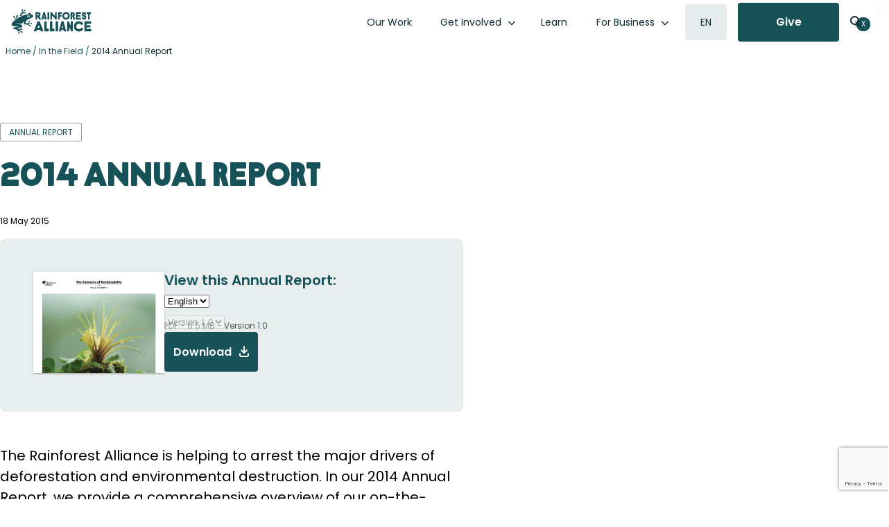

--- FILE ---
content_type: text/html; charset=UTF-8
request_url: https://www.rainforest-alliance.org/resource-item/2014-annual-report/
body_size: 54414
content:
<!DOCTYPE html>
<html lang="en-US">
<head >
<meta charset="UTF-8" />
<script type="text/javascript">
/* <![CDATA[ */
var gform;gform||(document.addEventListener("gform_main_scripts_loaded",function(){gform.scriptsLoaded=!0}),document.addEventListener("gform/theme/scripts_loaded",function(){gform.themeScriptsLoaded=!0}),window.addEventListener("DOMContentLoaded",function(){gform.domLoaded=!0}),gform={domLoaded:!1,scriptsLoaded:!1,themeScriptsLoaded:!1,isFormEditor:()=>"function"==typeof InitializeEditor,callIfLoaded:function(o){return!(!gform.domLoaded||!gform.scriptsLoaded||!gform.themeScriptsLoaded&&!gform.isFormEditor()||(gform.isFormEditor()&&console.warn("The use of gform.initializeOnLoaded() is deprecated in the form editor context and will be removed in Gravity Forms 3.1."),o(),0))},initializeOnLoaded:function(o){gform.callIfLoaded(o)||(document.addEventListener("gform_main_scripts_loaded",()=>{gform.scriptsLoaded=!0,gform.callIfLoaded(o)}),document.addEventListener("gform/theme/scripts_loaded",()=>{gform.themeScriptsLoaded=!0,gform.callIfLoaded(o)}),window.addEventListener("DOMContentLoaded",()=>{gform.domLoaded=!0,gform.callIfLoaded(o)}))},hooks:{action:{},filter:{}},addAction:function(o,r,e,t){gform.addHook("action",o,r,e,t)},addFilter:function(o,r,e,t){gform.addHook("filter",o,r,e,t)},doAction:function(o){gform.doHook("action",o,arguments)},applyFilters:function(o){return gform.doHook("filter",o,arguments)},removeAction:function(o,r){gform.removeHook("action",o,r)},removeFilter:function(o,r,e){gform.removeHook("filter",o,r,e)},addHook:function(o,r,e,t,n){null==gform.hooks[o][r]&&(gform.hooks[o][r]=[]);var d=gform.hooks[o][r];null==n&&(n=r+"_"+d.length),gform.hooks[o][r].push({tag:n,callable:e,priority:t=null==t?10:t})},doHook:function(r,o,e){var t;if(e=Array.prototype.slice.call(e,1),null!=gform.hooks[r][o]&&((o=gform.hooks[r][o]).sort(function(o,r){return o.priority-r.priority}),o.forEach(function(o){"function"!=typeof(t=o.callable)&&(t=window[t]),"action"==r?t.apply(null,e):e[0]=t.apply(null,e)})),"filter"==r)return e[0]},removeHook:function(o,r,t,n){var e;null!=gform.hooks[o][r]&&(e=(e=gform.hooks[o][r]).filter(function(o,r,e){return!!(null!=n&&n!=o.tag||null!=t&&t!=o.priority)}),gform.hooks[o][r]=e)}});
/* ]]> */
</script>

<meta name="viewport" content="width=device-width, initial-scale=1" />


<!-- Responsive Code + Design by @theMikeD www.codenamemiked.com -->

<meta name='robots' content='index, follow, max-image-preview:large, max-snippet:-1, max-video-preview:-1' />
	<style>img:is([sizes="auto" i], [sizes^="auto," i]) { contain-intrinsic-size: 3000px 1500px }</style>
	
<!-- Google Tag Manager for WordPress by gtm4wp.com -->
<script data-cfasync="false" data-pagespeed-no-defer>
	var gtm4wp_datalayer_name = "dataLayer";
	var dataLayer = dataLayer || [];

	const gtm4wp_scrollerscript_debugmode         = false;
	const gtm4wp_scrollerscript_callbacktime      = 100;
	const gtm4wp_scrollerscript_readerlocation    = 150;
	const gtm4wp_scrollerscript_contentelementid  = "content";
	const gtm4wp_scrollerscript_scannertime       = 60;
</script>
<!-- End Google Tag Manager for WordPress by gtm4wp.com -->
	<!-- This site is optimized with the Yoast SEO Premium plugin v26.5 (Yoast SEO v26.5) - https://yoast.com/wordpress/plugins/seo/ -->
	<title>2014 Annual Report | Rainforest Alliance</title>
	<link rel="canonical" href="https://www.rainforest-alliance.org/resource-item/2014-annual-report/" />
	<meta property="og:locale" content="en_US" />
	<meta property="og:type" content="article" />
	<meta property="og:title" content="2014 Annual Report" />
	<meta property="og:description" content="The Rainforest Alliance is helping to arrest the major drivers of deforestation and environmental destruction. In our 2014 Annual Report, we provide a comprehensive overview of our on-the-ground work and detailed financial information. Financial Information 2014 IRS 990 Report 2014 Financial Statements" />
	<meta property="og:url" content="https://www.rainforest-alliance.org/resource-item/2014-annual-report/" />
	<meta property="og:site_name" content="Rainforest Alliance" />
	<meta property="article:publisher" content="https://www.facebook.com/RainforestAlliance" />
	<meta property="article:modified_time" content="2025-05-28T14:43:40+00:00" />
	<meta property="og:image" content="https://www.rainforest-alliance.org/wp-content/uploads/2021/07/AR2014_2.png.webp" />
	<meta property="og:image:width" content="1055" />
	<meta property="og:image:height" content="814" />
	<meta property="og:image:type" content="image/png" />
	<meta name="twitter:card" content="summary_large_image" />
	<meta name="twitter:site" content="@RnfrstAlliance" />
	<meta name="twitter:label1" content="Est. reading time" />
	<meta name="twitter:data1" content="1 minute" />
	<script type="application/ld+json" class="yoast-schema-graph">{"@context":"https://schema.org","@graph":[{"@type":"WebPage","@id":"https://www.rainforest-alliance.org/resource-item/2014-annual-report/","url":"https://www.rainforest-alliance.org/resource-item/2014-annual-report/","name":"2014 Annual Report | Rainforest Alliance","isPartOf":{"@id":"https://www.rainforest-alliance.org/#website"},"primaryImageOfPage":{"@id":"https://www.rainforest-alliance.org/resource-item/2014-annual-report/#primaryimage"},"image":{"@id":"https://www.rainforest-alliance.org/resource-item/2014-annual-report/#primaryimage"},"thumbnailUrl":"https://www.rainforest-alliance.org/wp-content/uploads/2021/07/AR2014_2.png.webp","datePublished":"2015-05-18T21:48:07+00:00","dateModified":"2025-05-28T14:43:40+00:00","breadcrumb":{"@id":"https://www.rainforest-alliance.org/resource-item/2014-annual-report/#breadcrumb"},"inLanguage":"en-US","potentialAction":[{"@type":"ReadAction","target":["https://www.rainforest-alliance.org/resource-item/2014-annual-report/"]}]},{"@type":"ImageObject","inLanguage":"en-US","@id":"https://www.rainforest-alliance.org/resource-item/2014-annual-report/#primaryimage","url":"https://www.rainforest-alliance.org/wp-content/uploads/2021/07/AR2014_2.png.webp","contentUrl":"https://www.rainforest-alliance.org/wp-content/uploads/2021/07/AR2014_2.png.webp","width":1055,"height":814},{"@type":"BreadcrumbList","@id":"https://www.rainforest-alliance.org/resource-item/2014-annual-report/#breadcrumb","itemListElement":[{"@type":"ListItem","position":1,"name":"Home","item":"https://www.rainforest-alliance.org/"},{"@type":"ListItem","position":2,"name":"In the Field","item":"https://www.rainforest-alliance.org/in-the-field/"},{"@type":"ListItem","position":3,"name":"2014 Annual Report"}]},{"@type":"WebSite","@id":"https://www.rainforest-alliance.org/#website","url":"https://www.rainforest-alliance.org/","name":"Rainforest Alliance","description":"","publisher":{"@id":"https://www.rainforest-alliance.org/#organization"},"potentialAction":[{"@type":"SearchAction","target":{"@type":"EntryPoint","urlTemplate":"https://www.rainforest-alliance.org/?s={search_term_string}"},"query-input":{"@type":"PropertyValueSpecification","valueRequired":true,"valueName":"search_term_string"}}],"inLanguage":"en-US"},{"@type":"Organization","@id":"https://www.rainforest-alliance.org/#organization","name":"Rainforest Alliance","url":"https://www.rainforest-alliance.org/","logo":{"@type":"ImageObject","inLanguage":"en-US","@id":"https://www.rainforest-alliance.org/#/schema/logo/image/","url":"https://www.rainforest-alliance.org/wp-content/uploads/2021/07/2019-Rainforest-Alliance-logo.png.webp","contentUrl":"https://www.rainforest-alliance.org/wp-content/uploads/2021/07/2019-Rainforest-Alliance-logo.png.webp","width":801,"height":249,"caption":"Rainforest Alliance"},"image":{"@id":"https://www.rainforest-alliance.org/#/schema/logo/image/"},"sameAs":["https://www.facebook.com/RainforestAlliance","https://x.com/RnfrstAlliance","https://www.instagram.com/rainforestalliance","https://www.linkedin.com/company/rainforest-alliance","https://www.pinterest.com/rnfrstalliance/","https://www.youtube.com/user/rainforestalliance"]}]}</script>
	<!-- / Yoast SEO Premium plugin. -->


<link rel='dns-prefetch' href='//platform-api.sharethis.com' />
<link rel='dns-prefetch' href='//kit.fontawesome.com' />
<link rel='dns-prefetch' href='//www.google.com' />
<link rel='stylesheet' id='wp-block-library-css' href='https://www.rainforest-alliance.org/wp-includes/css/dist/block-library/style.min.css?ver=6.8.3' type='text/css' media='all' />
<link rel='stylesheet' id='rainforest-replant-css' href='https://www.rainforest-alliance.org/wp-content/themes/rainforest-replant/style.css?ver=20251216211434' type='text/css' media='all' />
<link rel='stylesheet' id='annual-report-accordion-style-css' href='https://www.rainforest-alliance.org/wp-content/mu-plugins/replant-blocks/build/accordion/style-index.css?ver=1.1.0' type='text/css' media='all' />
<style id='annual-report-accordion-item-style-inline-css' type='text/css'>


</style>
<link rel='stylesheet' id='annual-report-ar-header-2024-style-css' href='https://www.rainforest-alliance.org/wp-content/mu-plugins/replant-blocks/build/ar-header-2024/style-index.css?ver=0.1.0' type='text/css' media='all' />
<link rel='stylesheet' id='annual-report-blocks-ar-section-headers-2024-style-css' href='https://www.rainforest-alliance.org/wp-content/mu-plugins/replant-blocks/build/ar-section-headers-2024/style-index.css?ver=0.1.0' type='text/css' media='all' />
<style id='annual-report-carousel-style-inline-css' type='text/css'>
.wp-block-annual-report-carousel{position:relative}.wp-block-annual-report-carousel .slides{display:flex;margin:1em}.wp-block-annual-report-carousel .slides li{margin:unset;padding:unset}.wp-block-annual-report-carousel.centered+.ra-carousel--nav,.wp-block-annual-report-carousel.centered+.ra-carousel-nav{display:none}.ra-carousel--nav{align-items:stretch;display:flex;gap:16px;justify-content:flex-end;margin-inline:32px}.ra-carousel--nav a{box-sizing:border-box;height:100%}.ra-carousel--nav .button a.flex-next,.ra-carousel--nav .button a.flex-prev,.ra-carousel--nav .button.extra-button a{align-items:center;display:inline-flex}.ra-carousel--nav a.flex-prev svg{transform:rotate(180deg)}.ra-carousel--nav .flex-control-nav{padding:0 10px;position:unset}.ra-carousel--nav .flex-control-nav li{margin:0 6px;zoom:1.2}.ra-carousel--nav .flex-control-paging li a{background:#dedbc4}.ra-carousel--nav .button{line-height:0}.ra-carousel--nav .extra-button{margin-right:auto}.ra-carousel--nav .extra-button a{font-size:16px;line-height:1.5;min-height:56px}.ra-carousel--nav .extra-button a svg{height:16px;padding-left:10px}.ra-carousel--nav .extra-button:has(a:empty){background:transparent}.ra-carousel--nav .flex-next,.ra-carousel--nav .flex-prev{line-height:0;padding:4px}.ra-carousel--nav .ra-carousel--controls{display:none}.ra-carousel--wrapper.centered~.ra-carousel--nav{position:relative}.ra-carousel--wrapper.centered~.ra-carousel--nav .button:has(.flex-prev,.flex-next){display:none}body:not(.single-annual_report) .wp-block-annual-report-carousel .slides li{box-sizing:border-box;padding-right:24px}body:not(.single-annual_report) .wp-block-annual-report-carousel .ra-carousel--nav a{box-shadow:0 1px 1px 0 rgba(0,0,0,.05),0 2px 2px 0 rgba(0,0,0,.05),0 5px 5px 0 rgba(0,0,0,.05),0 10px 10px 0 rgba(0,0,0,.05),0 0 8px 0 rgba(0,0,0,.05)}

</style>
<style id='annual-report-carousel-item-style-inline-css' type='text/css'>


</style>
<link rel='stylesheet' id='annual-report-carousel-testimonial-style-css' href='https://www.rainforest-alliance.org/wp-content/mu-plugins/replant-blocks/build/carousel-testimonial/style-index.css?ver=0.1.0' type='text/css' media='all' />
<link rel='stylesheet' id='ra-cert-comparison-table-style-css' href='https://www.rainforest-alliance.org/wp-content/mu-plugins/replant-blocks/build/cert-comparison-table-wrapper/style-index.css?ver=0.1.0' type='text/css' media='all' />
<style id='ra-classy-embed-style-inline-css' type='text/css'>
.wp-block-ra-classy-embed{color:var(--classy-color__neutral--10,#000)!important;word-break:normal}

</style>
<style id='ra-dynamic-list-links-style-inline-css' type='text/css'>
.wp-block-ra-dynamic-list-links{display:flex;flex-direction:column;gap:8px}

</style>
<style id='ra-fading-images-style-inline-css' type='text/css'>
.wp-block-ra-fading-images{container:ra-fading-iamges/inline-size}.wp-block-ra-fading-images .image-display{display:grid;gap:24px;grid-template-areas:"a b" "c d";grid-template-columns:repeat(2,calc(50cqw - 12px));justify-items:center}.wp-block-ra-fading-images .image-display img{border-radius:16px;height:calc(50cqw - 12px);-o-object-fit:cover;object-fit:cover;transition:opacity .1s ease-in;width:calc(50cqw - 12px)}

</style>
<link rel='stylesheet' id='annual-report-floating-crops-style-css' href='https://www.rainforest-alliance.org/wp-content/mu-plugins/replant-blocks/build/floating-crops/style-index.css?ver=0.1.0' type='text/css' media='all' />
<style id='annual-report-map-2022-style-inline-css' type='text/css'>
@media screen and (max-width:924px){.ra-ar-2022-map{display:none}}.ra-ar-2022-map{min-width:924px}.ra-ar-2022-map ul.slides>li{margin:0;padding:0}.ra-ar-2022-map ul.slides>li .map-key{display:flex;gap:2em;justify-content:center;margin:1em auto;text-align:center}.ra-ar-2022-map ul.slides>li .map-key .map-key-yellow-circle{background-color:#f5b224;border-radius:100%;display:inline-block;height:15px;margin-right:.5em;width:15px}.ra-ar-2022-map ul.slides>li .map-key .map-key-pin{display:inline-block;height:15px;margin-right:.5em}.ra-ar-2022-map ul.slides>li .map-key a,.ra-ar-2022-map ul.slides>li .map-key a:visited{color:#154a50!important;font-weight:500;text-decoration-color:#f5b224;text-decoration-thickness:2px;text-underline-offset:7px}.ra-ar-2022-map ul.slides>li .map-key a:hover,.ra-ar-2022-map ul.slides>li .map-key a:visited:hover{color:#f5b224!important}@media screen and (max-width:924px){.ra-ar-2022-map-nav{display:none}}.ra-ar-2022-map-nav{margin:0 auto;padding-bottom:40px;width:924px}.ra-ar-2022-map-nav ul{align-content:center;display:grid;grid-template-columns:repeat(12,1fr);grid-template-rows:repeat(2,68px);justify-items:center;margin:0;padding:0}.ra-ar-2022-map-nav ul li{list-style-type:none}.ra-ar-2022-map-nav ul li.wp-block-button{grid-column-end:span 2;list-style-type:none;margin:8px 12px}.ra-ar-2022-map-nav ul li.wp-block-button:nth-of-type(7){grid-column-end:span 1}.ra-ar-2022-map-nav ul li.wp-block-button a.wp-element-button{font-size:14px!important;height:52px;line-height:32px!important;text-decoration:none;transition-duration:.5s;width:130px}.ra-ar-2022-map-nav ul li.wp-block-button a.wp-element-button.multi-line{line-height:16px!important}.ra-ar-2022-map-nav ul li.wp-block-button a.wp-element-button:after{content:"";padding:0}.ra-ar-2022-map-nav ul li.wp-block-button a.wp-element-button.selected,.ra-ar-2022-map-nav ul li.wp-block-button a.wp-element-button:hover{background-color:#f5b224!important}@media screen and (min-width:925px){.ra-ar-2022-map-mobile{display:none}}.ra-ar-2022-map-mobile{padding-bottom:40px}

</style>
<style id='annual-report-map-2023-style-inline-css' type='text/css'>
@media screen and (max-width:924px){.annual-report-2023 .ra-ar-2023-map{display:none}}.annual-report-2023 .ra-ar-2023-map{min-width:924px}.annual-report-2023 .ra-ar-2023-map ul.slides>li{margin:0;padding:0}.annual-report-2023 .ra-ar-2023-map ul.slides>li .map-key{display:flex;gap:2em;justify-content:center;margin:1em auto;text-align:center}.annual-report-2023 .ra-ar-2023-map ul.slides>li .map-key .map-key-yellow-circle{background-color:#1a52c2;border-radius:100%;display:inline-block;height:15px;margin-right:.5em;width:15px}.annual-report-2023 .ra-ar-2023-map ul.slides>li .map-key .map-key-pin{display:inline-block;height:15px;margin-right:.5em}.annual-report-2023 .ra-ar-2023-map ul.slides>li .map-key a,.annual-report-2023 .ra-ar-2023-map ul.slides>li .map-key a:visited{color:#154a50!important;font-weight:500;text-decoration-color:#1a52c2;text-decoration-thickness:2px;text-underline-offset:7px}.annual-report-2023 .ra-ar-2023-map ul.slides>li .map-key a:hover,.annual-report-2023 .ra-ar-2023-map ul.slides>li .map-key a:visited:hover{color:#1a52c2!important}@media screen and (max-width:924px){.annual-report-2023 .ra-ar-2023-map-nav{display:none}}.annual-report-2023 .ra-ar-2023-map-nav{margin:0 auto;padding-bottom:40px;width:924px}.annual-report-2023 .ra-ar-2023-map-nav ul{align-content:center;display:grid;grid-template-columns:repeat(12,1fr);grid-template-rows:repeat(2,68px);justify-items:center;margin:0;padding:0}.annual-report-2023 .ra-ar-2023-map-nav ul li{list-style-type:none}.annual-report-2023 .ra-ar-2023-map-nav ul li.wp-block-button{grid-column-end:span 2;list-style-type:none;margin:8px 12px}.annual-report-2023 .ra-ar-2023-map-nav ul li.wp-block-button:nth-of-type(7){grid-column-end:span 1}.annual-report-2023 .ra-ar-2023-map-nav ul li.wp-block-button a.wp-element-button{font-size:14px!important;height:52px;line-height:32px!important;text-decoration:none;transition-duration:.5s;width:130px}.annual-report-2023 .ra-ar-2023-map-nav ul li.wp-block-button a.wp-element-button.multi-line{line-height:16px!important}.annual-report-2023 .ra-ar-2023-map-nav ul li.wp-block-button a.wp-element-button:after{content:"";padding:0}.annual-report-2023 .ra-ar-2023-map-nav ul li.wp-block-button a.wp-element-button.selected,.annual-report-2023 .ra-ar-2023-map-nav ul li.wp-block-button a.wp-element-button:hover{background-color:#1a52c2!important;color:#fff!important}@media screen and (min-width:925px){.annual-report-2023 .ra-ar-2023-map-mobile{display:none}}.annual-report-2023 .ra-ar-2023-map-mobile{padding-bottom:40px}

</style>
<link rel='stylesheet' id='annual-report-map-2024-style-css' href='https://www.rainforest-alliance.org/wp-content/mu-plugins/replant-blocks/build/map-2024/style-index.css?ver=0.1.0' type='text/css' media='all' />
<style id='annual-report-marquee-style-inline-css' type='text/css'>
.ra-marquee-wrapper{display:flex;gap:12px;margin:20px 0;overflow:hidden;padding:0}.ra-marquee{display:flex;flex-shrink:0;gap:12px;justify-content:space-around;margin:0;min-width:100%;padding:0}@media(prefers-reduced-motion:reduce){.ra-marquee{animation-play-state:paused}}.ra-marquee li{align-content:center;align-items:end;background-color:#d3d3d3;border-radius:24px;-moz-column-gap:.25em;column-gap:.25em;display:grid;grid-template-columns:max-content 1fr;list-style:none;margin:0!important;padding:36px}.ra-marquee li h4{color:#0d2d30;font-size:60px;font-style:normal;font-weight:400;letter-spacing:-.03em;margin:0;padding-bottom:0;padding-right:10px;text-transform:unset}.ra-marquee li h5{color:#0d2d30!important;font-size:32px;font-weight:500;line-height:49%;margin:0}@media screen and (max-width:850px){.ra-marquee li{padding:20px}.ra-marquee li h4{font-size:2em;padding-right:2px}.ra-marquee li h5{font-size:1.25em;line-height:unset}}.ra-marquee li p{grid-column-end:span 2;margin:0}.ra-marquee li:has(.wp-block-image:only-child){align-self:center;-moz-column-gap:0;column-gap:0;padding:0}.ra-marquee li:has(.wp-block-image:only-child) .wp-block-image{margin:0}@media screen and (max-width:850px){.ra-marquee li:has(.wp-block-image:only-child) .wp-block-image{width:150px}}@keyframes scroll{0%{transform:translateX(0)}to{transform:translateX(calc(-100% - 12px))}}.do-scroll{animation:scroll 30s linear infinite}.ltr .do-scroll{animation-direction:reverse}

</style>
<style id='annual-report-marquee-item-style-inline-css' type='text/css'>


</style>
<link rel='stylesheet' id='annual-report-nav-menu-style-css' href='https://www.rainforest-alliance.org/wp-content/mu-plugins/replant-blocks/build/nav-menu/style-index.css?ver=0.1.0' type='text/css' media='all' />
<style id='ra-parallax-image-style-inline-css' type='text/css'>
.wp-block-ra-parallax-image{container-name:ra-parallax-image;container-type:inline-size}.wp-block-ra-parallax-image .ra-parallax-image--image{background-position:50%;background-size:125%;border-radius:16px;min-height:100cqw;min-width:100cqw;transition:background-size .5s ease-in}

</style>
<style id='ra-post-card-style-inline-css' type='text/css'>
.ra_card:has(>input.toggle-card){position:relative}.ra_card:has(>input.toggle-card) .back,.ra_card:has(>input.toggle-card) .front{transition:opacity .5s ease-in-out}.ra_card:has(>input.toggle-card) .back{padding-right:var(--ra-card--padding);position:absolute;top:var(--ra-card--padding)}.ra_card:has(>input.toggle-card):has(.toggle-card:checked) .front{opacity:0}.ra_card:has(>input.toggle-card):has(.toggle-card:checked) .back{opacity:1}.ra_card:has(>input.toggle-card):not(:has(.toggle-card:checked)) .front{opacity:1;z-index:1}.ra_card:has(>input.toggle-card):not(:has(.toggle-card:checked)) .back{opacity:0}.ra_card:has(>input.toggle-card) .toggle-card{bottom:54px;height:39.36px;position:absolute;right:45px;width:100%;z-index:2}.ra_card:has(>input.toggle-card) .toggle-card:before{content:unset}.ra_card:has(>input.toggle-card) .toggle-card:after{background:var(--wp-preset--color--forest,#175259);border:none;color:#fff;content:url("data:image/svg+xml;charset=utf-8,%3Csvg xmlns=%27http://www.w3.org/2000/svg%27 fill=%27none%27 viewBox=%270 0 24 24%27%3E%3Cpath fill=%27%23fff%27 fill-rule=%27evenodd%27 d=%27M12 4.25a.75.75 0 0 1 .75.75v6.25H19a.75.75 0 0 1 0 1.5h-6.25V19a.75.75 0 0 1-1.5 0v-6.25H5a.75.75 0 0 1 0-1.5h6.25V5a.75.75 0 0 1 .75-.75%27 clip-rule=%27evenodd%27/%3E%3C/svg%3E");cursor:pointer;height:24px;outline:none!important;padding:15.36px;position:absolute;right:0;width:24px}.ra_card:has(>input.toggle-card) .toggle-card:checked:after{content:url("data:image/svg+xml;charset=utf-8,%3Csvg xmlns=%27http://www.w3.org/2000/svg%27 fill=%27none%27 viewBox=%270 0 32 32%27%3E%3Cpath fill=%27%23fff%27 fill-rule=%27evenodd%27 d=%27M7.293 7.293a1 1 0 0 1 1.414 0L16 14.586l7.293-7.293a1 1 0 0 1 1.414 1.414L17.414 16l7.293 7.293a1 1 0 0 1-1.414 1.414L16 17.414l-7.293 7.293a1 1 0 0 1-1.414-1.414L14.586 16 7.293 8.707a1 1 0 0 1 0-1.414%27 clip-rule=%27evenodd%27/%3E%3C/svg%3E")}

</style>
<style id='annual-report-segmented-control-style-inline-css' type='text/css'>
.wp-block-annual-report-segmented-control{background-color:#e8eeee;border:1px solid #b7c9cc;border-radius:30px;display:flex;padding:1px;width:-moz-fit-content;width:fit-content}.wp-block-annual-report-segmented-control .wp-block-button .wp-element-button{background-color:unset;border-radius:30px;color:#175259;min-width:112px;padding:16px 60px}@media screen and (max-width:850px){.wp-block-annual-report-segmented-control .wp-block-button .wp-element-button{padding:16px 40px}}.wp-block-annual-report-segmented-control .wp-block-button .wp-element-button:hover{border-radius:30px}.wp-block-annual-report-segmented-control.segment-index-10:not(:hover) .wp-block-button:nth-child(10) .wp-element-button,.wp-block-annual-report-segmented-control.segment-index-1:not(:hover) .wp-block-button:first-child .wp-element-button,.wp-block-annual-report-segmented-control.segment-index-2:not(:hover) .wp-block-button:nth-child(2) .wp-element-button,.wp-block-annual-report-segmented-control.segment-index-3:not(:hover) .wp-block-button:nth-child(3) .wp-element-button,.wp-block-annual-report-segmented-control.segment-index-4:not(:hover) .wp-block-button:nth-child(4) .wp-element-button,.wp-block-annual-report-segmented-control.segment-index-5:not(:hover) .wp-block-button:nth-child(5) .wp-element-button,.wp-block-annual-report-segmented-control.segment-index-6:not(:hover) .wp-block-button:nth-child(6) .wp-element-button,.wp-block-annual-report-segmented-control.segment-index-7:not(:hover) .wp-block-button:nth-child(7) .wp-element-button,.wp-block-annual-report-segmented-control.segment-index-8:not(:hover) .wp-block-button:nth-child(8) .wp-element-button,.wp-block-annual-report-segmented-control.segment-index-9:not(:hover) .wp-block-button:nth-child(9) .wp-element-button{background-color:#175259;color:#fff}.wp-block-annual-report-segmented-control.margin-negative-top{margin-top:-60px;position:relative;z-index:3000000}

</style>
<style id='impact-counter-style-inline-css' type='text/css'>
.wp-block-impact-counter{font-family:KranaAlliance-Fat,Poppins,Arial,sans-serif;font-size:clamp(3.5em,14.36vw,148px)}@media screen and (max-width:390px){.wp-block-impact-counter{text-align:center}}

</style>
<link rel='stylesheet' id='impact-stat-double-style-css' href='https://www.rainforest-alliance.org/wp-content/mu-plugins/replant-impact/blocks/build/stat-double/style-index.css?ver=0.1.0' type='text/css' media='all' />
<style id='impact-stat-goal-style-inline-css' type='text/css'>
.wp-block-impact-stat-goal{--card-width:var(--card-width--double,440px);--card-padding:var(--card-padding--double,24px);--card-margin:var(--card-margin--double,24px);--card-content-gap:3px;--heading-size:92px;--paragraph-size:24px;background:var(--impact-stat-bg,#b7c9cc);border-radius:24px;color:var(--impact-stat-fg,#0d2d30);container:impact-stat--goal/inline-size;height:var(--card-width);margin:var(--card-margin);overflow:clip;width:var(--card-width)}.wp-block-impact-stat-goal .back,.wp-block-impact-stat-goal .front{box-sizing:border-box;height:100cqw;padding:var(--card-padding);width:100cqw}.wp-block-impact-stat-goal .front{display:flex;flex-direction:column;justify-content:space-between}.wp-block-impact-stat-goal .front .wp-block-heading{margin-block:.25em}.wp-block-impact-stat-goal .back{display:flex;flex-direction:column;justify-content:flex-end}.wp-block-impact-stat-goal .bar-chart{margin-block:45px;position:relative}.wp-block-impact-stat-goal .bar-chart>.label{border-right:1px solid var(--impact-stat-fg,#0d2d30);font-size:14px;height:50px;padding:4px;position:absolute;width:-moz-fit-content;width:fit-content;z-index:1}.wp-block-impact-stat-goal .bar-chart .goal-text{right:0;top:-45px}.wp-block-impact-stat-goal .bar-chart .current-text{line-height:90px;right:var(--right-offset,23%);top:51px}.wp-block-impact-stat-goal .bar-chart .goal-track{background:var(--impact-stat-bg--secondary,#e8eeee);border-radius:8px;height:56px;width:100%}.wp-block-impact-stat-goal .bar-chart .goal-bar{background-color:var(--impact-stat-fg--secondary,#175259);border-radius:8px;height:100%}@container (width < 654px){.wp-block-impact-stat-goal{--card-width:min(100cqw,440px)}}.wp-block-impact-stat-double.theme-default .secondary-stat:has(.wp-block-impact-stat-goal)>.wp-block-impact-stat-goal{position:absolute}.wp-block-impact-stat-double.theme-default .secondary-stat:has(.wp-block-impact-stat-goal):not(:first-child)>.wp-block-impact-stat-goal{right:0}@container (width < 654px){.wp-block-impact-stat-double.theme-default .secondary-stat:has(.wp-block-impact-stat-goal){width:var(--card-width--double)}.wp-block-impact-stat-double.theme-default .secondary-stat:has(.wp-block-impact-stat-goal) .wp-block-impact-stat-goal{border-radius:0;height:500px}.wp-block-impact-stat-double.theme-default .secondary-stat:has(.wp-block-impact-stat-goal):not(:first-child) .wp-block-impact-stat-goal{padding-top:20px;top:-20px}}

</style>
<style id='impact-stat-single-style-inline-css' type='text/css'>
.wp-block-impact-stat-single{--card-width:var(--card-width--double,440px);--card-padding:var(--card-padding--double,24px);--card-margin:var(--card-margin--double,24px);--card-content-gap:3px;--heading-size:min(92px,20.9090909cqw);--paragraph-size:min(24px,5.454545cqw);--paragraph-size--large:min(36px,8.181818cqw);background:var(--impact-stat-bg,#175259);border-radius:24px;color:var(--impact-stat-fg,#fff);container:impact-stat--single/inline-size;height:var(--card-width);margin:var(--card-margin);overflow:clip;width:var(--card-width)}.wp-block-impact-stat-single .back,.wp-block-impact-stat-single .front{box-sizing:border-box;height:100cqw;padding:var(--card-padding);width:100cqw}.wp-block-impact-stat-single .back,.wp-block-impact-stat-single .wp-block-group{display:flex;flex-direction:column;justify-content:flex-end}.wp-block-impact-stat-single .wp-block-group{align-content:flex-start;flex-wrap:wrap;gap:var(--card-content-gap);height:calc(100cqw - var(--card-padding)*2);width:calc(100cqw - var(--card-padding)*2)}.wp-block-impact-stat-single .wp-block-group .wp-block-outermost-icon-block{margin-bottom:10px;margin-left:unset!important}.wp-block-impact-stat-single .wp-block-group .wp-block-outermost-icon-block .icon-container{width:96px!important}.wp-block-impact-stat-single .wp-block-group .wp-block-heading{color:var(--impact-stat-single-fg,#fff);font-family:KranaAlliance-Fat,Poppins,Arial,sans-serif;font-size:var(--heading-size);font-weight:900;line-height:1;margin-block:0;margin-left:unset!important;position:relative;top:calc(var(--heading-size)/10)}.wp-block-impact-stat-single .wp-block-group p{font-family:Poppins,Arial,sans-serif;font-size:var(--paragraph-size);font-weight:400;line-height:1.5;margin-left:unset!important;margin-block:0}.wp-block-impact-stat-single .wp-block-group p:not(.wp-block-heading~p){font-size:var(--paragraph-size--large);font-weight:600}.wp-block-impact-stat-single .wp-block-group p:not(.has-text-color){color:var(--impact-stat-single-fg,#fff)}@container (width < 654px){.wp-block-impact-stat-single{--card-width:min(100cqw,440px)}}

</style>
<style id='tiptip-hyperlink-group-block-style-inline-css' type='text/css'>
.wp-block-tiptip-hyperlink-group-block,.wp-block-tiptip-hyperlink-group-block a p{background-color:var(--color-bkg,none);color:var(--color-text,none);cursor:pointer;display:block}.wp-block-tiptip-hyperlink-group-block a p:hover,.wp-block-tiptip-hyperlink-group-block:hover{background-color:var(--color-bkg-hover,none)}

</style>
<style id='outermost-icon-block-style-inline-css' type='text/css'>
.wp-block-outermost-icon-block{display:flex;line-height:0}.wp-block-outermost-icon-block.has-border-color{border:none}.wp-block-outermost-icon-block .has-icon-color svg,.wp-block-outermost-icon-block.has-icon-color svg{color:currentColor}.wp-block-outermost-icon-block .has-icon-color:not(.has-no-icon-fill-color) svg,.wp-block-outermost-icon-block.has-icon-color:not(.has-no-icon-fill-color) svg{fill:currentColor}.wp-block-outermost-icon-block .icon-container{box-sizing:border-box}.wp-block-outermost-icon-block a,.wp-block-outermost-icon-block svg{height:100%;transition:transform .1s ease-in-out;width:100%}.wp-block-outermost-icon-block a:hover{transform:scale(1.1)}.wp-block-outermost-icon-block svg{transform:rotate(var(--outermost--icon-block--transform-rotate,0deg)) scaleX(var(--outermost--icon-block--transform-scale-x,1)) scaleY(var(--outermost--icon-block--transform-scale-y,1))}.wp-block-outermost-icon-block .rotate-90,.wp-block-outermost-icon-block.rotate-90{--outermost--icon-block--transform-rotate:90deg}.wp-block-outermost-icon-block .rotate-180,.wp-block-outermost-icon-block.rotate-180{--outermost--icon-block--transform-rotate:180deg}.wp-block-outermost-icon-block .rotate-270,.wp-block-outermost-icon-block.rotate-270{--outermost--icon-block--transform-rotate:270deg}.wp-block-outermost-icon-block .flip-horizontal,.wp-block-outermost-icon-block.flip-horizontal{--outermost--icon-block--transform-scale-x:-1}.wp-block-outermost-icon-block .flip-vertical,.wp-block-outermost-icon-block.flip-vertical{--outermost--icon-block--transform-scale-y:-1}.wp-block-outermost-icon-block .flip-vertical.flip-horizontal,.wp-block-outermost-icon-block.flip-vertical.flip-horizontal{--outermost--icon-block--transform-scale-x:-1;--outermost--icon-block--transform-scale-y:-1}

</style>
<link rel='stylesheet' id='wp-components-css' href='https://www.rainforest-alliance.org/wp-includes/css/dist/components/style.min.css?ver=6.8.3' type='text/css' media='all' />
<link rel='stylesheet' id='wp-preferences-css' href='https://www.rainforest-alliance.org/wp-includes/css/dist/preferences/style.min.css?ver=6.8.3' type='text/css' media='all' />
<link rel='stylesheet' id='wp-block-editor-css' href='https://www.rainforest-alliance.org/wp-includes/css/dist/block-editor/style.min.css?ver=6.8.3' type='text/css' media='all' />
<link rel='stylesheet' id='popup-maker-block-library-style-css' href='https://www.rainforest-alliance.org/wp-content/plugins/popup-maker/dist/packages/block-library-style.css?ver=dbea705cfafe089d65f1' type='text/css' media='all' />
<style id='global-styles-inline-css' type='text/css'>
:root{--wp--preset--aspect-ratio--square: 1;--wp--preset--aspect-ratio--4-3: 4/3;--wp--preset--aspect-ratio--3-4: 3/4;--wp--preset--aspect-ratio--3-2: 3/2;--wp--preset--aspect-ratio--2-3: 2/3;--wp--preset--aspect-ratio--16-9: 16/9;--wp--preset--aspect-ratio--9-16: 9/16;--wp--preset--color--black: #000000;--wp--preset--color--cyan-bluish-gray: #abb8c3;--wp--preset--color--white: #ffffff;--wp--preset--color--pale-pink: #f78da7;--wp--preset--color--vivid-red: #cf2e2e;--wp--preset--color--luminous-vivid-orange: #ff6900;--wp--preset--color--luminous-vivid-amber: #fcb900;--wp--preset--color--light-green-cyan: #7bdcb5;--wp--preset--color--vivid-green-cyan: #00d084;--wp--preset--color--pale-cyan-blue: #8ed1fc;--wp--preset--color--vivid-cyan-blue: #0693e3;--wp--preset--color--vivid-purple: #9b51e0;--wp--preset--color--scarlet: #f53d1c;--wp--preset--color--fuchsia: #d4005e;--wp--preset--color--guava: #ff7373;--wp--preset--color--mango: #f5b224;--wp--preset--color--lemon: #ffe030;--wp--preset--color--clay: #dedbc4;--wp--preset--color--avocado: #ccde82;--wp--preset--color--lime: #94ba29;--wp--preset--color--forest: #175259;--wp--preset--color--sky: #94fcf7;--wp--preset--color--aqua: #26dbd9;--wp--preset--color--grey: #aaaaaa;--wp--preset--color--cloud: #85c4e3;--wp--preset--color--ocean: #1a52c2;--wp--preset--color--lilac: #de8feb;--wp--preset--color--lime-light: #F4F8EA;--wp--preset--color--ocean-light: #E8EEF9;--wp--preset--color--forest-light: #E8EEEE;--wp--preset--color--clay-light: #F0EEE4;--wp--preset--color--forest-dark: #0D2D30;--wp--preset--gradient--vivid-cyan-blue-to-vivid-purple: linear-gradient(135deg,rgba(6,147,227,1) 0%,rgb(155,81,224) 100%);--wp--preset--gradient--light-green-cyan-to-vivid-green-cyan: linear-gradient(135deg,rgb(122,220,180) 0%,rgb(0,208,130) 100%);--wp--preset--gradient--luminous-vivid-amber-to-luminous-vivid-orange: linear-gradient(135deg,rgba(252,185,0,1) 0%,rgba(255,105,0,1) 100%);--wp--preset--gradient--luminous-vivid-orange-to-vivid-red: linear-gradient(135deg,rgba(255,105,0,1) 0%,rgb(207,46,46) 100%);--wp--preset--gradient--very-light-gray-to-cyan-bluish-gray: linear-gradient(135deg,rgb(238,238,238) 0%,rgb(169,184,195) 100%);--wp--preset--gradient--cool-to-warm-spectrum: linear-gradient(135deg,rgb(74,234,220) 0%,rgb(151,120,209) 20%,rgb(207,42,186) 40%,rgb(238,44,130) 60%,rgb(251,105,98) 80%,rgb(254,248,76) 100%);--wp--preset--gradient--blush-light-purple: linear-gradient(135deg,rgb(255,206,236) 0%,rgb(152,150,240) 100%);--wp--preset--gradient--blush-bordeaux: linear-gradient(135deg,rgb(254,205,165) 0%,rgb(254,45,45) 50%,rgb(107,0,62) 100%);--wp--preset--gradient--luminous-dusk: linear-gradient(135deg,rgb(255,203,112) 0%,rgb(199,81,192) 50%,rgb(65,88,208) 100%);--wp--preset--gradient--pale-ocean: linear-gradient(135deg,rgb(255,245,203) 0%,rgb(182,227,212) 50%,rgb(51,167,181) 100%);--wp--preset--gradient--electric-grass: linear-gradient(135deg,rgb(202,248,128) 0%,rgb(113,206,126) 100%);--wp--preset--gradient--midnight: linear-gradient(135deg,rgb(2,3,129) 0%,rgb(40,116,252) 100%);--wp--preset--font-size--small: 13px;--wp--preset--font-size--medium: 20px;--wp--preset--font-size--large: 36px;--wp--preset--font-size--x-large: 42px;--wp--preset--spacing--20: 0.44rem;--wp--preset--spacing--30: 0.67rem;--wp--preset--spacing--40: 1rem;--wp--preset--spacing--50: 1.5rem;--wp--preset--spacing--60: 2.25rem;--wp--preset--spacing--70: 3.38rem;--wp--preset--spacing--80: 5.06rem;--wp--preset--shadow--natural: 6px 6px 9px rgba(0, 0, 0, 0.2);--wp--preset--shadow--deep: 12px 12px 50px rgba(0, 0, 0, 0.4);--wp--preset--shadow--sharp: 6px 6px 0px rgba(0, 0, 0, 0.2);--wp--preset--shadow--outlined: 6px 6px 0px -3px rgba(255, 255, 255, 1), 6px 6px rgba(0, 0, 0, 1);--wp--preset--shadow--crisp: 6px 6px 0px rgba(0, 0, 0, 1);}:root { --wp--style--global--content-size: 100%;--wp--style--global--wide-size: 67vw; }:where(body) { margin: 0; }.wp-site-blocks > .alignleft { float: left; margin-right: 2em; }.wp-site-blocks > .alignright { float: right; margin-left: 2em; }.wp-site-blocks > .aligncenter { justify-content: center; margin-left: auto; margin-right: auto; }:where(.is-layout-flex){gap: 0.5em;}:where(.is-layout-grid){gap: 0.5em;}.is-layout-flow > .alignleft{float: left;margin-inline-start: 0;margin-inline-end: 2em;}.is-layout-flow > .alignright{float: right;margin-inline-start: 2em;margin-inline-end: 0;}.is-layout-flow > .aligncenter{margin-left: auto !important;margin-right: auto !important;}.is-layout-constrained > .alignleft{float: left;margin-inline-start: 0;margin-inline-end: 2em;}.is-layout-constrained > .alignright{float: right;margin-inline-start: 2em;margin-inline-end: 0;}.is-layout-constrained > .aligncenter{margin-left: auto !important;margin-right: auto !important;}.is-layout-constrained > :where(:not(.alignleft):not(.alignright):not(.alignfull)){max-width: var(--wp--style--global--content-size);margin-left: auto !important;margin-right: auto !important;}.is-layout-constrained > .alignwide{max-width: var(--wp--style--global--wide-size);}body .is-layout-flex{display: flex;}.is-layout-flex{flex-wrap: wrap;align-items: center;}.is-layout-flex > :is(*, div){margin: 0;}body .is-layout-grid{display: grid;}.is-layout-grid > :is(*, div){margin: 0;}body{padding-top: 0px;padding-right: 0px;padding-bottom: 0px;padding-left: 0px;}a:where(:not(.wp-element-button)){text-decoration: underline;}:root :where(.wp-element-button, .wp-block-button__link){background-color: #32373c;border-width: 0;color: #fff;font-family: inherit;font-size: inherit;line-height: inherit;padding: calc(0.667em + 2px) calc(1.333em + 2px);text-decoration: none;}.has-black-color{color: var(--wp--preset--color--black) !important;}.has-cyan-bluish-gray-color{color: var(--wp--preset--color--cyan-bluish-gray) !important;}.has-white-color{color: var(--wp--preset--color--white) !important;}.has-pale-pink-color{color: var(--wp--preset--color--pale-pink) !important;}.has-vivid-red-color{color: var(--wp--preset--color--vivid-red) !important;}.has-luminous-vivid-orange-color{color: var(--wp--preset--color--luminous-vivid-orange) !important;}.has-luminous-vivid-amber-color{color: var(--wp--preset--color--luminous-vivid-amber) !important;}.has-light-green-cyan-color{color: var(--wp--preset--color--light-green-cyan) !important;}.has-vivid-green-cyan-color{color: var(--wp--preset--color--vivid-green-cyan) !important;}.has-pale-cyan-blue-color{color: var(--wp--preset--color--pale-cyan-blue) !important;}.has-vivid-cyan-blue-color{color: var(--wp--preset--color--vivid-cyan-blue) !important;}.has-vivid-purple-color{color: var(--wp--preset--color--vivid-purple) !important;}.has-scarlet-color{color: var(--wp--preset--color--scarlet) !important;}.has-fuchsia-color{color: var(--wp--preset--color--fuchsia) !important;}.has-guava-color{color: var(--wp--preset--color--guava) !important;}.has-mango-color{color: var(--wp--preset--color--mango) !important;}.has-lemon-color{color: var(--wp--preset--color--lemon) !important;}.has-clay-color{color: var(--wp--preset--color--clay) !important;}.has-avocado-color{color: var(--wp--preset--color--avocado) !important;}.has-lime-color{color: var(--wp--preset--color--lime) !important;}.has-forest-color{color: var(--wp--preset--color--forest) !important;}.has-sky-color{color: var(--wp--preset--color--sky) !important;}.has-aqua-color{color: var(--wp--preset--color--aqua) !important;}.has-grey-color{color: var(--wp--preset--color--grey) !important;}.has-cloud-color{color: var(--wp--preset--color--cloud) !important;}.has-ocean-color{color: var(--wp--preset--color--ocean) !important;}.has-lilac-color{color: var(--wp--preset--color--lilac) !important;}.has-lime-light-color{color: var(--wp--preset--color--lime-light) !important;}.has-ocean-light-color{color: var(--wp--preset--color--ocean-light) !important;}.has-forest-light-color{color: var(--wp--preset--color--forest-light) !important;}.has-clay-light-color{color: var(--wp--preset--color--clay-light) !important;}.has-forest-dark-color{color: var(--wp--preset--color--forest-dark) !important;}.has-black-background-color{background-color: var(--wp--preset--color--black) !important;}.has-cyan-bluish-gray-background-color{background-color: var(--wp--preset--color--cyan-bluish-gray) !important;}.has-white-background-color{background-color: var(--wp--preset--color--white) !important;}.has-pale-pink-background-color{background-color: var(--wp--preset--color--pale-pink) !important;}.has-vivid-red-background-color{background-color: var(--wp--preset--color--vivid-red) !important;}.has-luminous-vivid-orange-background-color{background-color: var(--wp--preset--color--luminous-vivid-orange) !important;}.has-luminous-vivid-amber-background-color{background-color: var(--wp--preset--color--luminous-vivid-amber) !important;}.has-light-green-cyan-background-color{background-color: var(--wp--preset--color--light-green-cyan) !important;}.has-vivid-green-cyan-background-color{background-color: var(--wp--preset--color--vivid-green-cyan) !important;}.has-pale-cyan-blue-background-color{background-color: var(--wp--preset--color--pale-cyan-blue) !important;}.has-vivid-cyan-blue-background-color{background-color: var(--wp--preset--color--vivid-cyan-blue) !important;}.has-vivid-purple-background-color{background-color: var(--wp--preset--color--vivid-purple) !important;}.has-scarlet-background-color{background-color: var(--wp--preset--color--scarlet) !important;}.has-fuchsia-background-color{background-color: var(--wp--preset--color--fuchsia) !important;}.has-guava-background-color{background-color: var(--wp--preset--color--guava) !important;}.has-mango-background-color{background-color: var(--wp--preset--color--mango) !important;}.has-lemon-background-color{background-color: var(--wp--preset--color--lemon) !important;}.has-clay-background-color{background-color: var(--wp--preset--color--clay) !important;}.has-avocado-background-color{background-color: var(--wp--preset--color--avocado) !important;}.has-lime-background-color{background-color: var(--wp--preset--color--lime) !important;}.has-forest-background-color{background-color: var(--wp--preset--color--forest) !important;}.has-sky-background-color{background-color: var(--wp--preset--color--sky) !important;}.has-aqua-background-color{background-color: var(--wp--preset--color--aqua) !important;}.has-grey-background-color{background-color: var(--wp--preset--color--grey) !important;}.has-cloud-background-color{background-color: var(--wp--preset--color--cloud) !important;}.has-ocean-background-color{background-color: var(--wp--preset--color--ocean) !important;}.has-lilac-background-color{background-color: var(--wp--preset--color--lilac) !important;}.has-lime-light-background-color{background-color: var(--wp--preset--color--lime-light) !important;}.has-ocean-light-background-color{background-color: var(--wp--preset--color--ocean-light) !important;}.has-forest-light-background-color{background-color: var(--wp--preset--color--forest-light) !important;}.has-clay-light-background-color{background-color: var(--wp--preset--color--clay-light) !important;}.has-forest-dark-background-color{background-color: var(--wp--preset--color--forest-dark) !important;}.has-black-border-color{border-color: var(--wp--preset--color--black) !important;}.has-cyan-bluish-gray-border-color{border-color: var(--wp--preset--color--cyan-bluish-gray) !important;}.has-white-border-color{border-color: var(--wp--preset--color--white) !important;}.has-pale-pink-border-color{border-color: var(--wp--preset--color--pale-pink) !important;}.has-vivid-red-border-color{border-color: var(--wp--preset--color--vivid-red) !important;}.has-luminous-vivid-orange-border-color{border-color: var(--wp--preset--color--luminous-vivid-orange) !important;}.has-luminous-vivid-amber-border-color{border-color: var(--wp--preset--color--luminous-vivid-amber) !important;}.has-light-green-cyan-border-color{border-color: var(--wp--preset--color--light-green-cyan) !important;}.has-vivid-green-cyan-border-color{border-color: var(--wp--preset--color--vivid-green-cyan) !important;}.has-pale-cyan-blue-border-color{border-color: var(--wp--preset--color--pale-cyan-blue) !important;}.has-vivid-cyan-blue-border-color{border-color: var(--wp--preset--color--vivid-cyan-blue) !important;}.has-vivid-purple-border-color{border-color: var(--wp--preset--color--vivid-purple) !important;}.has-scarlet-border-color{border-color: var(--wp--preset--color--scarlet) !important;}.has-fuchsia-border-color{border-color: var(--wp--preset--color--fuchsia) !important;}.has-guava-border-color{border-color: var(--wp--preset--color--guava) !important;}.has-mango-border-color{border-color: var(--wp--preset--color--mango) !important;}.has-lemon-border-color{border-color: var(--wp--preset--color--lemon) !important;}.has-clay-border-color{border-color: var(--wp--preset--color--clay) !important;}.has-avocado-border-color{border-color: var(--wp--preset--color--avocado) !important;}.has-lime-border-color{border-color: var(--wp--preset--color--lime) !important;}.has-forest-border-color{border-color: var(--wp--preset--color--forest) !important;}.has-sky-border-color{border-color: var(--wp--preset--color--sky) !important;}.has-aqua-border-color{border-color: var(--wp--preset--color--aqua) !important;}.has-grey-border-color{border-color: var(--wp--preset--color--grey) !important;}.has-cloud-border-color{border-color: var(--wp--preset--color--cloud) !important;}.has-ocean-border-color{border-color: var(--wp--preset--color--ocean) !important;}.has-lilac-border-color{border-color: var(--wp--preset--color--lilac) !important;}.has-lime-light-border-color{border-color: var(--wp--preset--color--lime-light) !important;}.has-ocean-light-border-color{border-color: var(--wp--preset--color--ocean-light) !important;}.has-forest-light-border-color{border-color: var(--wp--preset--color--forest-light) !important;}.has-clay-light-border-color{border-color: var(--wp--preset--color--clay-light) !important;}.has-forest-dark-border-color{border-color: var(--wp--preset--color--forest-dark) !important;}.has-vivid-cyan-blue-to-vivid-purple-gradient-background{background: var(--wp--preset--gradient--vivid-cyan-blue-to-vivid-purple) !important;}.has-light-green-cyan-to-vivid-green-cyan-gradient-background{background: var(--wp--preset--gradient--light-green-cyan-to-vivid-green-cyan) !important;}.has-luminous-vivid-amber-to-luminous-vivid-orange-gradient-background{background: var(--wp--preset--gradient--luminous-vivid-amber-to-luminous-vivid-orange) !important;}.has-luminous-vivid-orange-to-vivid-red-gradient-background{background: var(--wp--preset--gradient--luminous-vivid-orange-to-vivid-red) !important;}.has-very-light-gray-to-cyan-bluish-gray-gradient-background{background: var(--wp--preset--gradient--very-light-gray-to-cyan-bluish-gray) !important;}.has-cool-to-warm-spectrum-gradient-background{background: var(--wp--preset--gradient--cool-to-warm-spectrum) !important;}.has-blush-light-purple-gradient-background{background: var(--wp--preset--gradient--blush-light-purple) !important;}.has-blush-bordeaux-gradient-background{background: var(--wp--preset--gradient--blush-bordeaux) !important;}.has-luminous-dusk-gradient-background{background: var(--wp--preset--gradient--luminous-dusk) !important;}.has-pale-ocean-gradient-background{background: var(--wp--preset--gradient--pale-ocean) !important;}.has-electric-grass-gradient-background{background: var(--wp--preset--gradient--electric-grass) !important;}.has-midnight-gradient-background{background: var(--wp--preset--gradient--midnight) !important;}.has-small-font-size{font-size: var(--wp--preset--font-size--small) !important;}.has-medium-font-size{font-size: var(--wp--preset--font-size--medium) !important;}.has-large-font-size{font-size: var(--wp--preset--font-size--large) !important;}.has-x-large-font-size{font-size: var(--wp--preset--font-size--x-large) !important;}
:where(.wp-block-post-template.is-layout-flex){gap: 1.25em;}:where(.wp-block-post-template.is-layout-grid){gap: 1.25em;}
:where(.wp-block-columns.is-layout-flex){gap: 2em;}:where(.wp-block-columns.is-layout-grid){gap: 2em;}
:root :where(.wp-block-pullquote){font-size: 1.5em;line-height: 1.6;}
</style>
<link rel='stylesheet' id='wp-video-popup-css' href='https://www.rainforest-alliance.org/wp-content/plugins/wp-video-popup-pro/inc/css/wp-video-popup.css?ver=2.10' type='text/css' media='all' />
<link rel='stylesheet' id='wpml-legacy-dropdown-0-css' href='https://www.rainforest-alliance.org/wp-content/plugins/sitepress-multilingual-cms/templates/language-switchers/legacy-dropdown/style.min.css?ver=1' type='text/css' media='all' />
<link rel='stylesheet' id='wpml-menu-item-0-css' href='https://www.rainforest-alliance.org/wp-content/plugins/sitepress-multilingual-cms/templates/language-switchers/menu-item/style.min.css?ver=1' type='text/css' media='all' />
<link rel='stylesheet' id='jquery.flexslider_0-css' href='https://www.rainforest-alliance.org/wp-content/themes/rainforest-replant/dist/js-lib/flexslider/flexslider.css?ver=20251216211434' type='text/css' media='all' />
<link rel='stylesheet' id='simple-social-icons-font-css' href='https://www.rainforest-alliance.org/wp-content/plugins/simple-social-icons/css/style.css?ver=3.0.2' type='text/css' media='all' />
<link rel='stylesheet' id='searchwp-live-search-css' href='https://www.rainforest-alliance.org/wp-content/plugins/searchwp-live-ajax-search/assets/styles/style.min.css?ver=1.8.7' type='text/css' media='all' />
<style id='searchwp-live-search-inline-css' type='text/css'>
.searchwp-live-search-result .searchwp-live-search-result--title a {
  font-size: 16px;
}
.searchwp-live-search-result .searchwp-live-search-result--price {
  font-size: 14px;
}
.searchwp-live-search-result .searchwp-live-search-result--add-to-cart .button {
  font-size: 14px;
}

</style>
<link rel='stylesheet' id='searchwp-forms-css' href='https://www.rainforest-alliance.org/wp-content/plugins/searchwp/assets/css/frontend/search-forms.min.css?ver=4.5.5' type='text/css' media='all' />
<link rel='stylesheet' id='ra-blocks-block-filters-css' href='https://www.rainforest-alliance.org/wp-content/mu-plugins/replant-blocks/wp-blocks/block-filters/build/index.css?ver=20251216211353' type='text/css' media='all' />
<link rel='stylesheet' id='popup-maker-site-css' href='https://www.rainforest-alliance.org/wp-content/plugins/popup-maker/dist/assets/site.css?ver=1.21.5' type='text/css' media='all' />
<style id='popup-maker-site-inline-css' type='text/css'>
/* Popup Theme 117329: YEG 2025 Theme */
.pum-theme-117329, .pum-theme-yeg-2025-theme { background-color: rgba( 0, 0, 0, 0.62 ) } 
.pum-theme-117329 .pum-container, .pum-theme-yeg-2025-theme .pum-container { padding: 18px; border-radius: 0px; border: 1px none #000000; box-shadow: 1px 1px 3px 0px rgba( 2, 2, 2, 0.00 ); background: none } 
.pum-theme-117329 .pum-title, .pum-theme-yeg-2025-theme .pum-title { color: #000000; text-align: left; text-shadow: 0px 0px 0px rgba( 2, 2, 2, 0.23 ); font-family: inherit; font-weight: 400; font-size: 32px; line-height: 36px } 
.pum-theme-117329 .pum-content, .pum-theme-yeg-2025-theme .pum-content { color: #8c8c8c; font-family: inherit; font-weight: 400 } 
.pum-theme-117329 .pum-content + .pum-close, .pum-theme-yeg-2025-theme .pum-content + .pum-close { position: absolute; height: auto; width: auto; left: auto; right: -7px; bottom: auto; top: -20px; padding: 8px; color: #ffffff; font-family: inherit; font-weight: 400; font-size: 16px; line-height: 34px; border: 1px none #ffffff; border-radius: 0px; box-shadow: 1px 1px 3px 0px rgba( 2, 2, 2, 0.00 ); text-shadow: 0px 0px 0px rgba( 0, 0, 0, 0.07 ); background: none } 

/* Popup Theme 111708: Year End Giving 6 */
.pum-theme-111708, .pum-theme-year-end-giving-5-2 { background-color: rgba( 10, 10, 10, 0.43 ) } 
.pum-theme-111708 .pum-container, .pum-theme-year-end-giving-5-2 .pum-container { padding: 60px; border-radius: 4px; border: 1px none #000000; box-shadow: 0px 2px 10px 3px rgba( 2, 2, 2, 0.10 ); background-color: rgba( 255, 255, 255, 1.00 ); background-image: url('https://www.rainforest-alliance.org/wp-content/uploads/2025/06/image2-1024x682.jpg.webp'); background-repeat: no-repeat; background-position: center center; background-attachment: scroll; background-size: cover } 
.pum-theme-111708 .pum-title, .pum-theme-year-end-giving-5-2 .pum-title { color: #ffffff; text-align: center; text-shadow: 2px 2px 5px rgba( 2, 2, 2, 0.50 ); font-family: inherit; font-weight: 700; font-size: 32px; line-height: 36px } 
.pum-theme-111708 .pum-content, .pum-theme-year-end-giving-5-2 .pum-content { color: #ffffff; font-family: inherit; font-weight: 400 } 
.pum-theme-111708 .pum-content + .pum-close, .pum-theme-year-end-giving-5-2 .pum-content + .pum-close { position: absolute; height: auto; width: auto; left: auto; right: 4px; bottom: auto; top: 1px; padding: 10px; color: #ffffff; font-family: inherit; font-weight: 400; font-size: 17px; line-height: 30px; border: 1px none #ffffff; border-radius: 0px; box-shadow: 1px 1px 3px 0px rgba( 2, 2, 2, 0.00 ); text-shadow: 0px 0px 0px rgba( 0, 0, 0, 0.23 ); background: none } 

/* Popup Theme 97580: Year End Giving 5 */
.pum-theme-97580, .pum-theme-year-end-giving-5 { background-color: rgba( 10, 10, 10, 0.43 ) } 
.pum-theme-97580 .pum-container, .pum-theme-year-end-giving-5 .pum-container { padding: 60px; border-radius: 4px; border: 1px none #000000; box-shadow: 0px 2px 10px 3px rgba( 2, 2, 2, 0.10 ); background-color: rgba( 255, 255, 255, 1.00 ); background-image: url('https://www.rainforest-alliance.org/wp-content/uploads/2023/11/ForestLake_SergioIzquierdo.jpg.webp'); background-repeat: no-repeat; background-position: center center; background-attachment: scroll; background-size: cover } 
.pum-theme-97580 .pum-title, .pum-theme-year-end-giving-5 .pum-title { color: #ffffff; text-align: center; text-shadow: 2px 2px 5px rgba( 2, 2, 2, 0.50 ); font-family: inherit; font-weight: 700; font-size: 32px; line-height: 36px } 
.pum-theme-97580 .pum-content, .pum-theme-year-end-giving-5 .pum-content { color: #ffffff; font-family: inherit; font-weight: 400 } 
.pum-theme-97580 .pum-content + .pum-close, .pum-theme-year-end-giving-5 .pum-content + .pum-close { position: absolute; height: auto; width: auto; left: auto; right: 4px; bottom: auto; top: 1px; padding: 10px; color: #ffffff; font-family: inherit; font-weight: 400; font-size: 17px; line-height: 30px; border: 1px none #ffffff; border-radius: 0px; box-shadow: 1px 1px 3px 0px rgba( 2, 2, 2, 0.00 ); text-shadow: 0px 0px 0px rgba( 0, 0, 0, 0.23 ); background: none } 

/* Popup Theme 107870: RA Gravity Form - Long */
.pum-theme-107870, .pum-theme-ra-gravity-form-long { background-color: rgba( 10, 10, 10, 0.56 ) } 
.pum-theme-107870 .pum-container, .pum-theme-ra-gravity-form-long .pum-container { padding: 1px; border-radius: 0px; border: 1px none #000000; box-shadow: 1px 1px 3px 0px rgba( 2, 2, 2, 0.00 ); background-color: rgba( 255, 255, 255, 0.00 ) } 
.pum-theme-107870 .pum-title, .pum-theme-ra-gravity-form-long .pum-title { color: #000000; text-align: left; text-shadow: 0px 0px 0px rgba( 2, 2, 2, 0.23 ); font-family: inherit; font-weight: 400; font-size: 32px; line-height: 36px } 
.pum-theme-107870 .pum-content, .pum-theme-ra-gravity-form-long .pum-content { color: #8c8c8c; font-family: inherit; font-weight: 400 } 
.pum-theme-107870 .pum-content + .pum-close, .pum-theme-ra-gravity-form-long .pum-content + .pum-close { position: absolute; height: auto; width: auto; left: auto; right: -2px; bottom: auto; top: -12px; padding: 8px; color: #ffffff; font-family: inherit; font-weight: 400; font-size: 20px; line-height: 36px; border: 1px none #ffffff; border-radius: 0px; box-shadow: 1px 1px 3px 0px rgba( 2, 2, 2, 0.00 ); text-shadow: -10px 0px 0px rgba( 0, 0, 0, 0.23 ); background-color: rgba( 255, 255, 255, 0.00 ) } 

/* Popup Theme 97510: Year End Giving 3 */
.pum-theme-97510, .pum-theme-year-end-giving-3 { background-color: rgba( 10, 10, 10, 0.43 ) } 
.pum-theme-97510 .pum-container, .pum-theme-year-end-giving-3 .pum-container { padding: 60px; border-radius: 4px; border: 1px none #000000; box-shadow: 0px 2px 10px 3px rgba( 2, 2, 2, 0.10 ); background-color: rgba( 255, 255, 255, 1.00 ); background-image: url('https://www.rainforest-alliance.org/wp-content/uploads/2023/11/46942586422_f915c66d63_o-1536x1039.jpg.webp'); background-repeat: no-repeat; background-position: center bottom; background-attachment: scroll; background-size: cover } 
.pum-theme-97510 .pum-title, .pum-theme-year-end-giving-3 .pum-title { color: #ffffff; text-align: center; text-shadow: 2px 2px 5px rgba( 2, 2, 2, 0.50 ); font-family: inherit; font-weight: 700; font-size: 32px; line-height: 36px } 
.pum-theme-97510 .pum-content, .pum-theme-year-end-giving-3 .pum-content { color: #ffffff; font-family: inherit; font-weight: 400 } 
.pum-theme-97510 .pum-content + .pum-close, .pum-theme-year-end-giving-3 .pum-content + .pum-close { position: absolute; height: auto; width: auto; left: auto; right: 4px; bottom: auto; top: 1px; padding: 10px; color: #ffffff; font-family: inherit; font-weight: 400; font-size: 17px; line-height: 30px; border: 1px none #ffffff; border-radius: 0px; box-shadow: 1px 1px 3px 0px rgba( 2, 2, 2, 0.00 ); text-shadow: 0px 0px 0px rgba( 0, 0, 0, 0.23 ); background: none } 

/* Popup Theme 97573: Year End Giving 4 */
.pum-theme-97573, .pum-theme-year-end-giving-4 { background-color: rgba( 10, 10, 10, 0.43 ) } 
.pum-theme-97573 .pum-container, .pum-theme-year-end-giving-4 .pum-container { padding: 60px; border-radius: 4px; border: 1px none #000000; box-shadow: 0px 2px 10px 3px rgba( 2, 2, 2, 0.10 ); background-color: rgba( 255, 255, 255, 1.00 ); background-image: url('https://www.rainforest-alliance.org/wp-content/uploads/2022/12/Hornbill-1-1024x731.jpg.webp'); background-repeat: no-repeat; background-position: center center; background-attachment: scroll; background-size: cover } 
.pum-theme-97573 .pum-title, .pum-theme-year-end-giving-4 .pum-title { color: #ffffff; text-align: center; text-shadow: 2px 2px 5px rgba( 2, 2, 2, 0.50 ); font-family: inherit; font-weight: 700; font-size: 32px; line-height: 36px } 
.pum-theme-97573 .pum-content, .pum-theme-year-end-giving-4 .pum-content { color: #ffffff; font-family: inherit; font-weight: 400 } 
.pum-theme-97573 .pum-content + .pum-close, .pum-theme-year-end-giving-4 .pum-content + .pum-close { position: absolute; height: auto; width: auto; left: auto; right: 4px; bottom: auto; top: 1px; padding: 10px; color: #ffffff; font-family: inherit; font-weight: 400; font-size: 17px; line-height: 30px; border: 1px none #ffffff; border-radius: 0px; box-shadow: 1px 1px 3px 0px rgba( 2, 2, 2, 0.00 ); text-shadow: 0px 0px 0px rgba( 0, 0, 0, 0.23 ); background: none } 

/* Popup Theme 97488: Year End Giving 2 */
.pum-theme-97488, .pum-theme-year-end-giving-2 { background-color: rgba( 10, 10, 10, 0.43 ) } 
.pum-theme-97488 .pum-container, .pum-theme-year-end-giving-2 .pum-container { padding: 60px; border-radius: 4px; border: 1px none #000000; box-shadow: 0px 2px 10px 3px rgba( 2, 2, 2, 0.10 ); background-color: rgba( 255, 255, 255, 1.00 ); background-image: url('https://www.rainforest-alliance.org/wp-content/uploads/2022/11/YEG2022-peru-modal-1024x683.jpeg.webp'); background-repeat: no-repeat; background-position: right center; background-attachment: scroll; background-size: cover } 
.pum-theme-97488 .pum-title, .pum-theme-year-end-giving-2 .pum-title { color: #ffffff; text-align: center; text-shadow: 2px 2px 5px rgba( 2, 2, 2, 0.50 ); font-family: inherit; font-weight: 700; font-size: 32px; line-height: 36px } 
.pum-theme-97488 .pum-content, .pum-theme-year-end-giving-2 .pum-content { color: #ffffff; font-family: inherit; font-weight: 400 } 
.pum-theme-97488 .pum-content + .pum-close, .pum-theme-year-end-giving-2 .pum-content + .pum-close { position: absolute; height: auto; width: auto; left: auto; right: 4px; bottom: auto; top: 1px; padding: 10px; color: #ffffff; font-family: inherit; font-weight: 400; font-size: 17px; line-height: 30px; border: 1px none #ffffff; border-radius: 0px; box-shadow: 1px 1px 3px 0px rgba( 2, 2, 2, 0.00 ); text-shadow: 0px 0px 0px rgba( 0, 0, 0, 0.23 ); background: none } 

/* Popup Theme 97446: Year End Giving 1 */
.pum-theme-97446, .pum-theme-year-end-giving-1 { background-color: rgba( 10, 10, 10, 0.60 ) } 
.pum-theme-97446 .pum-container, .pum-theme-year-end-giving-1 .pum-container { padding: 57px; border-radius: 4px; border: 1px none #000000; box-shadow: 0px 2px 10px 3px rgba( 2, 2, 2, 0.10 ); background-color: rgba( 255, 255, 255, 1.00 ); background-image: url('https://www.rainforest-alliance.org/wp-content/uploads/2021/07/Finca-El-Plantanillo-1024x683.jpg.webp'); background-repeat: no-repeat; background-position: left top; background-attachment: scroll; background-size: cover } 
.pum-theme-97446 .pum-title, .pum-theme-year-end-giving-1 .pum-title { color: #ffffff; text-align: center; text-shadow: 2px 2px 5px rgba( 2, 2, 2, 0.50 ); font-family: inherit; font-weight: 700; font-size: 32px; line-height: 36px } 
.pum-theme-97446 .pum-content, .pum-theme-year-end-giving-1 .pum-content { color: #ffffff; font-family: inherit; font-weight: 400 } 
.pum-theme-97446 .pum-content + .pum-close, .pum-theme-year-end-giving-1 .pum-content + .pum-close { position: absolute; height: auto; width: auto; left: auto; right: 4px; bottom: auto; top: 1px; padding: 10px; color: #ffffff; font-family: inherit; font-weight: 400; font-size: 17px; line-height: 30px; border: 1px none #ffffff; border-radius: 0px; box-shadow: 1px 1px 3px 0px rgba( 2, 2, 2, 0.00 ); text-shadow: 0px 0px 0px rgba( 0, 0, 0, 0.23 ); background: none } 

/* Popup Theme 101089: RA theme - forest bg - more padding */
.pum-theme-101089, .pum-theme-ra-theme-forest-bg-more-padding { background-color: rgba( 0, 0, 0, 0.56 ) } 
.pum-theme-101089 .pum-container, .pum-theme-ra-theme-forest-bg-more-padding .pum-container { padding: 45px; border-radius: 1px; border: 1px none #000000; box-shadow: 1px 1px 3px 0px rgba( 2, 2, 2, 0.58 ); background-color: rgba( 23, 82, 89, 1.00 ) } 
.pum-theme-101089 .pum-title, .pum-theme-ra-theme-forest-bg-more-padding .pum-title { color: #ffffff; text-align: left; text-shadow: 0px 0px 0px rgba( 2, 2, 2, 0.23 ); font-family: inherit; font-weight: 700; font-size: 21px; line-height: 36px } 
.pum-theme-101089 .pum-content, .pum-theme-ra-theme-forest-bg-more-padding .pum-content { color: #ffffff; font-family: inherit; font-weight: 400 } 
.pum-theme-101089 .pum-content + .pum-close, .pum-theme-ra-theme-forest-bg-more-padding .pum-content + .pum-close { position: absolute; height: auto; width: auto; left: auto; right: -2px; bottom: auto; top: -12px; padding: 8px; color: #ffffff; font-family: inherit; font-weight: 400; font-size: 20px; line-height: 36px; border: 1px none #ffffff; border-radius: 0px; box-shadow: 1px 1px 3px 0px rgba( 2, 2, 2, 0.00 ); text-shadow: 0px 0px 0px rgba( 0, 0, 0, 0.23 ); background-color: rgba( 0, 183, 205, 0.00 ) } 

/* Popup Theme 87719: RA theme - guava bg - centered title */
.pum-theme-87719, .pum-theme-followthefrog-2022 { background-color: rgba( 10, 10, 10, 0.50 ) } 
.pum-theme-87719 .pum-container, .pum-theme-followthefrog-2022 .pum-container { padding: 37px; border-radius: 0px; border: 1px none #000000; box-shadow: 1px 1px 3px 0px rgba( 2, 2, 2, 0.23 ); background-color: rgba( 255, 115, 115, 1.00 ) } 
.pum-theme-87719 .pum-title, .pum-theme-followthefrog-2022 .pum-title { color: #ffffff; text-align: center; text-shadow: 0px 0px 0px rgba( 2, 2, 2, 0.23 ); font-family: inherit; font-weight: 400; font-size: 32px; line-height: 36px } 
.pum-theme-87719 .pum-content, .pum-theme-followthefrog-2022 .pum-content { color: #ffffff; font-family: inherit; font-weight: 400 } 
.pum-theme-87719 .pum-content + .pum-close, .pum-theme-followthefrog-2022 .pum-content + .pum-close { position: absolute; height: auto; width: auto; left: auto; right: -2px; bottom: auto; top: -12px; padding: 8px; color: #ffffff; font-family: inherit; font-weight: 400; font-size: 20px; line-height: 36px; border: 1px none #ffffff; border-radius: 0px; box-shadow: 1px 1px 3px 0px rgba( 2, 2, 2, 0.00 ); text-shadow: 0px 0px 0px rgba( 0, 0, 0, 0.23 ); background-color: rgba( 0, 183, 205, 0.00 ) } 

/* Popup Theme 96129: Year End Giving */
.pum-theme-96129, .pum-theme-year-end-giving { background-color: rgba( 10, 10, 10, 0.50 ) } 
.pum-theme-96129 .pum-container, .pum-theme-year-end-giving .pum-container { padding: 60px; border-radius: 34px; border: 1px none #000000; box-shadow: 0px 2px 10px 3px rgba( 2, 2, 2, 0.10 ); background-color: rgba( 255, 255, 255, 1.00 ); background-image: url('https://www.rainforest-alliance.org/wp-content/uploads/2023/10/Forest-Allies-AR-cover-square-1024x1024.jpg.webp'); background-repeat: no-repeat; background-position: left top; background-attachment: scroll; background-size: cover } 
.pum-theme-96129 .pum-title, .pum-theme-year-end-giving .pum-title { color: #000000; text-align: left; text-shadow: 0px 0px 0px rgba( 2, 2, 2, 0.23 ); font-family: inherit; font-weight: 400; font-size: 32px; line-height: 36px } 
.pum-theme-96129 .pum-content, .pum-theme-year-end-giving .pum-content { color: #8c8c8c; font-family: inherit; font-weight: 400 } 
.pum-theme-96129 .pum-content + .pum-close, .pum-theme-year-end-giving .pum-content + .pum-close { position: absolute; height: auto; width: auto; left: auto; right: 4px; bottom: auto; top: 1px; padding: 10px; color: #ffffff; font-family: inherit; font-weight: 400; font-size: 17px; line-height: 30px; border: 1px none #ffffff; border-radius: 0px; box-shadow: 1px 1px 3px 0px rgba( 2, 2, 2, 0.23 ); text-shadow: 0px 0px 0px rgba( 0, 0, 0, 0.23 ); background: none } 

/* Popup Theme 91875: RA theme - lemon bg */
.pum-theme-91875, .pum-theme-ra-donate { background-color: rgba( 255, 255, 255, 0.00 ) } 
.pum-theme-91875 .pum-container, .pum-theme-ra-donate .pum-container { padding: 35px; border-radius: 0px; border: 1px none #000000; box-shadow: 1px 1px 3px 0px rgba( 2, 2, 2, 0.30 ); background-color: rgba( 255, 224, 48, 1.00 ) } 
.pum-theme-91875 .pum-title, .pum-theme-ra-donate .pum-title { color: #0d2d30; text-align: left; text-shadow: 0px 0px 0px rgba( 13, 45, 48, 0.00 ); font-family: inherit; font-weight: 700; font-size: 21px; line-height: 27px } 
.pum-theme-91875 .pum-content, .pum-theme-ra-donate .pum-content { color: #0d2d30; font-family: inherit; font-weight: 400 } 
.pum-theme-91875 .pum-content + .pum-close, .pum-theme-ra-donate .pum-content + .pum-close { position: absolute; height: auto; width: auto; left: auto; right: -2px; bottom: auto; top: -12px; padding: 10px; color: #0d2d30; font-family: inherit; font-weight: 400; font-size: 20px; line-height: 28px; border: 1px none #ffffff; border-radius: 0px; box-shadow: 1px 1px 3px 0px rgba( 2, 2, 2, 0.00 ); text-shadow: 0px 0px 0px rgba( 0, 0, 0, 0.00 ); background-color: rgba( 0, 183, 205, 0.00 ) } 

/* Popup Theme 94874: RA theme - forest bg - centered title */
.pum-theme-94874, .pum-theme-ra-theme-forest-bg-centered-title { background-color: rgba( 0, 0, 0, 0.56 ) } 
.pum-theme-94874 .pum-container, .pum-theme-ra-theme-forest-bg-centered-title .pum-container { padding: 20px; border-radius: 0px; border: 1px none #000000; box-shadow: 1px 1px 3px 0px rgba( 2, 2, 2, 0.58 ); background-color: rgba( 23, 82, 89, 1.00 ) } 
.pum-theme-94874 .pum-title, .pum-theme-ra-theme-forest-bg-centered-title .pum-title { color: #ffffff; text-align: center; text-shadow: 0px 0px 0px rgba( 2, 2, 2, 0.23 ); font-family: inherit; font-weight: 700; font-size: 21px; line-height: 36px } 
.pum-theme-94874 .pum-content, .pum-theme-ra-theme-forest-bg-centered-title .pum-content { color: #ffffff; font-family: inherit; font-weight: 400 } 
.pum-theme-94874 .pum-content + .pum-close, .pum-theme-ra-theme-forest-bg-centered-title .pum-content + .pum-close { position: absolute; height: auto; width: auto; left: auto; right: -2px; bottom: auto; top: -12px; padding: 8px; color: #ffffff; font-family: inherit; font-weight: 400; font-size: 20px; line-height: 36px; border: 1px none #ffffff; border-radius: 0px; box-shadow: 1px 1px 3px 0px rgba( 2, 2, 2, 0.00 ); text-shadow: 0px 0px 0px rgba( 0, 0, 0, 0.23 ); background-color: rgba( 0, 183, 205, 0.00 ) } 

/* Popup Theme 77114: RA Gravity Form */
.pum-theme-77114, .pum-theme-ra-subscribe-modal { background-color: rgba( 0, 0, 0, 0.56 ) } 
.pum-theme-77114 .pum-container, .pum-theme-ra-subscribe-modal .pum-container { padding: 1px; border-radius: 0px; border: 1px none #000000; box-shadow: 1px 1px 3px 0px rgba( 2, 2, 2, 0.00 ); background-color: rgba( 249, 249, 249, 0.00 ) } 
.pum-theme-77114 .pum-title, .pum-theme-ra-subscribe-modal .pum-title { color: #000000; text-align: left; text-shadow: 0px 0px 0px rgba( 2, 2, 2, 0.23 ); font-family: inherit; font-weight: 400; font-size: 32px; line-height: 36px } 
.pum-theme-77114 .pum-content, .pum-theme-ra-subscribe-modal .pum-content { color: #8c8c8c; font-family: inherit; font-weight: 400 } 
.pum-theme-77114 .pum-content + .pum-close, .pum-theme-ra-subscribe-modal .pum-content + .pum-close { position: absolute; height: auto; width: auto; left: auto; right: -2px; bottom: auto; top: -12px; padding: 8px; color: #ffffff; font-family: inherit; font-weight: 400; font-size: 20px; line-height: 36px; border: 1px none #ffffff; border-radius: 0px; box-shadow: 1px 1px 3px 0px rgba( 2, 2, 2, 0.00 ); text-shadow: -10px 0px 0px rgba( 255, 255, 255, 0.00 ); background-color: rgba( 0, 183, 205, 0.00 ) } 

/* Popup Theme 91238: RA theme - avocado bg */
.pum-theme-91238, .pum-theme-ra-theme-avocado { background-color: rgba( 255, 255, 255, 0.00 ) } 
.pum-theme-91238 .pum-container, .pum-theme-ra-theme-avocado .pum-container { padding: 30px; border-radius: 0px; border: 1px none #000000; box-shadow: 1px 1px 3px 0px rgba( 2, 2, 2, 0.23 ); background-color: rgba( 204, 222, 130, 1.00 ) } 
.pum-theme-91238 .pum-title, .pum-theme-ra-theme-avocado .pum-title { color: #0d2d30; text-align: left; text-shadow: 0px 0px 0px rgba( 2, 2, 2, 0.23 ); font-family: inherit; font-weight: 400; font-size: 32px; line-height: 36px } 
.pum-theme-91238 .pum-content, .pum-theme-ra-theme-avocado .pum-content { color: #0d2d30; font-family: inherit; font-weight: 400 } 
.pum-theme-91238 .pum-content + .pum-close, .pum-theme-ra-theme-avocado .pum-content + .pum-close { position: absolute; height: auto; width: auto; left: auto; right: -2px; bottom: auto; top: -12px; padding: 8px; color: #0d2d30; font-family: inherit; font-weight: 400; font-size: 20px; line-height: 36px; border: 1px none #ffffff; border-radius: 0px; box-shadow: 1px 1px 3px 0px rgba( 2, 2, 2, 0.00 ); text-shadow: 0px 0px 0px rgba( 0, 0, 0, 0.23 ); background-color: rgba( 0, 183, 205, 0.00 ) } 

/* Popup Theme 78547: RA theme - forest bg */
.pum-theme-78547, .pum-theme-ra-theme-center { background-color: rgba( 12, 12, 12, 0.56 ) } 
.pum-theme-78547 .pum-container, .pum-theme-ra-theme-center .pum-container { padding: 20px; border-radius: 0px; border: 1px none #000000; box-shadow: 1px 1px 3px 0px rgba( 2, 2, 2, 0.58 ); background-color: rgba( 23, 82, 89, 1.00 ) } 
.pum-theme-78547 .pum-title, .pum-theme-ra-theme-center .pum-title { color: #ffffff; text-align: left; text-shadow: 0px 0px 0px rgba( 2, 2, 2, 0.23 ); font-family: inherit; font-weight: 700; font-size: 21px; line-height: 36px } 
.pum-theme-78547 .pum-content, .pum-theme-ra-theme-center .pum-content { color: #ffffff; font-family: inherit; font-weight: 400 } 
.pum-theme-78547 .pum-content + .pum-close, .pum-theme-ra-theme-center .pum-content + .pum-close { position: absolute; height: auto; width: auto; left: auto; right: -2px; bottom: auto; top: -12px; padding: 8px; color: #ffffff; font-family: inherit; font-weight: 400; font-size: 20px; line-height: 36px; border: 1px none #ffffff; border-radius: 0px; box-shadow: 1px 1px 3px 0px rgba( 2, 2, 2, 0.00 ); text-shadow: 0px 0px 0px rgba( 0, 0, 0, 0.23 ); background-color: rgba( 0, 183, 205, 0.00 ) } 

/* Popup Theme 42535: Content Only - For use with page builders or block editor */
.pum-theme-42535, .pum-theme-content-only { background-color: rgba( 255, 255, 255, 1.00 ) } 
.pum-theme-42535 .pum-container, .pum-theme-content-only .pum-container { padding: 0px; border-radius: 0px; border: 1px none #000000; box-shadow: 0px 0px 0px 0px rgba( 2, 2, 2, 0.00 ); background-color: rgba( 249, 249, 249, 1.00 ) } 
.pum-theme-42535 .pum-title, .pum-theme-content-only .pum-title { color: #000000; text-align: left; text-shadow: 0px 0px 0px rgba( 2, 2, 2, 0.23 ); font-family: inherit; font-weight: 400; font-size: 32px; line-height: 36px } 
.pum-theme-42535 .pum-content, .pum-theme-content-only .pum-content { color: #8c8c8c; font-family: inherit; font-weight: 400 } 
.pum-theme-42535 .pum-content + .pum-close, .pum-theme-content-only .pum-content + .pum-close { position: absolute; height: 18px; width: 18px; left: auto; right: 7px; bottom: auto; top: 7px; padding: 0px; color: #000000; font-family: inherit; font-weight: 700; font-size: 20px; line-height: 20px; border: 1px none #ffffff; border-radius: 15px; box-shadow: 0px 0px 0px 0px rgba( 2, 2, 2, 0.00 ); text-shadow: 0px 0px 0px rgba( 0, 0, 0, 0.00 ); background-color: rgba( 0, 183, 205, 1.00 ) } 

#pum-117497 {z-index: 1999999999}
#pum-117494 {z-index: 1999999999}
#pum-117973 {z-index: 1999999999}
#pum-118457 {z-index: 1999999999}
#pum-117327 {z-index: 1999999999}
#pum-117735 {z-index: 1999999999}
#pum-106805 {z-index: 1999999999}
#pum-115996 {z-index: 1999999999}
#pum-110449 {z-index: 1999999999}
#pum-107640 {z-index: 9999}
#pum-107555 {z-index: 1999999999}
#pum-106509 {z-index: 1999999999}
#pum-97587 {z-index: 1999999999}
#pum-111706 {z-index: 1999999999}
#pum-111499 {z-index: 1999999999}
#pum-107643 {z-index: 1000}
#pum-106090 {z-index: 1999999999}
#pum-107268 {z-index: 1999999999}
#pum-97378 {z-index: 1999999999}
#pum-97486 {z-index: 1999999999}
#pum-97520 {z-index: 1999999999}
#pum-97571 {z-index: 1999999999}
#pum-101072 {z-index: 1999999999}
#pum-98486 {z-index: 1999999999}
#pum-103134 {z-index: 1999999999}
#pum-93669 {z-index: 1999999999}
#pum-95289 {z-index: 1999999999}
#pum-94892 {z-index: 1999999999}
#pum-94942 {z-index: 1999999999}
#pum-93747 {z-index: 1999999999}
#pum-91880 {z-index: 1999999999}
#pum-96132 {z-index: 1999999999}
#pum-91877 {z-index: 1000000000000}
#pum-87717 {z-index: 9223372036854775807}
#pum-91264 {z-index: 1999999999}
#pum-91236 {z-index: 1999999999}
#pum-81540 {z-index: 1999999999}
#pum-79770 {z-index: 1999999999}
#pum-78549 {z-index: 1999999999}
#pum-43341 {z-index: 1999999999}
#pum-32017 {z-index: 1999999999}
#pum-77112 {z-index: 1999999999}

/* Advanced Theme Builder Additional Styles */
.pum-overlay::after,
.pum-overlay .pum-container::after { content: ''; display: block; position: absolute; top: 0; right: 0; bottom: 0; left: 0; z-index: 0; }
.pum-overlay::after { position: fixed; margin-right: 1.075em; }
html.pum-open-fixed .pum-overlay::after { margin-right: 0; }/* Popup Theme 111708 Additional Styles */
.pum-theme-111708 .pum-container::after { background-color: rgba( 10, 10, 10, 0.36 ) }
/* Popup Theme 97580 Additional Styles */
.pum-theme-97580 .pum-container::after { background-color: rgba( 10, 10, 10, 0.36 ) }
/* Popup Theme 97510 Additional Styles */
.pum-theme-97510 .pum-container::after { background-color: rgba( 10, 10, 10, 0.40 ) }
/* Popup Theme 97573 Additional Styles */
.pum-theme-97573 .pum-container::after { background-color: rgba( 10, 10, 10, 0.36 ) }
/* Popup Theme 97488 Additional Styles */
.pum-theme-97488 .pum-container::after { background-color: rgba( 10, 10, 10, 0.50 ) }
/* Popup Theme 97446 Additional Styles */
.pum-theme-97446 .pum-container::after { background-color: rgba( 10, 10, 10, 0.35 ) }
/* Popup Theme 96129 Additional Styles */
.pum-theme-96129 .pum-container::after { background-color: rgba( 255, 255, 255, 0.25 ) }

</style>
<link rel='stylesheet' id='gform_basic-css' href='https://www.rainforest-alliance.org/wp-content/plugins/gravityforms/assets/css/dist/basic.min.css?ver=2.9.25' type='text/css' media='all' />
<link rel='stylesheet' id='gform_theme_components-css' href='https://www.rainforest-alliance.org/wp-content/plugins/gravityforms/assets/css/dist/theme-components.min.css?ver=2.9.25' type='text/css' media='all' />
<link rel='stylesheet' id='gform_theme-css' href='https://www.rainforest-alliance.org/wp-content/plugins/gravityforms/assets/css/dist/theme.min.css?ver=2.9.25' type='text/css' media='all' />
<script type="text/javascript" src="//platform-api.sharethis.com/js/sharethis.js?ver=8.5.3#property=6373a595bbc41e001915da2c&amp;product=gdpr-compliance-tool-v2&amp;source=simple-share-buttons-adder-wordpress" id="simple-share-buttons-adder-mu-js"></script>
<script type="text/javascript" src="https://www.rainforest-alliance.org/wp-includes/js/jquery/jquery.min.js?ver=3.7.1" id="jquery-core-js"></script>
<script type="text/javascript" src="https://www.rainforest-alliance.org/wp-includes/js/jquery/jquery-migrate.min.js?ver=3.4.1" id="jquery-migrate-js"></script>
<script type="text/javascript" src="https://www.rainforest-alliance.org/wp-content/plugins/sitepress-multilingual-cms/templates/language-switchers/legacy-dropdown/script.min.js?ver=1" id="wpml-legacy-dropdown-0-js"></script>
<script type="text/javascript" src="https://www.rainforest-alliance.org/wp-content/plugins/duracelltomi-google-tag-manager/dist/js/analytics-talk-content-tracking.js?ver=1.22.2" id="gtm4wp-scroll-tracking-js"></script>
<script type="text/javascript" src="https://www.rainforest-alliance.org/wp-content/themes/rainforest-replant/dist/js-lib/fitvids/jquery.fitvids.js?ver=20251216211434" id="fitvids-js"></script>
<script type="text/javascript" src="https://www.rainforest-alliance.org/wp-content/themes/rainforest-replant/dist/js/custom-min.js?ver=20251216211434" id="custom-js"></script>
<script type="text/javascript" src="https://www.rainforest-alliance.org/wp-content/themes/rainforest-replant/dist/js/popupmaker_customizations-min.js?ver=20251216211434" id="popupmaker_customizations-js"></script>
<script type="text/javascript" src="https://kit.fontawesome.com/83d47cb048.js?ver=20251216211434" id="fontawesome-js"></script>
<script type="text/javascript" src="https://www.rainforest-alliance.org/wp-includes/js/dist/dom-ready.min.js?ver=f77871ff7694fffea381" id="wp-dom-ready-js"></script>
<script type="text/javascript" src="https://www.rainforest-alliance.org/wp-includes/js/dist/hooks.min.js?ver=4d63a3d491d11ffd8ac6" id="wp-hooks-js"></script>
<script type="text/javascript" src="https://www.rainforest-alliance.org/wp-includes/js/dist/i18n.min.js?ver=5e580eb46a90c2b997e6" id="wp-i18n-js"></script>
<script type="text/javascript" id="wp-i18n-js-after">
/* <![CDATA[ */
wp.i18n.setLocaleData( { 'text direction\u0004ltr': [ 'ltr' ] } );
/* ]]> */
</script>
<script type="text/javascript" src="https://www.rainforest-alliance.org/wp-includes/js/dist/a11y.min.js?ver=3156534cc54473497e14" id="wp-a11y-js"></script>
<script type="text/javascript" defer='defer' src="https://www.rainforest-alliance.org/wp-content/plugins/gravityforms/js/jquery.json.min.js?ver=2.9.25" id="gform_json-js"></script>
<script type="text/javascript" id="gform_gravityforms-js-extra">
/* <![CDATA[ */
var gf_global = {"gf_currency_config":{"name":"U.S. Dollar","symbol_left":"$","symbol_right":"","symbol_padding":"","thousand_separator":",","decimal_separator":".","decimals":2,"code":"USD"},"base_url":"https:\/\/www.rainforest-alliance.org\/wp-content\/plugins\/gravityforms","number_formats":[],"spinnerUrl":"https:\/\/www.rainforest-alliance.org\/wp-content\/plugins\/gravityforms\/images\/spinner.svg","version_hash":"4df1c25d0851065e9cae2c80aa36e689","strings":{"newRowAdded":"New row added.","rowRemoved":"Row removed","formSaved":"The form has been saved.  The content contains the link to return and complete the form."}};
var gf_global = {"gf_currency_config":{"name":"U.S. Dollar","symbol_left":"$","symbol_right":"","symbol_padding":"","thousand_separator":",","decimal_separator":".","decimals":2,"code":"USD"},"base_url":"https:\/\/www.rainforest-alliance.org\/wp-content\/plugins\/gravityforms","number_formats":[],"spinnerUrl":"https:\/\/www.rainforest-alliance.org\/wp-content\/plugins\/gravityforms\/images\/spinner.svg","version_hash":"4df1c25d0851065e9cae2c80aa36e689","strings":{"newRowAdded":"New row added.","rowRemoved":"Row removed","formSaved":"The form has been saved.  The content contains the link to return and complete the form."}};
var gf_global = {"gf_currency_config":{"name":"U.S. Dollar","symbol_left":"$","symbol_right":"","symbol_padding":"","thousand_separator":",","decimal_separator":".","decimals":2,"code":"USD"},"base_url":"https:\/\/www.rainforest-alliance.org\/wp-content\/plugins\/gravityforms","number_formats":[],"spinnerUrl":"https:\/\/www.rainforest-alliance.org\/wp-content\/plugins\/gravityforms\/images\/spinner.svg","version_hash":"4df1c25d0851065e9cae2c80aa36e689","strings":{"newRowAdded":"New row added.","rowRemoved":"Row removed","formSaved":"The form has been saved.  The content contains the link to return and complete the form."}};
var gf_global = {"gf_currency_config":{"name":"U.S. Dollar","symbol_left":"$","symbol_right":"","symbol_padding":"","thousand_separator":",","decimal_separator":".","decimals":2,"code":"USD"},"base_url":"https:\/\/www.rainforest-alliance.org\/wp-content\/plugins\/gravityforms","number_formats":[],"spinnerUrl":"https:\/\/www.rainforest-alliance.org\/wp-content\/plugins\/gravityforms\/images\/spinner.svg","version_hash":"4df1c25d0851065e9cae2c80aa36e689","strings":{"newRowAdded":"New row added.","rowRemoved":"Row removed","formSaved":"The form has been saved.  The content contains the link to return and complete the form."}};
var gf_global = {"gf_currency_config":{"name":"U.S. Dollar","symbol_left":"$","symbol_right":"","symbol_padding":"","thousand_separator":",","decimal_separator":".","decimals":2,"code":"USD"},"base_url":"https:\/\/www.rainforest-alliance.org\/wp-content\/plugins\/gravityforms","number_formats":[],"spinnerUrl":"https:\/\/www.rainforest-alliance.org\/wp-content\/plugins\/gravityforms\/images\/spinner.svg","version_hash":"4df1c25d0851065e9cae2c80aa36e689","strings":{"newRowAdded":"New row added.","rowRemoved":"Row removed","formSaved":"The form has been saved.  The content contains the link to return and complete the form."}};
var gf_global = {"gf_currency_config":{"name":"U.S. Dollar","symbol_left":"$","symbol_right":"","symbol_padding":"","thousand_separator":",","decimal_separator":".","decimals":2,"code":"USD"},"base_url":"https:\/\/www.rainforest-alliance.org\/wp-content\/plugins\/gravityforms","number_formats":[],"spinnerUrl":"https:\/\/www.rainforest-alliance.org\/wp-content\/plugins\/gravityforms\/images\/spinner.svg","version_hash":"4df1c25d0851065e9cae2c80aa36e689","strings":{"newRowAdded":"New row added.","rowRemoved":"Row removed","formSaved":"The form has been saved.  The content contains the link to return and complete the form."}};
var gf_global = {"gf_currency_config":{"name":"U.S. Dollar","symbol_left":"$","symbol_right":"","symbol_padding":"","thousand_separator":",","decimal_separator":".","decimals":2,"code":"USD"},"base_url":"https:\/\/www.rainforest-alliance.org\/wp-content\/plugins\/gravityforms","number_formats":[],"spinnerUrl":"https:\/\/www.rainforest-alliance.org\/wp-content\/plugins\/gravityforms\/images\/spinner.svg","version_hash":"4df1c25d0851065e9cae2c80aa36e689","strings":{"newRowAdded":"New row added.","rowRemoved":"Row removed","formSaved":"The form has been saved.  The content contains the link to return and complete the form."}};
var gf_global = {"gf_currency_config":{"name":"U.S. Dollar","symbol_left":"$","symbol_right":"","symbol_padding":"","thousand_separator":",","decimal_separator":".","decimals":2,"code":"USD"},"base_url":"https:\/\/www.rainforest-alliance.org\/wp-content\/plugins\/gravityforms","number_formats":[],"spinnerUrl":"https:\/\/www.rainforest-alliance.org\/wp-content\/plugins\/gravityforms\/images\/spinner.svg","version_hash":"4df1c25d0851065e9cae2c80aa36e689","strings":{"newRowAdded":"New row added.","rowRemoved":"Row removed","formSaved":"The form has been saved.  The content contains the link to return and complete the form."}};
var gf_global = {"gf_currency_config":{"name":"U.S. Dollar","symbol_left":"$","symbol_right":"","symbol_padding":"","thousand_separator":",","decimal_separator":".","decimals":2,"code":"USD"},"base_url":"https:\/\/www.rainforest-alliance.org\/wp-content\/plugins\/gravityforms","number_formats":[],"spinnerUrl":"https:\/\/www.rainforest-alliance.org\/wp-content\/plugins\/gravityforms\/images\/spinner.svg","version_hash":"4df1c25d0851065e9cae2c80aa36e689","strings":{"newRowAdded":"New row added.","rowRemoved":"Row removed","formSaved":"The form has been saved.  The content contains the link to return and complete the form."}};
var gform_i18n = {"datepicker":{"days":{"monday":"Mo","tuesday":"Tu","wednesday":"We","thursday":"Th","friday":"Fr","saturday":"Sa","sunday":"Su"},"months":{"january":"January","february":"February","march":"March","april":"April","may":"May","june":"June","july":"July","august":"August","september":"September","october":"October","november":"November","december":"December"},"firstDay":1,"iconText":"Select date"}};
var gf_legacy_multi = {"124":"","120":"","100":"","119":"","118":""};
var gform_gravityforms = {"strings":{"invalid_file_extension":"This type of file is not allowed. Must be one of the following:","delete_file":"Delete this file","in_progress":"in progress","file_exceeds_limit":"File exceeds size limit","illegal_extension":"This type of file is not allowed.","max_reached":"Maximum number of files reached","unknown_error":"There was a problem while saving the file on the server","currently_uploading":"Please wait for the uploading to complete","cancel":"Cancel","cancel_upload":"Cancel this upload","cancelled":"Cancelled","error":"Error","message":"Message"},"vars":{"images_url":"https:\/\/www.rainforest-alliance.org\/wp-content\/plugins\/gravityforms\/images"}};
/* ]]> */
</script>
<script type="text/javascript" defer='defer' src="https://www.rainforest-alliance.org/wp-content/plugins/gravityforms/js/gravityforms.min.js?ver=2.9.25" id="gform_gravityforms-js"></script>
<script type="text/javascript" defer='defer' src="https://www.rainforest-alliance.org/wp-content/plugins/gravityforms/js/placeholders.jquery.min.js?ver=2.9.25" id="gform_placeholder-js"></script>
<script type="text/javascript" defer='defer' src="https://www.rainforest-alliance.org/wp-content/plugins/gravityforms/assets/js/dist/utils.min.js?ver=48a3755090e76a154853db28fc254681" id="gform_gravityforms_utils-js"></script>
<script type="text/javascript" src="https://www.rainforest-alliance.org/wp-includes/js/jquery/ui/core.min.js?ver=1.13.3" id="jquery-ui-core-js"></script>
<script type="text/javascript" src="https://www.rainforest-alliance.org/wp-includes/js/jquery/ui/menu.min.js?ver=1.13.3" id="jquery-ui-menu-js"></script>
<script type="text/javascript" src="https://www.rainforest-alliance.org/wp-includes/js/jquery/ui/autocomplete.min.js?ver=1.13.3" id="jquery-ui-autocomplete-js"></script>
<script type="text/javascript" defer='defer' src="https://www.rainforest-alliance.org/wp-content/plugins/gravityforms/js/components/form_editor/conditional_flyout/conditional_flyout.min.js?ver=2.9.25" id="gform_form_editor_conditional_flyout-js"></script>
<script type="text/javascript" defer='defer' src="https://www.rainforest-alliance.org/wp-content/plugins/gravityforms/js/form_admin.min.js?ver=2.9.25" id="gform_form_admin-js"></script>
<script type="text/javascript" id="gform_conditional_logic-js-extra">
/* <![CDATA[ */
var gf_legacy = {"is_legacy":""};
var gf_legacy = {"is_legacy":""};
var gf_legacy = {"is_legacy":""};
var gf_legacy = {"is_legacy":""};
/* ]]> */
</script>
<script type="text/javascript" defer='defer' src="https://www.rainforest-alliance.org/wp-content/plugins/gravityforms/js/conditional_logic.min.js?ver=2.9.25" id="gform_conditional_logic-js"></script>
<meta name="generator" content="WPML ver:4.8.6 stt:60,38,1,4,3,25,27,28,43,2,54,58;" />
<script async src="https://giving.classy.org/embedded/api/sdk/js/67687"></script>
<!-- Google Tag Manager for WordPress by gtm4wp.com -->
<!-- GTM Container placement set to automatic -->
<script data-cfasync="false" data-pagespeed-no-defer>
	var dataLayer_content = {"pageTitle":"2014 Annual Report | Rainforest Alliance","pagePostType":"resource-item","pagePostType2":"single-resource-item","pageCategory":["in-the-field"],"pagePostAuthorID":20,"pagePostAuthor":"Erica","pagePostDate":"18 May 2015","pagePostDateYear":2015,"pagePostDateMonth":5,"pagePostDateDay":18,"pagePostDateDayName":"Monday","pagePostDateHour":21,"pagePostDateMinute":48,"pagePostDateIso":"2015-05-18T21:48:07+00:00","pagePostDateUnix":1431985687,"pagePostTerms":{"category":["In the Field"],"resourcetax":["Annual Report"],"translation_priority":["Optional"],"meta":{"resource_author":"","rc_exclude_this":0,"is_manual_view":0,"resources_by_language_and_version_0_resource_lang":"en","resources_by_language_and_version":1,"resources_by_language_and_version_0_resource_by_version_0_resource_version":1,"resources_by_language_and_version_0_resource_by_version_0_resource_valid_on":20150518,"resources_by_language_and_version_0_resource_by_version_0_resource_location":"local","resources_by_language_and_version_0_resource_by_version_0_resource_local_file":46861,"resources_by_language_and_version_0_resource_by_version":1,"searchwp_related":"2014 annual report 2014","card_image":""}},"postCountOnPage":1,"postCountTotal":1,"postID":47884,"postFormat":"standard"};
	dataLayer.push( dataLayer_content );
</script>
<script data-cfasync="false" data-pagespeed-no-defer>
(function(w,d,s,l,i){w[l]=w[l]||[];w[l].push({'gtm.start':
new Date().getTime(),event:'gtm.js'});var f=d.getElementsByTagName(s)[0],
j=d.createElement(s),dl=l!='dataLayer'?'&l='+l:'';j.async=true;j.src=
'//www.googletagmanager.com/gtm.js?id='+i+dl;f.parentNode.insertBefore(j,f);
})(window,document,'script','dataLayer','GTM-PBXZ2SW');
</script>
<!-- End Google Tag Manager for WordPress by gtm4wp.com -->		<link rel="preload" as="font"
			  href="https://www.rainforest-alliance.org/wp-content/themes/rainforest-replant/dist/fonts/KranaAlliance-Fat.woff2"
			  type="font/woff2" crossorigin="anonymous">
		<link rel="preload" as="font"
			  href="https://www.rainforest-alliance.org/wp-content/themes/rainforest-replant/dist/fonts/KranaAlliance-Fat.woff"
			  type="font/woff" crossorigin="anonymous">
		

<meta name="facebook-domain-verification" content="ybw0przn65aynrbu51vdxqr78ucagb" />
<script async id="CookieConsent" src="https://policy.app.cookieinformation.com/uc.js" data-culture="en" type="text/javascript"></script><script>
                window.dataLayer = window.dataLayer || [];
                window.dataLayer.push({"pageLanguage": "en"});
                </script><script>var DDCONF = { API_KEY: "2sqJq5zl5IQf6zuK" };</script> 
                  <script src=https://doublethedonation.com/api/js/ddplugin.js></script><script>window.wpDebug = window.wpDebug || false; window.debugLog = window.debugLog || function(...args) {if(window.wpDebug){console.log(...args)}}</script><link rel="icon" href="https://www.rainforest-alliance.org/wp-content/uploads/2019/03/cropped-ra-frog-icon-32x32.png.webp" sizes="32x32" />
<link rel="icon" href="https://www.rainforest-alliance.org/wp-content/uploads/2019/03/cropped-ra-frog-icon-192x192.png.webp" sizes="192x192" />
<link rel="apple-touch-icon" href="https://www.rainforest-alliance.org/wp-content/uploads/2019/03/cropped-ra-frog-icon-180x180.png.webp" />
<meta name="msapplication-TileImage" content="https://www.rainforest-alliance.org/wp-content/uploads/2019/03/cropped-ra-frog-icon-270x270.png.webp" />
</head>
<body class="wp-singular resource-item-template-default single single-resource-item postid-47884 wp-theme-genesis wp-child-theme-rainforest-replant view_general breadcrumbs-visible header-image header-full-width full-width-content genesis-breadcrumbs-hidden genesis-footer-widgets-visible is_single  is_singular  is_cpt  is_new_day  is_main_query  is-not-mobile  is-not-tablet  is-not-phone ">
<!-- GTM Container placement set to automatic -->
<!-- Google Tag Manager (noscript) -->
				<noscript><iframe src="https://www.googletagmanager.com/ns.html?id=GTM-PBXZ2SW" height="0" width="0" style="display:none;visibility:hidden" aria-hidden="true"></iframe></noscript>
<!-- End Google Tag Manager (noscript) -->
<!-- GTM Container placement set to automatic -->
<!-- Google Tag Manager (noscript) --><div class="site-container"><header class="site-header luminosity-light" id="js-site-header"><div class="wrap"><div class="title-area"><button
			id="mobile-menu-toggle"
			class="mobile-menu-toggle nav-mobile"
			aria-expanded="false"
			aria-pressed="false"
			aria-label="Mobile Menu Toggle"
			role="button"
			>
			<span></span><span></span><span></span><span></span>
		</button><div class='site-title' itemprop='headline'><a class='is_link' href='https://www.rainforest-alliance.org' title='Home'><div class='site_logo-svg site_logo--dark'><svg xmlns="http://www.w3.org/2000/svg" xmlns:xlink="http://www.w3.org/1999/xlink" class="logo" version="1.1" x="0px" y="0px" viewBox="0 0 286.4 88.7" style="enable-background:new 0 0 286.4 88.7;" xml:space="preserve">
<style type="text/css">
	.frog{fill:#FFFFFF;}
	.word{fill:#FFFFFF;}
</style>
<g class="frog">
	<path d="M30.8,19.8c4.9-4.9,6.9-9.9,7.2-12.2c0.3-2.4-0.2-3-0.6-4.5c-0.1-0.3-0.1-0.7-0.1-1c0.2-1.3,1.4-2.2,2.7-2   c1.3,0.2,2.2,1.4,2,2.7c-0.1,0.4-0.2,0.7-0.4,1c-0.7,1.1-1.8,2.1-1.9,4.1c-0.1,1.4,1.4,2.2,2.6,1.1C45.4,6.1,46,4.1,46.6,3   c0.1-0.3,0.3-0.6,0.6-0.9c1-0.9,2.5-0.9,3.4,0c0.9,0.9,0.9,2.5,0,3.4c-0.3,0.2-0.6,0.4-0.9,0.5c-1.1,0.5-2.9,1-5.9,4.2   c-1.3,1.3-0.7,2.5,0.5,2.6c1.4,0.1,3.2-0.9,4.4-1.5c0.3-0.1,0.6-0.2,1-0.3c1.3-0.1,2.5,0.9,2.6,2.3c0.1,1.3-0.9,2.5-2.3,2.5   c-0.4,0-0.7,0-1-0.2c-1.2-0.4-2.8-1.1-4.6-0.9c-4.1,0.2-7.8,3.4-8.1,5.4c-0.1,0.7,1.8,1,4.4,1.1c-2.8,1-5.6,2.2-8.3,3.5   c-0.7-0.2-1.4-0.5-2-0.9C28.8,22.8,29.3,21.3,30.8,19.8 M7.1,28.8c-0.6-0.7-0.8-1.5-0.6-2.3c0.1-0.5,0.3-0.9,0.6-1.3   C7.1,25.1,7.2,25,7.3,25c1.1-1.1,2.9-1.1,4.1,0c0.6,0.6,0.9,1.5,0.8,2.3C12.1,27.5,12,27.8,12,28c-0.3,1.5-0.3,3,0,4.5l0,0   c0.1,0.6,0.5,1.1,1,1.3c0.9,0.4,1.9,0,2.3-0.9l0,0c0-0.1,0.1-0.1,0.1-0.2c1.2-2.8,1.9-5.6,2-8.5c0-0.1,0-0.1,0-0.2   c0-0.7,0.3-1.3,0.8-1.8c1.1-1.1,2.9-1.1,4.1,0c1.1,1.1,1.1,2.9,0,4.1l0,0c-2,2-3.7,4.4-5,7.1c-2.2,1.5-4.3,3.1-6.2,4.7   c0-0.3,0-0.5,0-0.8c-0.1-3-1.3-5.9-3.5-8c-0.1-0.1-0.2-0.2-0.3-0.3C7.2,29,7.2,28.9,7.1,28.8 M64.7,28.8c-0.7,1-1.7,1.6-3,1.9   c-3,0.6-6.1-0.8-6.8-3.8C54.1,24,56,20.6,59,19.8c1.2-0.3,2.5-0.2,3.4,0.2c0.3,0.1,0.4,0.3,0.4,0.4c0,0.1-0.2,0.2-0.6,0.1   c-0.7-0.2-1.4-0.1-2.1,0c-2.5,0.6-3.8,3.1-3.3,5.6c0.5,2.5,3,4,5.4,3.4c0.8-0.2,1.5-0.6,2-1.1c0.4-0.4,0.5-0.4,0.6-0.3   C65,28.2,65,28.4,64.7,28.8 M64.1,24.7c0.2,2.1-0.6,3.9-1.7,4c-1.2,0.1-2.3-1.5-2.5-3.6c-0.2-2.1,0.6-3.9,1.7-4   C62.8,21,63.9,22.6,64.1,24.7 M76.9,21.7c-0.4-0.4-0.9-0.7-1.5-1c-0.6-0.3-1.2-0.6-1.8-0.9c-0.7-0.3-1.3-0.6-2-0.8   c-0.3-0.1-0.7-0.3-1-0.4c-0.2-0.1-0.3-0.1-0.5-0.2c-0.1,0-0.2-0.1-0.3-0.2c0,0,0-0.1,0-0.1c0-0.2-0.1-0.5-0.2-0.7c0,0,0,0,0,0   c-0.4-1.5-1.5-2.8-3-3.5c-1.6-0.7-3.5-0.6-5,0.4c-0.7,0.4-1.3,1-1.7,1.7c-0.2,0.4-0.4,0.8-0.6,1.2c0,0.1-0.1,0.2-0.1,0.3   c1.8-0.2,3.9-0.1,5,0.2c0.1,0,0.2,0.1,0.2,0.1c-1.5,0-3.2,0.1-4.9,0.3c-29.2,3.8-61.3,28.6-59.5,38c0.5,2.4,4.5,5,14.3,5.9   c3.4,0.3,8.9,0.1,11.9-0.6c0.7-0.2,1.2-0.4,1.7-0.4c0.4,0,0.8,0.1,0.9,0.5c0.1,0.4-0.2,0.8-0.7,0.9c-0.7,0.1-0.8,0-2.1,0.1   c-3.7,0.4-13.4,2.7-17.4,4.2c-1.8,0.7-2.9,1.7-2.7,2.9c0.2,1,1.4,1.8,4.9,2.4c4.7,0.9,11.9,2.6,13.9,8.6c0.9,2.7,0.3,3.4,0.1,5.1   c0,0.4,0,0.8,0.1,1.1c0.4,1.4,1.9,2.3,3.4,1.8c1.4-0.4,2.2-1.9,1.8-3.4c-0.1-0.4-0.3-0.7-0.5-1c-0.9-1.1-2.3-2.1-2.8-4.3   c-0.3-1.5,1.2-2.6,2.6-1.6c3.7,2.6,5,4.7,5.7,5.9c0.2,0.3,0.4,0.6,0.8,0.9c1.2,0.9,2.9,0.6,3.8-0.6c0.9-1.2,0.6-2.9-0.6-3.8   c-0.3-0.2-0.7-0.4-1-0.5c-1.3-0.4-3.6-0.6-7.4-3.6c-1.6-1.2-1.2-2.6,0.1-2.9c1.5-0.3,3.7,0.2,5.2,0.7c0.4,0.1,0.7,0.2,1.1,0.2   c1.5,0,2.7-1.3,2.6-2.8c0-1.5-1.3-2.7-2.8-2.6c-0.4,0-0.8,0.1-1.1,0.3c-2.7,1.2-4.2,2.4-8.7,2.4c-2.1,0-5.1-1-7.2-2   c8.1-1.3,14.8-3.7,17.8-5.5c1.5-0.9,2.1-1.8,2-3.1c0-1-0.8-2.1-2.2-3.3c-5.4-4.6-13.3-7.3-20.2-7.5c-0.3,0-0.5-0.1-0.5-0.2   c0-0.1,0.2-0.3,0.7-0.3c5-0.5,11.9,0.8,16.1,2.8c2.3-0.5,4.7-1.9,6.5-3.7c2.4-2.3,3.6-4.2,4.6-6.3c0.1-0.3,0.2-0.4,0.3-0.4   c0.2,0,0.1,0.2,0.2,0.5c0,0.1,0,0.2,0,0.2c0.1,2.8-0.5,5.2-0.9,7.5c-0.2,1.2-0.1,2.1,0.2,2.8c0.5,1,1.5,1.3,2.8,1.2   c4.7-0.3,10.8,1,14,2.9c2.2,1.3,2.2,2.1,3,3.4c0.2,0.3,0.4,0.5,0.7,0.7c1.1,0.7,2.6,0.4,3.3-0.7c0.7-1.1,0.4-2.6-0.8-3.3   c-0.3-0.2-0.6-0.3-1-0.4c-1.3-0.2-2.8,0-4.4-1.3c-1.1-0.9-0.7-2.5,0.9-2.7c4.2-0.5,6.1,0.4,7.2,0.7c0.3,0.1,0.7,0.2,1,0.1   c1.3-0.1,2.3-1.3,2.2-2.6c-0.1-1.3-1.3-2.3-2.6-2.2c-0.4,0-0.7,0.2-1,0.3c-1.1,0.5-2.6,1.5-7,1.8c-1.8,0.1-2.4-1.1-1.6-2   c0.9-1.1,2.8-1.8,4-2.4c0.3-0.1,0.6-0.3,0.8-0.6c0.9-1,0.9-2.5,0-3.4c-0.9-0.9-2.5-0.9-3.4,0.1c-0.2,0.3-0.4,0.6-0.5,0.9   c-0.5,1.1-1,2.8-2.3,4.1c-2.8,2.9-8.4,3.7-9.3,2.6c-1.6-1.9,3-10,5.2-12c11.5-3.6,17.7-8.8,20.8-11.2c1.4-1.1,1.9-2,1.9-3.1   C78.5,23.5,77.9,22.6,76.9,21.7"></path>
</g>
<g class="words">
	<g id="rainforest" class="word">
		<path d="M106.4,36.2l-5-8.5c-0.5-0.8-0.5-1.3,0-1.9c2-1.9,2.9-3.9,2.9-6.7c0-5.4-3.1-8.3-8.9-8.3h-8.1    c-0.6,0-0.8,0.2-0.8,0.8v24.8c0,0.6,0.2,0.8,0.8,0.8h4.1c0.6,0,0.8-0.2,0.8-0.8v-7.1c0,0,0,0,0,0V29c0-0.8,0.3-1.3,0.7-1.4    c0.4-0.2,1,0.1,1.4,0.9l2.4,4.1v0l1.2,2.1l1.1,2c0.5,0.6,0.7,0.6,1.3,0.6h5.4C106.4,37.3,106.8,36.6,106.4,36.2z M96.3,21.6h-3.5    c-0.6,0-0.8-0.3-0.8-0.9v-2.8c0-0.6,0.2-0.9,0.8-0.9h3.5c1.3,0,2.2,0.8,2.2,2.3C98.5,20.8,97.6,21.6,96.3,21.6z"></path>
		<path d="M173.2,36.5c0,0.6-0.2,0.9-0.8,0.9h-4.2c-0.6,0-0.8-0.3-0.8-0.9V11.7c0-0.6,0.2-0.9,0.8-0.9H180    c0.6,0,0.8,0.3,0.8,0.9v5c0,0.6-0.2,0.9-0.8,0.9h-6c-0.6,0-0.8,0.2-0.8,0.8v1.8c0,0.6,0.2,0.8,0.8,0.8h5.1c0.6,0,0.8,0.3,0.8,0.9    v4.2c0,0.6-0.2,0.9-0.8,0.9H174c-0.6,0-0.8,0.2-0.8,0.8V36.5z"></path>
		<path d="M275.3,18.3c0-0.6-0.2-0.8-0.8-0.8h-3.2c-0.6,0-0.8-0.2-0.8-0.8v-5c0-0.6,0.2-0.8,0.8-0.8h13.8    c0.6,0,0.8,0.2,0.8,0.8v5c0,0.6-0.2,0.8-0.8,0.8h-3.2c-0.6,0-0.8,0.2-0.8,0.8v18.2c0,0.6-0.2,0.8-0.8,0.8h-4.1    c-0.6,0-0.8-0.2-0.8-0.8V18.3z"></path>
		<path d="M126.7,36.2l-6.3-24.5c-0.2-0.7-0.5-0.9-1.1-0.9h-3.9c-0.6,0-0.9,0.2-1.1,0.9L108,36.2c0,0.2-0.1,0.3-0.1,0.5    c0,0.4,0.2,0.6,0.7,0.6h3.7c1.1,0,1.4-0.1,1.6-1.1l0.6-2.4c0.2-0.7,0.5-0.9,1.1-0.9h3.2c0.6,0,0.9,0.2,1.1,0.9l0.6,2.4    c0.2,0.9,0.6,1.1,1.6,1.1h3.8c0.5,0,0.7-0.2,0.7-0.6C126.8,36.5,126.7,36.4,126.7,36.2z M118.4,28c-0.7,0-1.3,0-2,0    c-0.4,0-0.7-0.1-0.7-0.4c0-0.2,0-0.4,0.1-0.7c0.3-1.4,0.7-2.8,1-4.2c0.1-0.5,0.2-0.8,0.6-0.8c0.4,0,0.5,0.5,0.6,0.8    c0.3,1.4,0.6,2.8,1,4.2c0.1,0.3,0.1,0.6,0.1,0.7C119,27.9,118.8,28,118.4,28z"></path>
		<path d="M238.2,26.8c-0.6,0-0.8,0.3-0.8,0.9v2.5c0,0.6,0.2,0.9,0.8,0.9h10.6c0.6,0,0.8,0.3,0.8,0.9v4.6    c0,0.6-0.2,0.9-0.8,0.9h-16.3c-0.6,0-0.8-0.3-0.8-0.9V11.7c0-0.6,0.2-0.9,0.8-0.9h16.3c0.6,0,0.8,0.3,0.8,0.9v4.6    c0,0.6-0.2,0.9-0.8,0.9h-10.6c-0.6,0-0.8,0.3-0.8,0.9v2.6c0,0.6,0.2,0.9,0.8,0.9h8.6c0.6,0,0.8,0.3,0.8,0.9v3.6    c0,0.6-0.2,0.9-0.8,0.9H238.2z"></path>
		<path d="M228.5,36.2l-3.1-10.9c-0.1-0.3,0-0.5,0.2-0.8c0.8-1.3,1.8-2.9,1.8-5.5c0-5.6-3-8.2-8.7-8.2h-5.4    c-0.6,0-0.8,0.2-0.8,0.8v24.8c0,0.6,0.2,0.8,0.8,0.8h4.2c0.5,0,0.7-0.2,0.8-0.5c0-2.7,0-5.4,0-8.1c0-0.4,0-0.5,0-0.9    c0-0.8,1.1-0.7,1.4-0.5c0.4,0.2,0.6,0.6,0.7,1l2.1,8.2c0.2,0.7,0.5,0.9,1.3,0.9h3.7h0.4C228.6,37.3,228.7,36.7,228.5,36.2z     M219.2,21.6h-0.3c0,0-0.1,0-0.1,0c0,0,0,0-0.1,0h-0.2c-0.6,0-0.8-0.3-0.8-0.9v-0.3v-0.9v-0.7V18v-0.3c0-0.6,0.2-0.9,0.8-0.9h0.2    c0,0,0,0,0.1,0c0,0,0.1,0,0.1,0h0.3c1.4,0,2.5,0.9,2.5,2.4C221.7,20.8,220.6,21.6,219.2,21.6z"></path>
		<path d="M196.1,10.4c-7.7,0-13.3,5.7-13.3,13.7s5.6,13.7,13.3,13.7c7.7,0,13.3-5.8,13.3-13.7    C209.3,16.1,203.8,10.4,196.1,10.4z M196.1,31.3c-4.1,0-7.1-3.1-7.1-7.3c0-4.1,3.1-7.2,7.1-7.2c4,0,7.1,3.1,7.1,7.2    C203.2,28.2,200.1,31.3,196.1,31.3z"></path>
		<path d="M161.9,10.8c0.6,0,0.9,0.3,0.9,0.9v21.1v3.6c0,0.6-0.2,0.9-0.9,0.9c-0.8,0-1.7,0-2.5,0c-0.5,0-0.8-0.1-1.1-0.3    c-0.1-0.1-0.2-0.2-0.3-0.3c-1.5-1.7-3-3.4-4.4-5.1c-1.6-1.9-3.3-3.8-4.9-5.6c-0.6-0.7-1.2-1.4-1.8-2.1c-0.4-0.5-1-0.3-1,0.4    c0,4.1,0,8.2,0,12.3c0,0.6-0.2,0.9-0.9,0.9h-4c-0.6,0-0.9-0.3-0.9-0.9V11.7c0-0.6,0.2-0.9,0.9-0.9h2.5c0.5,0,0.8,0.1,1.1,0.3    c0.1,0.1,0.2,0.2,0.3,0.3L156,24.3c0.4,0.5,1,0.3,1-0.4c0,0,0-4.3,0-4.3c0-2.7,0-5.3,0-8c0-0.6,0.2-0.9,0.9-0.9H161.9"></path>
		<path d="M130.4,37.3h4.6c0.6,0,0.9-0.3,0.9-0.9V11.7c0-0.6-0.2-0.9-0.9-0.9h-4.6c-0.6,0-0.9,0.3-0.9,0.9v24.7    C129.5,37,129.8,37.3,130.4,37.3"></path>
		<path d="M261.4,21.2c3.4,0.3,7.5,2,7.5,8.1c0,5.3-3,8.4-8.1,8.4c0,0,0,0,0,0c-1.9,0-3.9-0.4-5.4-1.7    c-1.8-1.5-2.5-4.1-2.4-6.4c0-0.2,0-0.5,0.1-0.7c0.1-0.1,0.2-0.2,0.3-0.3c0.1-0.1,0.3-0.1,0.4-0.1h4.1c0.4,0,0.6,0.1,0.7,0.5    c0.1,0.2,0,0.4,0.1,0.6c0.1,0.6,0.4,1.1,0.9,1.4C261,32,263,31,263,29.3c0-0.9-0.4-2.1-2.1-2.3c-5.6-0.7-7.9-3-7.9-8.2    c0-5.4,2.8-8.4,7.8-8.4c3.1,0,5.9,1.5,7.1,4.4c0.4,1,0.7,2.3,0.7,3.4c0,1-0.4,1.2-1,1.2h-3.8c-0.6,0-0.8-0.2-0.8-0.7    c-0.1-1.2-0.9-2-2.2-2c-1.3,0-2.2,0.9-2.2,2.1C258.6,20.7,260.1,21.1,261.4,21.2"></path>
	</g>
	<g id="alliance" class="word">
		<path d="M208.7,66.7c0-0.1-0.1-0.2-0.2-0.3c0,0,0-0.1-0.1-0.1c-0.1-0.1-0.3-0.2-0.4-0.2c-0.4,0-0.6,0.3-0.6,0.7v11.9    c0,0.9-0.3,1.2-1.2,1.2h-5.4c-0.9,0-1.2-0.4-1.2-1.2V45.2c0-0.9,0.3-1.2,1.2-1.2h3.2c0.8,0,1.6,0.1,2,0.9c0.3,0.5,0.5,1.1,0.8,1.7    c1.3,2.8,2.6,5.7,3.8,8.5c0.3,0.7,0.6,1.4,0.9,2.1c0.1,0.2,0.1,0.3,0.3,0.5c0.1,0.1,0.2,0.2,0.4,0.2c0.4,0,0.6-0.3,0.6-0.7V45.2    c0-0.9,0.3-1.2,1.2-1.2h5.4c0.9,0,1.2,0.4,1.2,1.2v33.4c0,0.9-0.3,1.2-1.2,1.2h-3.2c-1.2,0-1.8-0.2-2.3-1.4c0,0,0-0.1-0.1-0.1    C212.2,74.4,210.4,70.6,208.7,66.7"></path>
		<path d="M133.9,71.5c0-0.9-0.3-1.2-1.2-1.2h-5.1c-0.8,0-1.1-0.3-1.2-1.1l0-24c0-0.9-0.3-1.2-1.2-1.2c-2,0-3.9,0-5.9,0    c0,0,0,0-0.1,0c-0.9,0-1.2,0.4-1.2,1.2v33.5c0,0.9,0.3,1.2,1.2,1.2c1.5,0,3,0,4.5,0c3,0,5.9,0,8.9,0c0.9,0,1.2-0.4,1.2-1.2    C133.9,76.3,133.9,73.9,133.9,71.5"></path>
		<path d="M282.6,65.6c0.8,0,1.1-0.4,1.1-1.2v-4.8c0-0.8-0.3-1.2-1.1-1.2h-11.7c-0.8,0-1.1-0.4-1.1-1.2v-3.5    c0-0.8,0.3-1.2,1.1-1.2h14.3c0.8,0,1.1-0.4,1.1-1.2v-6.2c0-0.8-0.3-1.2-1.1-1.2h-22.1c-0.8,0-1.1,0.4-1.1,1.2v33.5    c0,0.8,0.3,1.2,1.1,1.2h22.1c0.8,0,1.1-0.4,1.1-1.2v-6.2c0-0.8-0.3-1.2-1.1-1.2h-14.3c-0.8,0-1.1-0.4-1.1-1.2v-3.4    c0-0.8,0.3-1.2,1.1-1.2H282.6z"></path>
		<path d="M152.9,70.2h-5.1c-0.8,0-1.1-0.3-1.2-1.1l0-24c0-0.9-0.3-1.2-1.2-1.2c-2,0-4,0-5.9,0c-0.9,0-1.2,0.4-1.2,1.2    v33.5c0,0.9,0.3,1.2,1.2,1.2c1.9,0,3.9,0,5.8,0c2.5,0,5,0,7.5,0c0.9,0,1.2-0.4,1.2-1.2c0-2.4,0-4.8,0-7.2    C154.1,70.6,153.8,70.2,152.9,70.2"></path>
		<path d="M166.1,44h-6.3c-0.9,0-1.2,0.4-1.2,1.2v33.4c0,0.9,0.3,1.2,1.2,1.2h6.3c0.9,0,1.2-0.4,1.2-1.2V45.2    C167.3,44.4,166.9,44,166.1,44"></path>
		<path d="M196.1,78.4l-8.5-33.1c-0.3-1-0.7-1.2-1.5-1.2h-5.2c-0.9,0-1.3,0.3-1.5,1.2l-8.4,33.1    c-0.1,0.3-0.1,0.4-0.1,0.6c0,0.5,0.3,0.9,1,0.9h5.1c1.4,0,1.9-0.2,2.2-1.4l0.8-3.3c0.2-1,0.6-1.2,1.5-1.2h4.3    c0.9,0,1.2,0.2,1.5,1.2l0.8,3.3c0.3,1.3,0.7,1.4,2.2,1.4h5.1c0.7,0,1-0.3,1-0.9C196.2,78.8,196.2,78.7,196.1,78.4z M184.8,67.3    c-0.9,0-1.8,0-2.6,0c-0.6,0-1-0.2-1-0.6c0-0.2,0.1-0.6,0.2-1c0.5-1.9,0.9-3.8,1.3-5.6c0.2-0.7,0.3-1.1,0.7-1.1    c0.6,0,0.7,0.7,0.8,1.1c0.4,1.9,0.9,3.8,1.3,5.6c0.1,0.4,0.2,0.8,0.2,1C185.7,67.1,185.4,67.3,184.8,67.3z"></path>
		<path d="M114.6,78.4l-2.1-5.4l-10.5-27.4c-0.4-1-0.9-1.6-1.8-1.6h-5.3c-0.9,0-1.4,0.6-1.8,1.6L80.6,78.4    c-0.3,0.8,0,1.5,0.9,1.5h6.8c0.8-0.1,1.2-0.4,1.5-1l1.2-3.1c0.5-1.1,1.1-1.5,2.2-1.5h8.8c1.1,0,1.7,0.4,2.2,1.5l1.2,3.1    c0.3,0.7,0.7,1,1.5,1h6.8C114.6,79.9,114.9,79.2,114.6,78.4z M100.2,66.9h-5c-1,0-1.3-0.6-1-1.4l2-5.5c0.4-1.3,1.2-1.4,1.5-1.4    c0.3,0,1.1,0.1,1.5,1.4l2,5.5C101.5,66.4,101.2,66.9,100.2,66.9z"></path>
		<path d="M252.2,67.3c-0.3-0.1-0.5-0.2-0.8-0.2c-0.5,0-0.8,0.4-1.1,0.8c-1.9,2.5-4.8,3.9-8,3.9c-5.5,0-9.6-4.2-9.6-9.8    c0-5.6,4.1-9.8,9.6-9.8c1.1,0,2.3,0.2,3.3,0.5c1.8,0.6,3.3,1.8,4.6,3.2c0.3,0.3,0.5,0.7,0.9,0.8c0.1,0,0.2,0.1,0.4,0    c0.1,0,0.3,0,0.4-0.1c1-0.4,4.5-2.1,5.1-2.4c0.5-0.2,0.9-0.5,1-1.1c0-0.5-0.2-1-0.4-1.4c-1.4-2.7-3.8-4.8-6.5-6.3    c-2.7-1.4-5.8-2.1-8.8-2.1c-10.4,0-17.9,7.8-17.9,18.5c0,10.7,7.5,18.5,17.9,18.5c2.3,0,4.6-0.4,6.7-1.2c2-0.7,3.8-1.8,5.4-3.2    c0.8-0.8,1.5-1.4,2-2.2c0.6-0.8,1.3-1.7,1.5-2.6c0-0.2,0.1-0.4,0.1-0.5c0-0.4-0.3-0.8-0.7-0.9C256.3,69.2,252.9,67.5,252.2,67.3z"></path>
	</g>
</g>
</svg></div><div class='site_logo-svg site_logo--light'><svg xmlns="http://www.w3.org/2000/svg" fill="none" viewBox="0 0 184 58" class="logo">
    <style type="text/css">
        .combined{fill:#FFFFFF;}
    </style>
    <g clipPath="url(#a)" class="combined">
        <path d="m133.72 43.177c-0.032-0.0698-0.057-0.1333-0.095-0.1968-0.013-0.0191-0.026-0.0381-0.045-0.0572-0.064-0.0826-0.159-0.1461-0.267-0.1461-0.236 0-0.376 0.1715-0.376 0.4763v7.5376c0 0.5397-0.203 0.781-0.744 0.781h-3.462c-0.541 0-0.745-0.2349-0.745-0.781v-21.222c0-0.5397 0.204-0.781 0.745-0.781h2.017c0.528 0 1.012 0.0825 1.298 0.5715 0.198 0.3302 0.325 0.7048 0.484 1.0541 0.808 1.8034 1.629 3.6005 2.431 5.4103 0.191 0.4381 0.382 0.8763 0.586 1.3145 0.051 0.1079 0.089 0.2159 0.171 0.2984 0.064 0.0635 0.147 0.1016 0.236 0.1016 0.235 0 0.375-0.1714 0.375-0.4762v-7.4932c0-0.5397 0.204-0.781 0.745-0.781h3.437c0.541 0 0.744 0.2349 0.744 0.781v21.222c0 0.5397-0.203 0.781-0.744 0.781h-2.005c-0.783 0-1.12-0.1333-1.457-0.9144-0.013-0.0317-0.026-0.0571-0.039-0.0889-1.113-2.4638-2.221-4.915-3.29-7.3915zm-47.648 3.0481c0-0.5398-0.2037-0.7811-0.7446-0.7811h-3.214c-0.5155 0-0.7191-0.1905-0.7382-0.6731l-0.0064-15.228c0-0.5397-0.2036-0.781-0.7446-0.781h-3.7485-0.0382c-0.5409 0-0.7446 0.2349-0.7446 0.781v21.248c0 0.5397 0.2037 0.781 0.7446 0.781h2.8512 5.6387c0.5409 0 0.7446-0.2349 0.7446-0.781v-4.5657zm94.648-3.7466c0.521 0 0.719-0.2286 0.719-0.7557v-3.0734c0-0.5207-0.198-0.7557-0.719-0.7557h-7.44c-0.522 0-0.719-0.2286-0.719-0.7556v-2.1908c0-0.5207 0.197-0.7557 0.719-0.7557h9.126c0.522 0 0.719-0.2286 0.719-0.7557v-3.9307c0-0.5207-0.197-0.7493-0.719-0.7493h-14.046c-0.522 0-0.719 0.2286-0.719 0.7493v21.298c0 0.5207 0.197 0.7556 0.719 0.7556h14.046c0.522 0 0.719-0.2286 0.719-0.7556v-3.9117c0-0.5207-0.197-0.7493-0.719-0.7493h-9.126c-0.522 0-0.719-0.2286-0.719-0.7557v-2.1653c0-0.5208 0.197-0.7557 0.719-0.7557h7.44v0.0127zm-82.512 2.9655h-3.2139c-0.5155 0-0.7191-0.1905-0.7382-0.6731l-0.0064-15.228c0-0.5397-0.2036-0.781-0.7446-0.781h-3.7867c-0.5409 0-0.7446 0.2349-0.7446 0.781v21.248c0 0.5397 0.2037 0.781 0.7446 0.781h3.7231 4.7667c0.541 0 0.7446-0.2349 0.7446-0.781v-4.5657c0.0064-0.5462-0.1973-0.7811-0.7446-0.7811zm8.363-16.656h-3.978c-0.541 0-0.745 0.2349-0.745 0.781v21.222c0 0.5397 0.204 0.7747 0.745 0.7747h3.978c0.541 0 0.744-0.235 0.744-0.7747v-21.222c0-0.5397-0.203-0.781-0.744-0.781zm11.939 14.783c0.375 0 0.579-0.1333 0.579-0.3746 0-0.1334-0.032-0.3747-0.102-0.6414-0.274-1.1938-0.547-2.3876-0.821-3.5815-0.064-0.2667-0.159-0.7112-0.509-0.7112-0.274 0-0.376 0.2731-0.477 0.7112-0.287 1.1939-0.573 2.3877-0.86 3.5815-0.07 0.2731-0.101 0.508-0.101 0.6414 0 0.273 0.235 0.3746 0.611 0.3746h1.68zm7.166 7.0486c0.032 0.1715 0.07 0.2731 0.07 0.4064 0 0.3366-0.172 0.5398-0.611 0.5398h-3.278c-0.916 0-1.19-0.1016-1.393-0.9144l-0.51-2.0638c-0.171-0.6096-0.407-0.743-0.948-0.743h-2.768c-0.541 0-0.815 0.1334-0.949 0.743l-0.509 2.0638c-0.203 0.8128-0.477 0.9144-1.393 0.9144h-3.214c-0.439 0-0.611-0.2032-0.611-0.5398 0-0.1333 0.032-0.2349 0.07-0.4064l5.352-21.051c0.172-0.6096 0.439-0.781 0.986-0.781h3.342c0.541 0 0.814 0.1714 0.986 0.781l5.378 21.051zm-52.454 0.9271h-4.3404c-0.49-0.0317-0.7828-0.2286-0.9419-0.6477l-0.7509-1.9812c-0.2928-0.6858-0.6874-0.9398-1.4002-0.9398h-5.5941c-0.7191 0-1.1073 0.2603-1.4001 0.9398l-0.751 1.9812c-0.1654 0.4255-0.4582 0.616-0.9419 0.6477h-4.3403c-0.5855 0-0.7828-0.4254-0.5855-0.9398l7.9806-20.809c0.261-0.6477 0.5537-1.0096 1.1392-1.0096h3.3921c0.5855 0 0.8783 0.3556 1.1392 1.0096l6.6697 17.38 1.311 3.4227c0.1973 0.527 0 0.9461-0.5855 0.9461zm-7.9107-9.1187-1.2665-3.4672c-0.2863-0.7937-0.7827-0.8826-0.98-0.8826s-0.6937 0.0889-0.9801 0.8826l-1.2665 3.4672c-0.1655 0.5525 0.0318 0.9081 0.6492 0.9081h3.2011c0.6046 0.0063 0.8019-0.3556 0.6428-0.9081zm96.086 1.1176c-0.166-0.0762-0.344-0.1397-0.522-0.1333-0.312 0.019-0.503 0.2794-0.675 0.5016-1.209 1.6002-3.073 2.4575-5.065 2.4575-3.482 0-6.11-2.667-6.11-6.1977 0-3.537 2.628-6.1977 6.11-6.1977 0.719 0 1.438 0.1016 2.125 0.3239 1.152 0.381 2.132 1.1366 2.902 2.0637 0.166 0.2032 0.331 0.4509 0.592 0.5335 0.07 0.0254 0.153 0.0317 0.229 0.0253 0.089-0.0063 0.178-0.0253 0.261-0.0571 0.637-0.254 2.845-1.3272 3.233-1.5113 0.306-0.1461 0.598-0.3429 0.617-0.7112 0.02-0.3048-0.127-0.6223-0.267-0.8827-0.91-1.7018-2.431-3.0734-4.124-3.9688-1.699-0.8954-3.666-1.3399-5.6-1.3399-6.594 0-11.379 4.934-11.379 11.729 0 6.7946 4.785 11.729 11.379 11.729 1.457 0 2.921-0.2413 4.283-0.7493 1.241-0.4636 2.431-1.1303 3.405-2.0321 0.515-0.4826 0.929-0.9144 1.298-1.4033 0.369-0.4953 0.808-1.0668 0.974-1.6764 0.031-0.1144 0.051-0.2287 0.038-0.343-0.019-0.2667-0.204-0.4889-0.439-0.6032-0.694-0.3366-2.864-1.3716-3.265-1.5558zm-92.809-19.749-3.2139-5.4103c-0.2928-0.4953-0.3246-0.8446 0.019-1.1875 1.3047-1.2255 1.8584-2.4956 1.8584-4.2672 0-3.4291-1.9474-5.2452-5.6323-5.2452h-5.1486c-0.3882 0-0.5346 0.14606-0.5346 0.53341v15.774c0 0.3874 0.1464 0.5335 0.5346 0.5335h2.6093c0.3818 0 0.5282-0.1397 0.5346-0.5144v-4.5403-0.0254-0.2159c0-0.4826 0.21-0.8065 0.4709-0.9017 0.2801-0.1207 0.6365 0.0635 0.9101 0.5524l1.502 2.6353 0.77 1.3589 0.7128 1.251c0.2991 0.3747 0.4455 0.3937 0.8146 0.3937h3.443c0.3819 0.0064 0.5919-0.4318 0.3501-0.7239zm-5.0023-10.719c0 0.9589-0.6173 1.4478-1.4255 1.4478h-2.2148c-0.3882 0-0.5282-0.1714-0.5282-0.5524v-1.7971c0-0.3874 0.1464-0.5525 0.5282-0.5525h2.2148c0.8082 0.0064 1.4255 0.5271 1.4255 1.4542zm47.515 10.91c0 0.3874-0.147 0.5525-0.528 0.5525h-2.667c-0.388 0-0.528-0.1715-0.528-0.5525v-15.742c0-0.38735 0.146-0.55246 0.528-0.55246h7.554c0.389 0 0.529 0.17146 0.529 0.55246v3.2068c0 0.3874-0.147 0.5525-0.529 0.5525h-3.818c-0.388 0-0.528 0.146-0.528 0.527v1.1494c0 0.3873 0.146 0.527 0.528 0.527h3.239c0.388 0 0.528 0.1715 0.528 0.5525v2.6797c0 0.3874-0.146 0.5525-0.528 0.5525h-3.246c-0.388 0-0.528 0.1461-0.528 0.5271v5.4674h-6e-3zm64.984-11.544c0-0.3873-0.146-0.527-0.528-0.527h-2.036c-0.389 0-0.529-0.1461-0.529-0.5271v-3.1624c0-0.38735 0.147-0.52706 0.529-0.52706h8.795c0.388 0 0.528 0.14606 0.528 0.52706v3.156c0 0.3874-0.146 0.5271-0.528 0.5271h-2.043c-0.388 0-0.528 0.1461-0.528 0.5271v11.576c0 0.3874-0.147 0.5271-0.528 0.5271h-2.591c-0.388 0-0.528-0.1461-0.528-0.5271v-11.57h-0.013zm-99.885 6.185h-1.241c-0.2737 0-0.4518-0.0762-0.4518-0.273 0-0.1016 0.0254-0.2731 0.0763-0.4763 0.2228-0.8827 0.4201-1.7717 0.6364-2.6543 0.0764-0.3239 0.1528-0.5271 0.3501-0.5271 0.2545 0 0.3309 0.3302 0.3755 0.5271 0.2036 0.8826 0.4073 1.7653 0.6109 2.6543 0.0509 0.2032 0.0764 0.3747 0.0764 0.4763-0.0064 0.1714-0.1591 0.273-0.4328 0.273zm5.3014 5.2134-3.984-15.57c-0.1273-0.45085-0.3246-0.57786-0.7255-0.57786h-2.4693c-0.401 0-0.6046 0.12701-0.7255 0.57786l-3.9585 15.57c-0.0255 0.127-0.051 0.2032-0.051 0.2985 0 0.2477 0.1273 0.4001 0.4519 0.4001h2.3802c0.6746 0 0.8783-0.0762 1.031-0.6732l0.3755-1.5303c0.1018-0.4509 0.2991-0.5525 0.7-0.5525h2.0493c0.401 0 0.5792 0.1016 0.7064 0.5525l0.3755 1.5303c0.1528 0.6033 0.35 0.6732 1.031 0.6732h2.4248c0.3245 0 0.4518-0.1524 0.4518-0.4001-0.0127-0.0953-0.0382-0.1715-0.0636-0.2985zm70.999-6.0135c-0.388 0-0.535 0.1714-0.535 0.5588v1.6002c0 0.3874 0.147 0.5588 0.535 0.5588h6.746c0.388 0 0.534 0.1715 0.534 0.5588v2.8893c0 0.3874-0.146 0.5589-0.534 0.5589h-10.38c-0.388 0-0.535-0.1715-0.535-0.5589v-15.742c0-0.38735 0.147-0.55881 0.535-0.55881h10.38c0.388 0 0.534 0.17146 0.534 0.55881v2.9084c0 0.3873-0.146 0.5588-0.534 0.5588h-6.746c-0.388 0-0.535 0.1715-0.535 0.5588v1.6193c0 0.3873 0.147 0.5588 0.535 0.5588h5.498c0.389 0 0.535 0.1714 0.535 0.5588v2.267c0 0.3873-0.146 0.5588-0.535 0.5588h-5.498v-0.0127zm-10.527-4.7626c0 0.997-0.693 1.5113-1.591 1.5113h-0.171c-0.026 0-0.039 0-0.064-0.0063-0.013 0-0.026 0.0063-0.045 0.0063h-0.121c-0.388 0-0.534-0.1714-0.534-0.5588v-1.905c0-0.3874 0.146-0.5588 0.534-0.5588h0.121c0.013 0 0.026 0 0.045 0.0063 0.019 0 0.038-0.0063 0.064-0.0063h0.171c0.898 0 1.591 0.5461 1.591 1.5113zm4.341 10.751-1.96-6.8898c-0.051-0.1905-0.026-0.3366 0.095-0.508 0.535-0.8192 1.177-1.8162 1.177-3.5053 0-3.5814-1.934-5.2071-5.543-5.2071h-3.468c-0.388 0-0.535 0.14605-0.535 0.5334v15.774c0 0.3874 0.147 0.5334 0.535 0.5334h2.654c0.312 0 0.464-0.0952 0.515-0.3302v-5.1563c0-0.254 7e-3 -0.3302 7e-3 -0.5969 0-0.5207 0.674-0.4699 0.91-0.3175 0.235 0.1524 0.356 0.3874 0.42 0.6477l1.323 5.2134c0.134 0.4319 0.312 0.5398 0.84 0.5398h2.61c0.496 0 0.522-0.3874 0.42-0.7303zm-29.097-7.6963c0-5.0293 3.551-8.6742 8.445-8.6742s8.445 3.6386 8.445 8.6488c0 5.042-3.551 8.6997-8.445 8.6997s-8.445-3.6513-8.445-8.6743zm3.927-0.0254c0 2.629 1.947 4.6102 4.524 4.6102 2.578 0 4.519-1.9749 4.519-4.5848 0-2.6162-1.941-4.5848-4.519-4.5848-2.583 0-4.524 1.9559-4.524 4.5594zm-17.235-8.4012c0.401 0 0.554 0.17781 0.554 0.57786v15.697c0 0.4001-0.153 0.5779-0.554 0.5779h-1.591c-0.331 0-0.502-0.0698-0.668-0.2159-0.051-0.0508-0.102-0.1207-0.172-0.2032-0.935-1.0795-1.8772-2.159-2.8191-3.2386-1.0374-1.1938-2.0747-2.3876-3.1121-3.5814-0.3882-0.4509-0.7828-0.8954-1.171-1.3462-0.2737-0.2985-0.6491-0.2032-0.6491 0.2222v7.7852c0 0.3937-0.1528 0.5716-0.5537 0.5716h-2.5457c-0.4009 0-0.5537-0.1778-0.5537-0.5779v-15.691c0-0.40005 0.1528-0.57786 0.5537-0.57786h1.591c0.331 0 0.5028 0.06986 0.6683 0.21591 0.0509 0.0508 0.1018 0.12065 0.1718 0.2032l7.1026 8.1599c0.273 0.2985 0.649 0.2032 0.649-0.2222v-2.7052-5.0801c0-0.40005 0.153-0.57786 0.554-0.57786h2.545m-20.034 16.841h2.9466c0.401 0 0.5537-0.1778 0.5537-0.5779v-15.697c0-0.40005-0.1527-0.57786-0.5537-0.57786h-2.9466c-0.4009 0-0.5537 0.17781-0.5537 0.57786v15.697c0 0.4064 0.1528 0.5779 0.5537 0.5779zm83.345-10.23c2.183 0.2159 4.786 1.2828 4.786 5.15 0 3.3465-1.916 5.3468-5.13 5.3468h-6e-3c-1.196 0-2.456-0.2477-3.424-1.0859-1.133-0.9779-1.572-2.6162-1.54-4.0641 0-0.1397 0.013-0.2921 0.076-0.4191 0.039-0.0825 0.102-0.146 0.191-0.1841 0.089-0.0318 0.185-0.0381 0.274-0.0381h2.59c0.229 0 0.382 0.0762 0.446 0.3111 0.032 0.127 0.032 0.254 0.051 0.3874 0.051 0.3492 0.254 0.6731 0.547 0.8763 0.891 0.5969 2.157-0.0572 2.157-1.124 0-0.5905-0.235-1.3208-1.349-1.4542-3.551-0.4127-4.996-1.9177-4.996-5.2007 0-3.3973 1.801-5.3468 4.933-5.3468 1.953 0 3.742 0.93981 4.512 2.7877 0.28 0.6668 0.458 1.4542 0.458 2.1781 0 0.6604-0.242 0.7811-0.605 0.7811h-2.437c-0.35 0-0.503-0.1397-0.528-0.4572-0.083-0.762-0.599-1.2447-1.369-1.2447-0.808 0-1.387 0.5589-1.387 1.3336-6e-3 1.143 0.929 1.3843 1.75 1.4668zm-161.71 4.9658c0.07001 0.0699 0.14002 0.127 0.21639 0.1842 1.3747 1.3525 2.1702 3.1941 2.2275 5.1055 0.00636 0.1651 0 0.3238 0 0.4889 1.2156-0.9906 2.552-1.9939 3.9712-2.9782 0.7956-1.7399 1.8838-3.2512 3.1821-4.5086l-0.0063-0.0063c0.7127-0.7112 0.7064-1.8669-0.0064-2.5718s-1.8711-0.7049-2.5775 0.0127c-0.3182 0.3175-0.49 0.7303-0.5219 1.143 0 0.0445-0.0063 0.0953-0.0063 0.1397-0.0828 1.8098-0.5028 3.6323-1.2919 5.3913-0.0191 0.0381-0.0319 0.0698-0.051 0.1079-0.2545 0.5652-0.9164 0.8128-1.4764 0.5652-0.35003-0.1588-0.5855-0.4763-0.64278-0.8255h-0.01273c-0.18456-0.9272-0.19729-1.9051-0.01909-2.8639 0.03819-0.1715 0.07637-0.3493 0.12092-0.5271 0.04455-0.5144-0.13365-1.0414-0.53459-1.4351-0.71279-0.7112-1.8711-0.7049-2.5775 0.0063-0.04455 0.0445-0.0891 0.0953-0.12728 0.1461-0.20366 0.2476-0.32458 0.5397-0.37549 0.8382-0.0891 0.508 0.04455 1.0478 0.40094 1.4669 0.03182 0.0444 0.07001 0.0825 0.10819 0.1206zm14.689-3.3147c0.4009 0.254 0.8209 0.4381 1.2601 0.5905 1.7183-0.8191 3.4812-1.5621 5.2631-2.2035-1.6356-0.0635-2.8829-0.2476-2.8129-0.6985 0.2036-1.2255 2.5456-3.2703 5.1359-3.4163 1.1328-0.0953 2.1701 0.3556 2.9148 0.6032 0.2036 0.0635 0.4136 0.1143 0.6427 0.0953 0.8465-0.0508 1.4956-0.7684 1.4511-1.6066-0.0509-0.83821-0.7765-1.4796-1.6293-1.4288-0.2291 0.0127-0.4327 0.08255-0.6236 0.17145-0.8147 0.38101-1.9029 1.0033-2.8257 0.95886-0.7574-0.0381-1.1201-0.80646-0.2992-1.6383 1.9666-2.0193 3.0739-2.3368 3.7804-2.6543 0.1909-0.0889 0.3882-0.19051 0.5473-0.34926 0.6046-0.59691 0.6237-1.5621 0.0318-2.1654s-1.5592-0.60326-2.1702-0.00635c-0.1591 0.15875-0.2673 0.34925-0.3564 0.53975-0.3373 0.70487-0.7319 1.9622-2.6857 3.7656-0.7446 0.69217-1.6865 0.21591-1.6355-0.69216 0.07-1.2827 0.7637-1.9304 1.1901-2.6226 0.1081-0.1778 0.1909-0.381 0.2291-0.60961 0.1209-0.83821-0.4519-1.6193-1.2856-1.7399s-1.6101 0.45721-1.7311 1.3018c-0.0318 0.22226-0.0127 0.44451 0.0446 0.64772 0.2482 0.92076 0.5537 1.3399 0.3627 2.8512-0.1909 1.5113-1.4319 4.642-4.5503 7.7788-0.9419 0.9525-1.222 1.9051-0.2482 2.5274zm19.945-1.5812c-0.7446 0.0762-1.241 1.2129-1.1137 2.5527 0.1272 1.3399 0.8337 2.3623 1.5719 2.2861 0.7446-0.0699 1.241-1.2129 1.1137-2.5528-0.1209-1.3335-0.8273-2.3622-1.5719-2.286zm-0.3119 5.4039c1.6356 0 2.9657-1.3208 2.9657-2.9528 0-1.6319-1.3301-2.9528-2.9657-2.9528s-2.9657 1.3209-2.9657 2.9528c0.0064 1.632 1.3301 2.9528 2.9657 2.9528zm9.9982-5.1309c0.5982 0.5271 1.0119 1.0986 1.0182 1.7336 0.0127 0.7366-0.2991 1.2891-1.1964 1.994-1.9793 1.5494-5.8996 4.826-13.238 7.1121-1.3874 1.27-4.3149 6.3755-3.2967 7.601 0.5983 0.7176 4.1431 0.2159 5.9505-1.6446 0.8083-0.7938 1.152-1.8733 1.4511-2.5909 0.0827-0.1968 0.1909-0.3873 0.3436-0.5461 0.5919-0.6096 1.5656-0.6286 2.1702-0.0381 0.6046 0.5842 0.611 1.5558 0.0191 2.1654-0.1591 0.1651-0.3437 0.2731-0.5409 0.362-0.821 0.3683-2.0048 0.781-2.5775 1.4986-0.4646 0.5905-0.121 1.3716 1.0437 1.2954 2.8193-0.1588 3.7803-0.7874 4.4867-1.1176 0.191-0.0889 0.3946-0.1651 0.6237-0.1842 0.8464-0.0698 1.5911 0.5525 1.6611 1.3971 0.07 0.8382-0.5664 1.5748-1.4129 1.6383-0.2227 0.019-0.4391-0.0254-0.6428-0.0826-0.7573-0.2032-1.9665-0.7302-4.614-0.4445-1.0119 0.108-1.2665 1.1303-0.5473 1.6891 1.0183 0.7875 1.9602 0.6859 2.7684 0.8192 0.21 0.0318 0.42 0.108 0.611 0.2286 0.7191 0.4572 0.9355 1.4034 0.4773 2.1082-0.4519 0.7113-1.4001 0.9145-2.1193 0.4573-0.1909-0.1207-0.3436-0.2794-0.4646-0.4573-0.5409-0.7874-0.5473-1.3081-1.9219-2.1399-2.0239-1.2129-5.9124-2.013-8.8844-1.8543-0.8274 0.0445-1.4383-0.0952-1.7756-0.7556-0.2037-0.3937-0.2673-0.9652-0.1464-1.7527 0.2291-1.4605 0.5982-2.9591 0.56-4.7562-0.0063-0.0508-0.0063-0.0952-0.0127-0.146-0.0127-0.2096 0-0.3302-0.1082-0.3429-0.0955-0.0127-0.1273 0.0508-0.2164 0.254-0.5791 1.2827-1.381 2.54-2.8957 3.9751-1.1901 1.124-2.6729 2.0067-4.1621 2.3242-2.6857-1.232-7.0452-2.0765-10.246-1.7527-0.3182 0.0318-0.4709 0.1334-0.4645 0.2096 0.0063 0.0571 0.0954 0.1016 0.3054 0.1079 4.4422 0.1397 9.4699 1.8416 12.875 4.7753 0.8782 0.7557 1.3492 1.4161 1.3746 2.0701 0.0255 0.8065-0.3436 1.4161-1.2728 1.9559-1.9474 1.1303-6.186 2.648-11.354 3.4798 1.3174 0.6478 3.2394 1.2383 4.5504 1.2637 2.8702 0.0508 3.8185-0.7557 5.5241-1.4923 0.2164-0.0952 0.4518-0.1651 0.7064-0.1778 0.9546-0.0317 1.7565 0.7049 1.782 1.6511 0.0318 0.9461-0.7192 1.7335-1.6738 1.7653-0.2546 0.0063-0.49-0.0508-0.7191-0.127-0.9547-0.3429-2.3039-0.6477-3.2903-0.4572-0.8083 0.1587-1.0819 1.0414-0.07 1.8161 2.4374 1.8733 3.863 2.0384 4.7095 2.2797 0.2291 0.0635 0.4582 0.146 0.6618 0.2984 0.7701 0.5652 0.9419 1.6384 0.3819 2.4004-0.5601 0.762-1.6356 0.9207-2.4057 0.3556-0.2036-0.1524-0.35-0.3429-0.4837-0.5398-0.49-0.7302-1.2537-2.0828-3.6403-3.7275-0.91-0.6286-1.8519 0.0318-1.6546 0.997 0.2736 1.3716 1.1646 2.0193 1.7501 2.7242 0.1527 0.1841 0.2737 0.3937 0.35 0.6413 0.2737 0.9145-0.2418 1.8733-1.1455 2.14-0.9101 0.2667-1.8647-0.254-2.1384-1.1684-0.0763-0.2413-0.0891-0.4889-0.0573-0.7239 0.121-1.0668 0.5028-1.5177-0.0572-3.2259-1.2538-3.8291-5.8487-4.934-8.8526-5.4737-2.2147-0.4001-2.9912-0.9081-3.1121-1.5177-0.15274-0.7493 0.5855-1.3843 1.7183-1.8161 2.5457-0.9843 8.7252-2.4258 11.105-2.6671 0.8528-0.0889 0.8974-0.0127 1.3556-0.0698 0.3437-0.0445 0.5219-0.2794 0.4646-0.5398-0.0509-0.254-0.2991-0.3493-0.5792-0.3175-0.3245 0.0381-0.6364 0.1778-1.0755 0.2794-1.8838 0.4509-5.4223 0.6033-7.5543 0.3937-6.2114-0.6033-8.7825-2.2225-9.0816-3.7783-1.1456-5.9755 19.277-21.705 37.848-24.111 1.0819-0.1397 2.1511-0.2032 3.1312-0.2096-0.0128-0.0317-0.051-0.0698-0.121-0.0889-0.6937-0.2159-2.0429-0.3048-3.182-0.1524 0.0127-0.0635 0.0318-0.127 0.0509-0.1905 0.0891-0.2794 0.21-0.5461 0.3691-0.7938 0.28-0.4381 0.6555-0.8064 1.0883-1.0795 0.9546-0.59691 2.1638-0.68581 3.1948-0.22861 0.9291 0.40639 1.6356 1.2319 1.9092 2.2035v0.0127c0.0446 0.1778 0.0828 0.3493 0.1019 0.4763 0.0063 0.019 0.0127 0.0444 0.019 0.0635 0.0382 0.0825 0.1019 0.1206 0.1846 0.146 0.1082 0.0381 0.2164 0.0762 0.3309 0.1207 0.2164 0.0825 0.4392 0.1651 0.6556 0.2476 0.4264 0.1651 0.8464 0.3429 1.2664 0.5334 0.3946 0.1778 0.7765 0.3747 1.1519 0.5906 0.3055 0.1714 0.6237 0.381 0.9038 0.6286z"></path>
    </g>
    <defs>
        <clipPath id="a">
            <rect width="184" height="58" fill="#fff"></rect>
        </clipPath>
    </defs>
</svg></div></a></div><div 
				id="js-mobile-give" 
				class="donate classy_modal_open mobile-give">
				<a href="?campaign=669244">
				Give
				</a>
				</div></div><nav id="nav-primary" class="nav-primary nav-general" aria-label="Primary" ><div class="wrap"><ul id="menu-primary" class="menu genesis-nav-menu menu-primary"><li id="menu-item-105375" class="menu-item menu-item-type-post_type menu-item-object-page menu-item-105375"><a href="https://www.rainforest-alliance.org/our-work/">Our Work</a></li>
<li id="menu-item-17070688888" class="mega-menu-container menu-item menu-item-type-custom menu-item-object-custom menu-item-has-children menu-item-cert">
    <a href="#">Get Involved</a>
	<ul class="sub-menu mega-menu mega-menu-cert">
		<li class="mega-left">
		<ul style="padding: 20px;">
			<img src="https://www.rainforest-alliance.org/wp-content/themes/rainforest-replant/dist/img/icon-navigation-seal-forest.svg" loading="lazy" style="width: 60px; padding-bottom: 10px;"><li><a class="mega-subtitle" style="font-size:1.2rem;text-transform:none; font-weight:600 !important;color:#175259!important;" href="https://www.rainforest-alliance.org/find-certified/">Find Certified Products</a></li>
				<p>Find products with the Rainforest Alliance Certified seal available near you!</p><li>
					
				</li>
	

			</ul>
		</li>
		<li class="mega-right">
			<ul style="padding: 20px;">
				<li class="mega-subtitle"><a style="text-transform:none;font-size:1.2em;" href="https://www.rainforest-alliance.org/get-involved">Get Involved &gt;</a></li>
<li><a href="https://www.rainforest-alliance.org/ways-to-give">Ways to Give</a></li>
				<li><a href="https://www.rainforest-alliance.org/subscribe/">Join Our Mailing List</a></li>

				<li><a href="https://www.rainforest-alliance.org/events/">Events and Webinars</a></li>	
				<li><a href="https://www.rainforest-alliance.org/everyday-actions/">Everyday Actions</a></li>
				<li><a href="https://www.rainforest-alliance.org/ambassador-program/">Become an Ambassador</a></li>
<li><a href="https://shoprainforestalliance.org/" target="_blank">Shop Merchandise</a></li>
			</ul>
            <ul class="inset-box" style="background-color: #ffe030; padding: 20px; border-radius: 8px;">
                <li class="mega-subtitle"><a href="https://www.rainforest-alliance.org/get-involved/?campaign=669244">Make a World of Difference</a></li>
                <li><span class="info">Tens of thousands of acres of rainforests across the globe are being destroyed every day&mdash;threatening endangered wildlife and local communities who depend on forests to survive. </span></li>
                <li class="wp-block-button" style="display:inline-block;"><a class="wp-block-button__link has-forest-color has-lemon-background-color has-text-color has-background has-link-color wp-element-button gtm_learn-more" href="https://www.rainforest-alliance.org/get-involved/?campaign=669244" style="
    background-color:  #175259  !important; color: #fff !important; padding:  1rem .8rem !important; text-decoration: none; font-weight: 600 !important;">We need your help</a></li>
            </ul>


		<!--	<ul class="seal"><a
					href="https://www.rainforest-alliance.org/what-does-rainforest-alliance-certified-mean">
				<li><img
						src="https://www.rainforest-alliance.org/wp-content/uploads/2025/10/Screenshot-2025-10-08-at-2.43.24&#8239;PM.png.webp">
				</li>
				<li><span>Give with Confidence</span><br>The Rainforest Alliance is highly accredited by numerous organizations and evaluators, including a perfect 100% score on Charity Navigator and a Gold Seal of Transparency from Guidestar.org. When you give a gift to support the Rainforest Alliance, you can feel confident your gift is going towards our work to create a better world where people and nature can thrive in harmony.
				</li>
			</a>
			</ul>-->
		</li>
	</ul>
</li>
<li id="menu-item-105377" class="menu-item menu-item-type-post_type menu-item-object-page menu-item-105377"><a href="https://www.rainforest-alliance.org/learn/">Learn</a></li>
<li id="menu-item-17070612855" class="mega-menu-container menu-item menu-item-type-custom menu-item-object-custom menu-item-has-children menu-item-cert">
    <a href="#">For Business</a>
	<ul class="sub-menu mega-menu mega-menu-cert">
		<li class="mega-left">
			<ul>
				<li class="mega-subtitle" style="text-transform:none;color:#0d2d30 !important">Helpful Links</li>
				<li>
					<ul class="">
						<li><a href="https://rainforest-alliance.org/business/marketing-sustainability/">Marketing Sustainability</a></li>
<li><a href="https://knowledge.rainforest-alliance.org/docs/en/certification-standard-current" target="_blank">Certification Documents</a></li>
<li><a href="https://www.rainforest-alliance.org/login/">Business Login Portal</a></li>
					</ul>
				</li>
	

			</ul>
		</li>
		<li class="mega-right">
			<ul style="padding: 20px;">
				<li class="mega-subtitle"><a style="text-transform:none;font-size:1.2em;" href="https://www.rainforest-alliance.org/for-business">Our Business Solutions &gt;</a></li>
				<li><a href="https://www.rainforest-alliance.org/for-business/certification/">Certification Program</a></li>
				<li><a href="https://www.rainforest-alliance.org/for-business/sourcing-risk-assessment/">Sourcing Risk Assessment</a></li>
				<li><a href="https://www.rainforest-alliance.org/for-business/corporate-advisory-services/">Corporate Advisory Services</a></li>
				<li><a href="https://www.rainforest-alliance.org/business/eudr/">EUDR Risk Assessment</a></li>
				<li><a href="https://www.rainforest-alliance.org/for-business/cause-marketing/">Cause Marketing</a></li>
			</ul>
            <ul class="inset-box" style="background-color: #ffe030; padding: 20px; border-radius: 8px;">
                <li class="mega-subtitle"><a href="https://www.rainforest-alliance.org/get-started/">Work with us</a></li>
                <li><span class="info">From technical assistance and training, to supply chain risk management, certification and assurance&mdash;our experts and partners can support your business&rsquo;s sustainability journey.</span></li>
                <li class="wp-block-button" style="display:inline-block;"><a class="wp-block-button__link has-forest-color has-lemon-background-color has-text-color has-background has-link-color wp-element-button gtm_learn-more" href="https://www.rainforest-alliance.org/get-started/" style="
    background-color:  #175259  !important; color: #fff !important; padding:  1rem .8rem !important; text-decoration: none; font-weight: 600 !important;">Start today</a></li>
            </ul>


			<ul class="seal"><a href="https://www.rainforest-alliance.org/what-does-rainforest-alliance-certified-mean">
				<li><img src="https://www.rainforest-alliance.org/wp-content/themes/rainforest-replant/dist/img/icon-navigation-seal-forest.svg" loading="lazy">
				</li>
				<li><span>WHAT OUR SEAL MEANS</span><br>The Rainforest Alliance
					certification seal means that the product (or a specified
					ingredient) was produced by farmers, foresters, and/or
					companies working together to create a world where people
					and nature thrive in harmony
				</li>
			</a>
			</ul>
		</li>
	</ul>
</li>
<li class="menu-item wpml-language-selector wpml-language-selector-empty"><span>EN</span></li>
<li id="menu-item-105380" class="donate classy_modal_open menu-item menu-item-type-custom menu-item-object-custom menu-item-105380"><a href="?campaign=669244">Give</a></li>

<li class="menu-item-search menu-item"><div id="js-primary-menu-search" class="primary-menu-search">				<div class="searchwp-search-form searchwp-supplemental-search-form">
						<form role="search" method="get" id="searchform" class="searchform" action="https://www.rainforest-alliance.org/search/">
				<div>
										<label class="screen-reader-text" for="searchwp">Search for:</label>
															<input type="text" placeholder="  " value="" name="searchwp" id="searchwp" data-swplive="true" data-swpengine="supplemental">
										<input type="hidden" name="engine" value="supplemental">
																			</div>
			</form>
					</div>
		</div><div id="js-primary-menu-search-trigger" class="fa fa-search primary-menu-search-trigger"></div></li>



</ul></div></nav><nav id="nav-mobile" class="nav-mobile" aria-label="Mobile" ><ul id="menu-mobile" class="menu genesis-nav-menu menu-mobile"><li class="menu-item-search menu-item"><div id="js-mobile-menu-search" class="mobile-menu-search">				<div class="searchwp-search-form searchwp-supplemental-search-form">
						<form role="search" method="get" id="searchform" class="searchform" action="https://www.rainforest-alliance.org/search/">
				<div>
										<label class="screen-reader-text" for="searchwp">Search for:</label>
															<input type="text" placeholder="Search Rainforest Alliance..." value="" name="searchwp" id="searchwp" data-swplive="true" data-swpengine="supplemental">
										<input type="hidden" name="engine" value="supplemental">
																			</div>
			</form>
					</div>
		</div><div id="js-mobile-menu-search-trigger" class="fa fa-search mobile-menu-search-trigger"></div></li><li id="menu-item-105419" class="menu-item menu-item-type-post_type menu-item-object-page menu-item-105419"><a href="https://www.rainforest-alliance.org/our-work/">Our Work</a></li>
<li id="menu-item-17070688888" class="mega-menu-container menu-item menu-item-type-custom menu-item-object-custom menu-item-has-children menu-item-cert">
    <a href="#">Get Involved</a>
	<ul class="sub-menu mega-menu mega-menu-cert">
		<li class="mega-left">
		<ul style="padding: 20px;">
			<img src="https://www.rainforest-alliance.org/wp-content/themes/rainforest-replant/dist/img/icon-navigation-seal-forest.svg" loading="lazy" style="width: 60px; padding-bottom: 10px;"><li><a class="mega-subtitle" style="font-size:1.2rem;text-transform:none; font-weight:600 !important;color:#175259!important;" href="https://www.rainforest-alliance.org/find-certified/">Find Certified Products</a></li>
				<p>Find products with the Rainforest Alliance Certified seal available near you!</p><li>
					
				</li>
	

			</ul>
		</li>
		<li class="mega-right">
			<ul style="padding: 20px;">
				<li class="mega-subtitle"><a style="text-transform:none;font-size:1.2em;" href="https://www.rainforest-alliance.org/get-involved">Get Involved &gt;</a></li>
<li><a href="https://www.rainforest-alliance.org/ways-to-give">Ways to Give</a></li>
				<li><a href="https://www.rainforest-alliance.org/subscribe/">Join Our Mailing List</a></li>

				<li><a href="https://www.rainforest-alliance.org/events/">Events and Webinars</a></li>	
				<li><a href="https://www.rainforest-alliance.org/everyday-actions/">Everyday Actions</a></li>
				<li><a href="https://www.rainforest-alliance.org/ambassador-program/">Become an Ambassador</a></li>
<li><a href="https://shoprainforestalliance.org/" target="_blank">Shop Merchandise</a></li>
			</ul>
            <ul class="inset-box" style="background-color: #ffe030; padding: 20px; border-radius: 8px;">
                <li class="mega-subtitle"><a href="https://www.rainforest-alliance.org/get-involved/?campaign=669244">Make a World of Difference</a></li>
                <li><span class="info">Tens of thousands of acres of rainforests across the globe are being destroyed every day&mdash;threatening endangered wildlife and local communities who depend on forests to survive. </span></li>
                <li class="wp-block-button" style="display:inline-block;"><a class="wp-block-button__link has-forest-color has-lemon-background-color has-text-color has-background has-link-color wp-element-button gtm_learn-more" href="https://www.rainforest-alliance.org/get-involved/?campaign=669244" style="
    background-color:  #175259  !important; color: #fff !important; padding:  1rem .8rem !important; text-decoration: none; font-weight: 600 !important;">We need your help</a></li>
            </ul>


		<!--	<ul class="seal"><a
					href="https://www.rainforest-alliance.org/what-does-rainforest-alliance-certified-mean">
				<li><img
						src="https://www.rainforest-alliance.org/wp-content/uploads/2025/10/Screenshot-2025-10-08-at-2.43.24&#8239;PM.png.webp">
				</li>
				<li><span>Give with Confidence</span><br>The Rainforest Alliance is highly accredited by numerous organizations and evaluators, including a perfect 100% score on Charity Navigator and a Gold Seal of Transparency from Guidestar.org. When you give a gift to support the Rainforest Alliance, you can feel confident your gift is going towards our work to create a better world where people and nature can thrive in harmony.
				</li>
			</a>
			</ul>-->
		</li>
	</ul>
</li>
<li id="menu-item-105421" class="menu-item menu-item-type-post_type menu-item-object-page menu-item-105421"><a href="https://www.rainforest-alliance.org/learn/">Learn</a></li>
<li id="menu-item-17070612855" class="mega-menu-container menu-item menu-item-type-custom menu-item-object-custom menu-item-has-children menu-item-cert">
    <a href="#">For Business</a>
	<ul class="sub-menu mega-menu mega-menu-cert">
		<li class="mega-left">
			<ul>
				<li class="mega-subtitle" style="text-transform:none;color:#0d2d30 !important">Helpful Links</li>
				<li>
					<ul class="">
						<li><a href="https://rainforest-alliance.org/business/marketing-sustainability/">Marketing Sustainability</a></li>
<li><a href="https://knowledge.rainforest-alliance.org/docs/en/certification-standard-current" target="_blank">Certification Documents</a></li>
<li><a href="https://www.rainforest-alliance.org/login/">Business Login Portal</a></li>
					</ul>
				</li>
	

			</ul>
		</li>
		<li class="mega-right">
			<ul style="padding: 20px;">
				<li class="mega-subtitle"><a style="text-transform:none;font-size:1.2em;" href="https://www.rainforest-alliance.org/for-business">Our Business Solutions &gt;</a></li>
				<li><a href="https://www.rainforest-alliance.org/for-business/certification/">Certification Program</a></li>
				<li><a href="https://www.rainforest-alliance.org/for-business/sourcing-risk-assessment/">Sourcing Risk Assessment</a></li>
				<li><a href="https://www.rainforest-alliance.org/for-business/corporate-advisory-services/">Corporate Advisory Services</a></li>
				<li><a href="https://www.rainforest-alliance.org/business/eudr/">EUDR Risk Assessment</a></li>
				<li><a href="https://www.rainforest-alliance.org/for-business/cause-marketing/">Cause Marketing</a></li>
			</ul>
            <ul class="inset-box" style="background-color: #ffe030; padding: 20px; border-radius: 8px;">
                <li class="mega-subtitle"><a href="https://www.rainforest-alliance.org/get-started/">Work with us</a></li>
                <li><span class="info">From technical assistance and training, to supply chain risk management, certification and assurance&mdash;our experts and partners can support your business&rsquo;s sustainability journey.</span></li>
                <li class="wp-block-button" style="display:inline-block;"><a class="wp-block-button__link has-forest-color has-lemon-background-color has-text-color has-background has-link-color wp-element-button gtm_learn-more" href="https://www.rainforest-alliance.org/get-started/" style="
    background-color:  #175259  !important; color: #fff !important; padding:  1rem .8rem !important; text-decoration: none; font-weight: 600 !important;">Start today</a></li>
            </ul>


			<ul class="seal"><a href="https://www.rainforest-alliance.org/what-does-rainforest-alliance-certified-mean">
				<li><img src="https://www.rainforest-alliance.org/wp-content/themes/rainforest-replant/dist/img/icon-navigation-seal-forest.svg" loading="lazy">
				</li>
				<li><span>WHAT OUR SEAL MEANS</span><br>The Rainforest Alliance
					certification seal means that the product (or a specified
					ingredient) was produced by farmers, foresters, and/or
					companies working together to create a world where people
					and nature thrive in harmony
				</li>
			</a>
			</ul>
		</li>
	</ul>
</li>
<li id="menu-item-105425" class="seal-mobile menu-item menu-item-type-custom menu-item-object-custom menu-item-105425"><a href="#">Seal</a></li>
<li class="menu-item wpml-language-selector wpml-language-selector-empty"><span>EN</span></li>



</ul></nav></div><p id="breadcrumbs" class="breadcrumbs"><span><span><a href="https://www.rainforest-alliance.org/">Home</a></span> / <span><a href="https://www.rainforest-alliance.org/in-the-field/">In the Field</a></span> / <span class="breadcrumb_last" aria-current="page">2014 Annual Report</span></span></p></header><main class="site-inner"><div class="wrap"><div class="content-sidebar-wrap"><div class="content">        <div class="downloadable downloadable--resource-item id-47884 id_47884 resource-item resource_item">
            <div class="downloadable--header">
				<span class="cpt_label cpt_label_resource-item resource_annual-report cpt_label">Annual Report</span><h1>2014 Annual Report</h1><div class='downloadable--date'><time class="entry-time">18 May 2015</time></div>            </div>
            <div class="downloadable--download">
                <div class="downloadable--preview">
					<img src="https://www.rainforest-alliance.org/wp-content/uploads/2021/07/AR2014_2.png.webp" />                </div>
                <div class="downloadable--content">
					<div class="downloadable--wrap 47884 resource-item" data-post-payload='[{"47884":{"labels":{"en":"English","1_0":"Version 1.0"},"by_lang":{"en":{"1_0":"en__1_0"}},"by_ver":{"1_0":{"en":"en__1_0"}},"selected":{"en":0},"switches":{"doing_versions":true,"post_id":47884,"site_lang":"en"}}}]' ><h3>View this Annual Report: </h3><form method="GET" action=_output.html><div class="select-wrapper"><select name="language_picker" class="id_language_picker"><option selected="selected"value="en">English</option></select></div><div class="select-wrapper"><select name="versions_picker" class="id_versions_picker"></select></div></form><div class="downloadable-items"><div class="downloadable-item"><div class="downloadable-item--meta downloadable-item--pdf">PDF  - 6.5 MB  - Version 1.0</div><a href="https://www.rainforest-alliance.org/wp-content/uploads/2021/07/AR2014_2.pdf" class=" button id_en__1_0 button-secondary download" target="_blank">Download</a><div class="downloadable-item--valid pdf"> </div></div></div></div>                </div>
            </div>
			<p>The Rainforest Alliance is helping to arrest the major drivers of deforestation and environmental destruction. In our 2014 Annual Report, we provide a comprehensive overview of our on-the-ground work and detailed financial information.</p>
<h3>Financial Information</h3>
<ul>
<li><a href="https://www.rainforest-alliance.org/wp-content/uploads/2021/07/IRS-990-2014.pdf" target="_blank" rel="noopener">2014 IRS 990 Report</a></li>
<li><a href="https://www.rainforest-alliance.org/wp-content/uploads/2021/07/RA-Financial-Statement-2014.pdf" target="_blank" rel="noopener">2014 Financial Statements</a></li>
</ul>
<div class="downloadable--terms"><p> <a class="category" href="https://www.rainforest-alliance.org/in-the-field/">In the Field</a></p></div>        </div>
		</div></div>        <section id="related_content" class="related_content_posts">
            <div class="wrap">
                <h2>You Might Also Like...</h2>
                <div class="related_content_entries">
					<article class="ra_card type-post" aria-label="What’s It Like to Work on a Regenerative Farm? Coffee Farmers Share Their Stories"><header class="entry-header"><a class="entry-image-link" href="https://www.rainforest-alliance.org/in-the-field/whats-it-like-to-work-on-a-regenerative-farm-coffee-farmers-share-their-stories/" title="Section image"><img width="600" height="600" src="https://www.rainforest-alliance.org/wp-content/uploads/2026/01/Mario-Garcia-coffee-producer-Fazenda-Onca-Brazil-18-600x600.jpg.webp" class="attachment-grid-thumbnail-square size-grid-thumbnail-square" alt="Mário Garcia." /></a></header><div class="entry-content"><h3 class="entry-title"><a class="entry-title-link gtm_whats-it-like-to-work-on-a-regenerative-farm-coffee-farmers-share-their-stories" href="https://www.rainforest-alliance.org/in-the-field/whats-it-like-to-work-on-a-regenerative-farm-coffee-farmers-share-their-stories/">What’s It Like to Work on a Regenerative Farm? Coffee Farmers Share Their Stories</a></h3><div class="summary"></div></div><div class="entry-footer"><span class="cpt_label cpt_label_post resource_article">Article</span></div></article><article class="ra_card type-post" aria-label="Project profile: LandRISE"><header class="entry-header"><a class="entry-image-link" href="https://www.rainforest-alliance.org/in-the-field/project-profile-landrise/" title="Section image"><img width="600" height="600" src="https://www.rainforest-alliance.org/wp-content/uploads/2025/02/North-Luwu-landscape-600x600.jpg.webp" class="attachment-grid-thumbnail-square size-grid-thumbnail-square" alt="A field seen from very far above. It&#039;s cut into vertical tiers that appear like long, gentle steps and dotted with small buildings. Surrounding it are low mountains and trees." /></a></header><div class="entry-content"><h3 class="entry-title"><a class="entry-title-link gtm_project-profile-landrise" href="https://www.rainforest-alliance.org/in-the-field/project-profile-landrise/">Project profile: LandRISE</a></h3><div class="summary"></div></div><div class="entry-footer"><span class="cpt_label cpt_label_post resource_project-profile">Project Profiles</span></div></article><article class="ra_card type-post" aria-label="Project Profile: Transforming Pest Management Practices on Coffee, Tea, and Pepper Farms in Vietnam"><header class="entry-header"><a class="entry-image-link" href="https://www.rainforest-alliance.org/in-the-field/transforming-pest-management-practices-on-coffee-tea-and-pepper-farms-in-vietnam/" title="Section image"><img width="600" height="600" src="https://www.rainforest-alliance.org/wp-content/uploads/2024/06/Coffee-cherries-from-a-farm-in-Vietnam-600x600.jpg.webp" class="attachment-grid-thumbnail-square size-grid-thumbnail-square" alt="Coffee cherries from a farm in Vietnam" /></a></header><div class="entry-content"><h3 class="entry-title"><a class="entry-title-link gtm_project-profile-transforming-pest-management-practices-on-coffee-tea-and-pepper-farms-in-vietnam" href="https://www.rainforest-alliance.org/in-the-field/transforming-pest-management-practices-on-coffee-tea-and-pepper-farms-in-vietnam/">Project Profile: Transforming Pest Management Practices on Coffee, Tea, and Pepper Farms in Vietnam</a></h3><div class="summary"></div></div><div class="entry-footer"><span class="cpt_label cpt_label_post resource_project-profile">Project Profiles</span></div></article><article class="ra_card type-post" aria-label="Project Profile: Kleinhans Fellowship for Community Forestry Research"><header class="entry-header"><a class="entry-image-link" href="https://www.rainforest-alliance.org/in-the-field/kleinhans-fellowship/" title="Section image"><img width="600" height="600" src="https://www.rainforest-alliance.org/wp-content/uploads/2020/03/iStock_rainforest_looking_up_trees-600x600.jpg.webp" class="attachment-grid-thumbnail-square size-grid-thumbnail-square" alt="" /></a></header><div class="entry-content"><h3 class="entry-title"><a class="entry-title-link gtm_project-profile-kleinhans-fellowship-for-community-forestry-research" href="https://www.rainforest-alliance.org/in-the-field/kleinhans-fellowship/">Project Profile: Kleinhans Fellowship for Community Forestry Research</a></h3><div class="summary"></div></div><div class="entry-footer"><span class="cpt_label cpt_label_post resource_project-profile">Project Profiles</span></div></article>                </div>
            </div>
        </section>
		</div></main><footer class="footer_background_wrapper fancy"><div><div class="footer-widgets"><div class="wrap"><div class="widget-area footer-widgets-1 footer-widget-area"><section id="gform_widget-2" class="widget gform_widget"><div class="widget-wrap">
                <div class='gf_browser_chrome gform_wrapper gravity-theme gform-theme--no-framework in-page-subscribe-cta_wrapper' data-form-theme='gravity-theme' data-form-index='0' id='gform_wrapper_104' >
                        <div class='gform_heading'>
                            <h2 class="gform_title">Join our Mailing List</h2>
                            <p class='gform_description'>Get updates from the Rainforest Alliance, straight to your inbox.</p>
                        </div><form method='post' enctype='multipart/form-data'  id='gform_104' class='in-page-subscribe-cta' action='/resource-item/2014-annual-report/' data-formid='104' novalidate><div class='gf_invisible ginput_recaptchav3' data-sitekey='6LcO0r4qAAAAAMHAMiUApooKsCpZDKNhaoZrjRHb' data-tabindex='0'><input id="input_3020221abca36c6ba290cddceeb14b3e" class="gfield_recaptcha_response" type="hidden" name="input_3020221abca36c6ba290cddceeb14b3e" value=""/></div> 
 <input type='hidden' class='gforms-pum' value='{"closepopup":false,"closedelay":0,"openpopup":false,"openpopup_id":0}' />
                        <div class='gform-body gform_body'><div id='gform_fields_104' class='gform_fields top_label form_sublabel_below description_below validation_below'><div id="field_104_16" class="gfield gfield--type-honeypot gform_validation_container field_sublabel_below gfield--has-description field_description_below field_validation_below gfield_visibility_visible"  ><label class='gfield_label gform-field-label' for='input_104_16'>Facebook</label><div class='ginput_container'><input name='input_16' id='input_104_16' type='text' value='' autocomplete='new-password'/></div><div class='gfield_description' id='gfield_description_104_16'>This field is for validation purposes and should be left unchanged.</div></div><div id="field_104_3" class="gfield gfield--type-email gfield--input-type-email gfield_contains_required field_sublabel_below gfield--no-description field_description_below field_validation_below gfield_visibility_visible"  ><label class='gfield_label gform-field-label' for='input_104_3'>Email<span class="gfield_required"><span class="gfield_required gfield_required_text">(Required)</span></span></label><div class='ginput_container ginput_container_email'>
                            <input name='input_3' id='input_104_3' type='email' value='' class='medium'   placeholder='Email Address' aria-required="true" aria-invalid="false"  />
                        </div></div><fieldset id="field_104_14" class="gfield gfield--type-radio gfield--type-choice gfield--input-type-radio field_sublabel_below gfield--no-description field_description_below hidden_label field_validation_below gfield_visibility_visible"  ><legend class='gfield_label gform-field-label' >gdpr</legend><div class='ginput_container ginput_container_radio'><div class='gfield_radio' id='input_104_14'>
			<div class='gchoice gchoice_104_14_0'>
					<input class='gfield-choice-input' name='input_14' type='radio' value='YES'  id='choice_104_14_0' onchange='gformToggleRadioOther( this )'    />
					<label for='choice_104_14_0' id='label_104_14_0' class='gform-field-label gform-field-label--type-inline'>Send me updates on how I can help people and nature</label>
			</div></div></div></fieldset><div id="field_104_15" class="gfield gfield--type-hidden gfield--input-type-hidden gform_hidden field_sublabel_below gfield--no-description field_description_below field_validation_below gfield_visibility_visible"  ><div class='ginput_container ginput_container_text'><input name='input_15' id='input_104_15' type='hidden' class='gform_hidden'  aria-invalid="false" value='https://www.rainforest-alliance.org/resource-item/2014-annual-report/' /></div></div></div></div>
        <div class='gform-footer gform_footer top_label'> <button type="submit" id="gform_submit_button_104" class="gform_button button" onclick="gform.submission.handleButtonClick(this);" data-submission-type="submit"><span>Subscribe</span></button> 
            <input type='hidden' class='gform_hidden' name='gform_submission_method' data-js='gform_submission_method_104' value='postback' />
            <input type='hidden' class='gform_hidden' name='gform_theme' data-js='gform_theme_104' id='gform_theme_104' value='gravity-theme' />
            <input type='hidden' class='gform_hidden' name='gform_style_settings' data-js='gform_style_settings_104' id='gform_style_settings_104' value='' />
            <input type='hidden' class='gform_hidden' name='is_submit_104' value='1' />
            <input type='hidden' class='gform_hidden' name='gform_submit' value='104' />
            
            <input type='hidden' class='gform_hidden' name='gform_unique_id' value='' />
            <input type='hidden' class='gform_hidden' name='state_104' value='WyJ7XCIxNFwiOltcIjJiMTkyMDE2ZjQxYWE3NjlhNTBmNGM5MTA5ZWVmOGFkXCJdfSIsImRmN2MwMDU0MDcwZWQyMTk3NGU4NDVjZTk1YWEzODM4Il0=' />
            <input type='hidden' autocomplete='off' class='gform_hidden' name='gform_target_page_number_104' id='gform_target_page_number_104' value='0' />
            <input type='hidden' autocomplete='off' class='gform_hidden' name='gform_source_page_number_104' id='gform_source_page_number_104' value='1' />
            <input type='hidden' name='gform_field_values' value='' />
            
        </div>
                        </form>
                        </div><script type="text/javascript">
/* <![CDATA[ */
 gform.initializeOnLoaded( function() {gformInitSpinner( 104, 'https://www.rainforest-alliance.org/wp-content/plugins/gravityforms/images/spinner.svg', true );jQuery('#gform_ajax_frame_104').on('load',function(){var contents = jQuery(this).contents().find('*').html();var is_postback = contents.indexOf('GF_AJAX_POSTBACK') >= 0;if(!is_postback){return;}var form_content = jQuery(this).contents().find('#gform_wrapper_104');var is_confirmation = jQuery(this).contents().find('#gform_confirmation_wrapper_104').length > 0;var is_redirect = contents.indexOf('gformRedirect(){') >= 0;var is_form = form_content.length > 0 && ! is_redirect && ! is_confirmation;var mt = parseInt(jQuery('html').css('margin-top'), 10) + parseInt(jQuery('body').css('margin-top'), 10) + 100;if(is_form){jQuery('#gform_wrapper_104').html(form_content.html());if(form_content.hasClass('gform_validation_error')){jQuery('#gform_wrapper_104').addClass('gform_validation_error');} else {jQuery('#gform_wrapper_104').removeClass('gform_validation_error');}setTimeout( function() { /* delay the scroll by 50 milliseconds to fix a bug in chrome */  }, 50 );if(window['gformInitDatepicker']) {gformInitDatepicker();}if(window['gformInitPriceFields']) {gformInitPriceFields();}var current_page = jQuery('#gform_source_page_number_104').val();gformInitSpinner( 104, 'https://www.rainforest-alliance.org/wp-content/plugins/gravityforms/images/spinner.svg', true );jQuery(document).trigger('gform_page_loaded', [104, current_page]);window['gf_submitting_104'] = false;}else if(!is_redirect){var confirmation_content = jQuery(this).contents().find('.GF_AJAX_POSTBACK').html();if(!confirmation_content){confirmation_content = contents;}jQuery('#gform_wrapper_104').replaceWith(confirmation_content);jQuery(document).trigger('gform_confirmation_loaded', [104]);window['gf_submitting_104'] = false;wp.a11y.speak(jQuery('#gform_confirmation_message_104').text());}else{jQuery('#gform_104').append(contents);if(window['gformRedirect']) {gformRedirect();}}jQuery(document).trigger("gform_pre_post_render", [{ formId: "104", currentPage: "current_page", abort: function() { this.preventDefault(); } }]);        if (event && event.defaultPrevented) {                return;        }        const gformWrapperDiv = document.getElementById( "gform_wrapper_104" );        if ( gformWrapperDiv ) {            const visibilitySpan = document.createElement( "span" );            visibilitySpan.id = "gform_visibility_test_104";            gformWrapperDiv.insertAdjacentElement( "afterend", visibilitySpan );        }        const visibilityTestDiv = document.getElementById( "gform_visibility_test_104" );        let postRenderFired = false;        function triggerPostRender() {            if ( postRenderFired ) {                return;            }            postRenderFired = true;            gform.core.triggerPostRenderEvents( 104, current_page );            if ( visibilityTestDiv ) {                visibilityTestDiv.parentNode.removeChild( visibilityTestDiv );            }        }        function debounce( func, wait, immediate ) {            var timeout;            return function() {                var context = this, args = arguments;                var later = function() {                    timeout = null;                    if ( !immediate ) func.apply( context, args );                };                var callNow = immediate && !timeout;                clearTimeout( timeout );                timeout = setTimeout( later, wait );                if ( callNow ) func.apply( context, args );            };        }        const debouncedTriggerPostRender = debounce( function() {            triggerPostRender();        }, 200 );        if ( visibilityTestDiv && visibilityTestDiv.offsetParent === null ) {            const observer = new MutationObserver( ( mutations ) => {                mutations.forEach( ( mutation ) => {                    if ( mutation.type === 'attributes' && visibilityTestDiv.offsetParent !== null ) {                        debouncedTriggerPostRender();                        observer.disconnect();                    }                });            });            observer.observe( document.body, {                attributes: true,                childList: false,                subtree: true,                attributeFilter: [ 'style', 'class' ],            });        } else {            triggerPostRender();        }    } );} ); 
/* ]]> */
</script>
</div></section>
</div></div></div><nav id="nav-footer" class="nav-footer" aria-label="Primary" ><div class="wrap"><ul id="menu-footer" class="menu genesis-nav-menu menu-footer"><li id="menu-item-106374" class="menu-item menu-item-type-custom menu-item-object-custom menu-item-has-children menu-item-106374"><a href="#">Organization</a>
<ul class="sub-menu">
	<li id="menu-item-106370" class="menu-item menu-item-type-post_type menu-item-object-page menu-item-106370"><a href="https://www.rainforest-alliance.org/our-work/">Our Work</a></li>
	<li id="menu-item-106371" class="menu-item menu-item-type-post_type menu-item-object-page menu-item-106371"><a href="https://www.rainforest-alliance.org/get-involved/">Get Involved</a></li>
	<li id="menu-item-106372" class="menu-item menu-item-type-post_type menu-item-object-page menu-item-106372"><a href="https://www.rainforest-alliance.org/learn/">Learn</a></li>
	<li id="menu-item-106373" class="menu-item menu-item-type-custom menu-item-object-custom menu-item-106373"><a target="_blank" href="https://shoprainforestalliance.org/">Shop</a></li>
</ul>
</li>
<li id="menu-item-106377" class="menu-item menu-item-type-custom menu-item-object-custom menu-item-has-children menu-item-106377"><a>About</a>
<ul class="sub-menu">
	<li id="menu-item-106369" class="menu-item menu-item-type-post_type menu-item-object-page menu-item-106369"><a href="https://www.rainforest-alliance.org/about/">About us</a></li>
	<li id="menu-item-106375" class="menu-item menu-item-type-post_type menu-item-object-page menu-item-106375"><a href="https://www.rainforest-alliance.org/crops/">Our Crops</a></li>
	<li id="menu-item-106376" class="menu-item menu-item-type-post_type menu-item-object-page menu-item-106376"><a href="https://www.rainforest-alliance.org/about/our-global-reach/">Our Global Reach</a></li>
	<li id="menu-item-112684" class="menu-item menu-item-type-post_type menu-item-object-page menu-item-112684"><a href="https://www.rainforest-alliance.org/ambassador-program/">Ambassador Program</a></li>
</ul>
</li>
<li id="menu-item-101390" class="menu-item menu-item-type-custom menu-item-object-custom menu-item-has-children menu-item-101390"><a>For Business</a>
<ul class="sub-menu">
	<li id="menu-item-107182" class="menu-item menu-item-type-post_type menu-item-object-page menu-item-107182"><a href="https://www.rainforest-alliance.org/get-started/">Work with us</a></li>
	<li id="menu-item-114973" class="menu-item menu-item-type-post_type menu-item-object-page menu-item-114973"><a href="https://www.rainforest-alliance.org/for-business/certification/">Certification Program</a></li>
	<li id="menu-item-114974" class="menu-item menu-item-type-post_type menu-item-object-page menu-item-114974"><a href="https://www.rainforest-alliance.org/for-business/corporate-advisory-services/">Corporate Advisory Services</a></li>
	<li id="menu-item-101393" class="menu-item menu-item-type-taxonomy menu-item-object-category menu-item-101393"><a href="https://www.rainforest-alliance.org/business/marketing-sustainability/">Marketing Sustainability</a></li>
	<li id="menu-item-101406" class="menu-item menu-item-type-custom menu-item-object-custom menu-item-101406"><a href="https://knowledge.rainforest-alliance.org/">Knowledge Hub</a></li>
</ul>
</li>
<li id="menu-item-101396" class="menu-item menu-item-type-custom menu-item-object-custom menu-item-has-children menu-item-101396"><a>Info</a>
<ul class="sub-menu">
	<li id="menu-item-101398" class="menu-item menu-item-type-post_type menu-item-object-page menu-item-101398"><a href="https://www.rainforest-alliance.org/press-room/">Press Room</a></li>
	<li id="menu-item-101400" class="menu-item menu-item-type-post_type menu-item-object-page menu-item-101400"><a href="https://www.rainforest-alliance.org/careers/">Careers</a></li>
	<li id="menu-item-101407" class="menu-item menu-item-type-post_type menu-item-object-page menu-item-101407"><a href="https://www.rainforest-alliance.org/contact/">Contact Us</a></li>
	<li id="menu-item-101403" class="menu-item menu-item-type-taxonomy menu-item-object-resourcetax menu-item-101403"><a href="https://www.rainforest-alliance.org/resource/latest/faqs/">FAQs</a></li>
	<li id="menu-item-101401" class="menu-item menu-item-type-post_type menu-item-object-page menu-item-101401"><a href="https://www.rainforest-alliance.org/audited-financial-documents/">Audited Financial Documents</a></li>
</ul>
</li>
</ul></div></nav>        <div class="footer-logo">
            <img src="/wp-content/themes/rainforest-replant/dist/img/ra_logo.svg"
                 width="115" height="36"
                 alt="RA logo">
        </div>
		<div class="site-footer"><div class="wrap">        <div class="creds">
			<span class="left">
			<p>
				<span>The Rainforest Alliance is a 501(c)(3) Nonprofit registered in the US under EIN: 13-3377893.</span>
				<span class="bar">|</span>
				<span>&copy; Copyright 1987 - 2026, Rainforest Alliance</span>
			</p>
			</span>
            <span class="right">
			<p><a href="//www.rainforest-alliance.org/privacy-policy" target="_blank">Privacy Policy</a> | <a href="//www.rainforest-alliance.org/privacy-policy/cookie-policy" target="_blank">Cookie Policy</a> | <span><a href="https://www.facebook.com/RainforestAlliance" aria-label="Visit our Facebook page." target="_blank" class="share-link"><svg xmlns="http://www.w3.org/2000/svg" width="12" height="12" viewBox="0 0 12 12" fill="none">
  <path d="M8.17089 6.57816L8.42735 4.94867H6.84753V3.88951C6.84753 3.44394 7.06809 3.00856 7.77337 3.00856H8.50173V1.62096C8.07757 1.55332 7.64897 1.51672 7.21941 1.51147C5.91913 1.51147 5.07024 2.29312 5.07024 3.70619V4.94867H3.62891V6.57816H5.07024V10.5195H6.84753V6.57816H8.17089Z" fill="#175259"/>
</svg></a><a href="https://www.instagram.com/rainforestalliance" aria-label="Visit our Instagram page." target="_blank" class="share-link"><svg xmlns="http://www.w3.org/2000/svg" width="12" height="12" viewBox="0 0 12 12" fill="none">
  <path d="M4.50204 6.01523C4.50204 5.1861 5.17381 4.51378 6.0027 4.51378C6.83159 4.51378 7.50372 5.1861 7.50372 6.01523C7.50372 6.84436 6.83159 7.51668 6.0027 7.51668C5.17381 7.51668 4.50204 6.84436 4.50204 6.01523ZM3.69062 6.01523C3.69062 7.29257 4.72573 8.32798 6.0027 8.32798C7.27967 8.32798 8.31478 7.29257 8.31478 6.01523C8.31478 4.7379 7.27967 3.70248 6.0027 3.70248C4.72573 3.70248 3.69062 4.7379 3.69062 6.01523ZM7.86599 3.61078C7.86595 3.71768 7.89759 3.82219 7.95693 3.91109C8.01627 4 8.10063 4.0693 8.19934 4.11025C8.29806 4.1512 8.40669 4.16194 8.51151 4.14113C8.61633 4.12032 8.71263 4.06888 8.78823 3.99333C8.86382 3.91777 8.91532 3.82148 8.93621 3.71665C8.9571 3.61182 8.94645 3.50314 8.90559 3.40436C8.86473 3.30559 8.79551 3.22115 8.70668 3.16172C8.61785 3.1023 8.5134 3.07056 8.40653 3.07052H8.40631C8.26307 3.07058 8.12571 3.12752 8.0244 3.22882C7.92309 3.33011 7.86611 3.46749 7.86599 3.61078ZM4.18361 9.68138C3.74461 9.66138 3.50601 9.58824 3.34744 9.52644C3.13722 9.44458 2.98722 9.34707 2.82952 9.18954C2.67182 9.03201 2.5742 8.88212 2.49272 8.67183C2.43091 8.51329 2.35778 8.27455 2.33783 7.83542C2.316 7.36067 2.31164 7.21805 2.31164 6.01527C2.31164 4.81248 2.31636 4.67026 2.33783 4.19511C2.35782 3.75599 2.43148 3.51771 2.49272 3.3587C2.57456 3.14842 2.67203 2.99838 2.82952 2.84063C2.98701 2.68288 3.13686 2.58524 3.34744 2.50373C3.50593 2.4419 3.74461 2.36876 4.18361 2.34879C4.65823 2.32696 4.8008 2.3226 6.0027 2.3226C7.2046 2.3226 7.34731 2.32732 7.82233 2.34879C8.26133 2.36879 8.49954 2.44248 8.6585 2.50373C8.86872 2.58524 9.01872 2.6831 9.17642 2.84063C9.33412 2.99816 9.43138 3.14842 9.51322 3.3587C9.57503 3.51724 9.64816 3.75599 9.66811 4.19511C9.68994 4.67026 9.6943 4.81248 9.6943 6.01527C9.6943 7.21805 9.68994 7.36027 9.66811 7.83542C9.64812 8.27455 9.57464 8.51322 9.51322 8.67183C9.43138 8.88212 9.33391 9.03215 9.17642 9.18954C9.01893 9.34693 8.86872 9.44458 8.6585 9.52644C8.50001 9.58827 8.26133 9.66142 7.82233 9.68138C7.34771 9.70321 7.20514 9.70757 6.0027 9.70757C4.80026 9.70757 4.65809 9.70321 4.18361 9.68138ZM4.14633 1.53851C3.66699 1.56034 3.33944 1.63637 3.0534 1.74771C2.75715 1.86269 2.50637 2.01694 2.25577 2.26722C2.00517 2.5175 1.85135 2.76875 1.73641 3.06507C1.6251 3.35138 1.5491 3.67884 1.52727 4.15832C1.50508 4.63856 1.5 4.79209 1.5 6.01523C1.5 7.23837 1.50508 7.39191 1.52727 7.87214C1.5491 8.35165 1.6251 8.67908 1.73641 8.96539C1.85135 9.26153 2.0052 9.51307 2.25577 9.76324C2.50634 10.0134 2.75715 10.1675 3.0534 10.2828C3.33998 10.3941 3.66699 10.4701 4.14633 10.492C4.62667 10.5138 4.77991 10.5192 6.0027 10.5192C7.22549 10.5192 7.37898 10.5142 7.85907 10.492C8.33845 10.4701 8.66578 10.3941 8.952 10.2828C9.24807 10.1675 9.49903 10.0135 9.74963 9.76324C10.0002 9.51297 10.1537 9.26153 10.269 8.96539C10.3803 8.67908 10.4567 8.35162 10.4781 7.87214C10.5 7.39154 10.505 7.23837 10.505 6.01523C10.505 4.79209 10.5 4.63856 10.4781 4.15832C10.4563 3.67881 10.3803 3.3512 10.269 3.06507C10.1537 2.76893 9.99984 2.51789 9.74963 2.26722C9.49942 2.01654 9.24807 1.86269 8.95236 1.74771C8.66578 1.63637 8.33841 1.55998 7.85943 1.53851C7.37934 1.51667 7.22585 1.51123 6.00306 1.51123C4.78027 1.51123 4.62667 1.51631 4.14633 1.53851Z" fill="#175259"/>
</svg></a><a href="https://www.linkedin.com/company/rainforest-alliance" aria-label="Visit our LinkedIn page." target="_blank" class="share-link"><svg xmlns="http://www.w3.org/2000/svg" width="12" height="12" viewBox="0 0 12 12" fill="none">
  <path d="M3.93451 9.6325V4.77018H2.31979V9.6325H3.93451ZM3.12749 4.10643C3.69046 4.10643 4.04094 3.73306 4.04094 3.26645C4.03041 2.78922 3.69046 2.42627 3.13819 2.42627C2.58555 2.42627 2.22461 2.78922 2.22461 3.26641C2.22461 3.73302 2.57497 4.10639 3.11691 4.10639L3.12749 4.10643ZM4.82828 9.6325H6.44288V6.91745C6.44288 6.77233 6.45342 6.62682 6.49608 6.52316C6.61275 6.23269 6.87843 5.93201 7.3246 5.93201C7.90873 5.93201 8.14254 6.37786 8.14254 7.03157V9.6325H9.7571V6.84459C9.7571 5.35116 8.96061 4.65619 7.89827 4.65619C7.02731 4.65619 6.64479 5.14342 6.43226 5.47528H6.44301V4.77035H4.82837C4.84944 5.22649 4.82828 9.6325 4.82828 9.6325Z" fill="#175259"/>
</svg></a><a href="https://www.tiktok.com/@rainforestalliance" aria-label="Visit our TikTok page." target="_blank" class="share-link"><svg width="12" height="12" viewBox="0 0 48 48" version="1.1" xmlns="http://www.w3.org/2000/svg" xmlns:xlink="http://www.w3.org/1999/xlink">
    <g id="Icon/Social/tiktok-black" stroke="none" stroke-width="1" fill="none" fill-rule="evenodd">
        <path d="M38.0766847,15.8542954 C36.0693906,15.7935177 34.2504839,14.8341149 32.8791434,13.5466056 C32.1316475,12.8317108 31.540171,11.9694126 31.1415066,11.0151329 C30.7426093,10.0603874 30.5453728,9.03391952 30.5619062,8 L24.9731521,8 L24.9731521,28.8295196 C24.9731521,32.3434487 22.8773693,34.4182737 20.2765028,34.4182737 C19.6505623,34.4320127 19.0283477,34.3209362 18.4461858,34.0908659 C17.8640239,33.8612612 17.3337909,33.5175528 16.8862248,33.0797671 C16.4386588,32.6422142 16.0833071,32.1196657 15.8404292,31.5426268 C15.5977841,30.9658208 15.4727358,30.3459348 15.4727358,29.7202272 C15.4727358,29.0940539 15.5977841,28.4746337 15.8404292,27.8978277 C16.0833071,27.3207888 16.4386588,26.7980074 16.8862248,26.3604545 C17.3337909,25.9229017 17.8640239,25.5791933 18.4461858,25.3491229 C19.0283477,25.1192854 19.6505623,25.0084418 20.2765028,25.0219479 C20.7939283,25.0263724 21.3069293,25.1167239 21.794781,25.2902081 L21.794781,19.5985278 C21.2957518,19.4900128 20.7869423,19.436221 20.2765028,19.4380839 C18.2431278,19.4392483 16.2560928,20.0426009 14.5659604,21.1729264 C12.875828,22.303019 11.5587449,23.9090873 10.7814424,25.7878401 C10.003907,27.666593 9.80084889,29.7339663 10.1981162,31.7275214 C10.5953834,33.7217752 11.5748126,35.5530237 13.0129853,36.9904978 C14.4509252,38.4277391 16.2828722,39.4064696 18.277126,39.8028054 C20.2711469,40.1991413 22.3382874,39.9951517 24.2163416,39.2169177 C26.0948616,38.4384508 27.7002312,37.1209021 28.8296253,35.4300711 C29.9592522,33.7397058 30.5619062,31.7522051 30.5619062,29.7188301 L30.5619062,18.8324027 C32.7275484,20.3418321 35.3149087,21.0404263 38.0766847,21.0867664 L38.0766847,15.8542954 Z" id="Fill-1" fill="#175259"></path>
    </g>
</svg></a><a href="https://www.youtube.com/user/rainforestalliance" aria-label="Visit our YouTube page." target="_blank" class="share-link"><svg xmlns="http://www.w3.org/2000/svg" width="12" height="12" viewBox="0 0 12 12" fill="none">
  <path fill-rule="evenodd" clip-rule="evenodd" d="M10.0684 2.61427C10.5107 2.73372 10.8584 3.08227 10.9759 3.52408C11.1897 4.3259 11.1897 5.9999 11.1897 5.9999C11.1897 5.9999 11.1897 7.6739 10.9759 8.47572C10.8567 8.91917 10.5091 9.26772 10.0684 9.38554C9.26859 9.5999 6.05969 9.5999 6.05969 9.5999C6.05969 9.5999 2.85242 9.5999 2.05101 9.38554C1.60868 9.26608 1.26102 8.91754 1.14351 8.47572C0.929688 7.6739 0.929688 5.9999 0.929688 5.9999C0.929688 5.9999 0.929688 4.3259 1.14351 3.52408C1.26266 3.08063 1.61031 2.73208 2.05101 2.61427C2.85242 2.3999 6.05969 2.3999 6.05969 2.3999C6.05969 2.3999 9.26859 2.3999 10.0684 2.61427ZM7.70006 5.99991L5.03468 7.543V4.45682L7.70006 5.99991Z" fill="#175259"/>
</svg></a></span></p>			</span>
        </div>

		<p></p></div></div></footer><!-- footer_background_wrapper --></div><script type="text/javascript"> let ra_view = "general";</script><script type="speculationrules">
{"prefetch":[{"source":"document","where":{"and":[{"href_matches":"\/*"},{"not":{"href_matches":["\/wp-*.php","\/wp-admin\/*","\/wp-content\/uploads\/*","\/wp-content\/*","\/wp-content\/plugins\/*","\/wp-content\/themes\/rainforest-replant\/*","\/wp-content\/themes\/genesis\/*","\/*\\?(.+)"]}},{"not":{"selector_matches":"a[rel~=\"nofollow\"]"}},{"not":{"selector_matches":".no-prefetch, .no-prefetch a"}}]},"eagerness":"conservative"}]}
</script>
<div 
	id="pum-110449" 
	role="dialog" 
	aria-modal="false"
	class="pum pum-overlay pum-theme-107870 pum-theme-ra-gravity-form-long popmake-overlay click_open" 
	data-popmake="{&quot;id&quot;:110449,&quot;slug&quot;:&quot;b2b-form-regen-ag&quot;,&quot;theme_id&quot;:107870,&quot;cookies&quot;:[],&quot;triggers&quot;:[{&quot;type&quot;:&quot;click_open&quot;,&quot;settings&quot;:{&quot;extra_selectors&quot;:&quot;&quot;,&quot;cookie_name&quot;:null}}],&quot;mobile_disabled&quot;:null,&quot;tablet_disabled&quot;:null,&quot;meta&quot;:{&quot;display&quot;:{&quot;stackable&quot;:false,&quot;overlay_disabled&quot;:false,&quot;scrollable_content&quot;:false,&quot;disable_reposition&quot;:false,&quot;size&quot;:&quot;medium&quot;,&quot;responsive_min_width&quot;:&quot;300px&quot;,&quot;responsive_min_width_unit&quot;:false,&quot;responsive_max_width&quot;:&quot;px&quot;,&quot;responsive_max_width_unit&quot;:false,&quot;custom_width&quot;:&quot;640px&quot;,&quot;custom_width_unit&quot;:false,&quot;custom_height&quot;:&quot;380px&quot;,&quot;custom_height_unit&quot;:false,&quot;custom_height_auto&quot;:false,&quot;location&quot;:&quot;center top&quot;,&quot;position_from_trigger&quot;:false,&quot;position_top&quot;:&quot;100&quot;,&quot;position_left&quot;:&quot;0&quot;,&quot;position_bottom&quot;:&quot;0&quot;,&quot;position_right&quot;:&quot;0&quot;,&quot;position_fixed&quot;:false,&quot;animation_type&quot;:&quot;fade&quot;,&quot;animation_speed&quot;:&quot;350&quot;,&quot;animation_origin&quot;:&quot;center top&quot;,&quot;overlay_zindex&quot;:false,&quot;zindex&quot;:&quot;1999999999&quot;},&quot;close&quot;:{&quot;text&quot;:&quot;&quot;,&quot;button_delay&quot;:&quot;0&quot;,&quot;overlay_click&quot;:false,&quot;esc_press&quot;:false,&quot;f4_press&quot;:false},&quot;click_open&quot;:[]}}">

	<div id="popmake-110449" class="pum-container popmake theme-107870 pum-responsive pum-responsive-medium responsive size-medium">

				
				
		
				<div class="pum-content popmake-content" tabindex="0">
			
<h3 class="wp-block-heading" id="h-our-regenerative-agriculture-standard-is-set-to-transform-the-future-of-farming">Our Regenerative Agriculture Standard is set to transform the future of farming.</h3>



<p>Sign up now and be the first to hear how Regenerative Agriculture Certification can amplify your impact—from the ground up.</p>



                <div class='gf_browser_chrome gform_wrapper gravity-theme gform-theme--no-framework' data-form-theme='gravity-theme' data-form-index='0' id='gform_wrapper_124' >
                        <div class='gform_heading'>
							<p class='gform_required_legend'>&quot;<span class="gfield_required gfield_required_asterisk">*</span>&quot; indicates required fields</p>
                        </div><form method='post' enctype='multipart/form-data'  id='gform_124'  action='/resource-item/2014-annual-report/' data-formid='124' novalidate><div class='gf_invisible ginput_recaptchav3' data-sitekey='6LcO0r4qAAAAAMHAMiUApooKsCpZDKNhaoZrjRHb' data-tabindex='0'><input id="input_fa45b53a2a917efe7ceddf5ab629e2af" class="gfield_recaptcha_response" type="hidden" name="input_fa45b53a2a917efe7ceddf5ab629e2af" value=""/></div> 
 <input type='hidden' class='gforms-pum' value='{"closepopup":false,"closedelay":0,"openpopup":false,"openpopup_id":0}' />
                        <div class='gform-body gform_body'><div id='gform_fields_124' class='gform_fields top_label form_sublabel_below description_below validation_below'><fieldset id="field_124_39" class="gfield gfield--type-name gfield--input-type-name gfield--width-full gfield_contains_required field_sublabel_hidden_label gfield--no-description field_description_below field_validation_below gfield_visibility_visible"  ><legend class='gfield_label gform-field-label gfield_label_before_complex' >To get started, can you tell us your name?<span class="gfield_required"><span class="gfield_required gfield_required_asterisk">*</span></span></legend><div class='ginput_complex ginput_container ginput_container--name no_prefix has_first_name no_middle_name has_last_name no_suffix gf_name_has_2 ginput_container_name gform-grid-row' id='input_124_39'>
                            
                            <span id='input_124_39_3_container' class='name_first gform-grid-col gform-grid-col--size-auto' >
                                                    <input type='text' name='input_39.3' id='input_124_39_3' value=''   aria-required='true'   placeholder='First name'  />
                                                    <label for='input_124_39_3' class='gform-field-label gform-field-label--type-sub hidden_sub_label screen-reader-text'>First Name</label>
                                                </span>
                            
                            <span id='input_124_39_6_container' class='name_last gform-grid-col gform-grid-col--size-auto' >
                                                    <input type='text' name='input_39.6' id='input_124_39_6' value=''   aria-required='true'   placeholder='Last name'  />
                                                    <label for='input_124_39_6' class='gform-field-label gform-field-label--type-sub hidden_sub_label screen-reader-text'>Last Name</label>
                                                </span>
                            
                        </div></fieldset><div id="field_124_2" class="gfield gfield--type-text gfield--input-type-text gfield_contains_required field_sublabel_below gfield--no-description field_description_below field_validation_below gfield_visibility_visible"  ><label class='gfield_label gform-field-label' for='input_124_2'>What&#039;s the name of your company/organization?<span class="gfield_required"><span class="gfield_required gfield_required_asterisk">*</span></span></label><div class='ginput_container ginput_container_text'><input name='input_2' id='input_124_2' type='text' value='' class='medium'     aria-required="true" aria-invalid="false"   /></div></div><fieldset id="field_124_33" class="gfield gfield--type-checkbox gfield--type-choice gfield--input-type-checkbox gfield--width-full gfield_contains_required field_sublabel_below gfield--has-description field_description_below field_validation_below gfield_visibility_visible"  ><legend class='gfield_label gform-field-label gfield_label_before_complex' >Which crop(s) do you source?<span class="gfield_required"><span class="gfield_required gfield_required_asterisk">*</span></span></legend><div class='ginput_container ginput_container_checkbox'><div class='gfield_checkbox ' id='input_124_33'><div class='gchoice gchoice_124_33_1'>
								<input class='gfield-choice-input' name='input_33.1' type='checkbox'  value='Cocoa'  id='choice_124_33_1'   aria-describedby="gfield_description_124_33"/>
								<label for='choice_124_33_1' id='label_124_33_1' class='gform-field-label gform-field-label--type-inline'>Cocoa</label>
							</div><div class='gchoice gchoice_124_33_2'>
								<input class='gfield-choice-input' name='input_33.2' type='checkbox'  value='Coffee'  id='choice_124_33_2'   />
								<label for='choice_124_33_2' id='label_124_33_2' class='gform-field-label gform-field-label--type-inline'>Coffee</label>
							</div><div class='gchoice gchoice_124_33_3'>
								<input class='gfield-choice-input' name='input_33.3' type='checkbox'  value='Tea'  id='choice_124_33_3'   />
								<label for='choice_124_33_3' id='label_124_33_3' class='gform-field-label gform-field-label--type-inline'>Tea</label>
							</div><div class='gchoice gchoice_124_33_4'>
								<input class='gfield-choice-input' name='input_33.4' type='checkbox'  value='Orange fruit'  id='choice_124_33_4'   />
								<label for='choice_124_33_4' id='label_124_33_4' class='gform-field-label gform-field-label--type-inline'>Oranges</label>
							</div><div class='gchoice gchoice_124_33_5'>
								<input class='gfield-choice-input' name='input_33.5' type='checkbox'  value='Other'  id='choice_124_33_5'   />
								<label for='choice_124_33_5' id='label_124_33_5' class='gform-field-label gform-field-label--type-inline'>Other</label>
							</div></div></div><div class='gfield_description' id='gfield_description_124_33'>Select all that apply.</div></fieldset><div id="field_124_9" class="gfield gfield--type-select gfield--input-type-select gfield--width-full gfield_contains_required field_sublabel_below gfield--no-description field_description_below field_validation_below gfield_visibility_visible"  ><label class='gfield_label gform-field-label' for='input_124_9'>Which country is your company based in?<span class="gfield_required"><span class="gfield_required gfield_required_asterisk">*</span></span></label><div class='ginput_container ginput_container_select'><select name='input_9' id='input_124_9' class='large gfield_select'    aria-required="true" aria-invalid="false" ><option value='' selected='selected' class='gf_placeholder'>Select a country</option><option value='Afghanistan' >Afghanistan</option><option value='Aland Islands' >Aland Islands</option><option value='Albania' >Albania</option><option value='Algeria' >Algeria</option><option value='American Samoa' >American Samoa</option><option value='Andorra' >Andorra</option><option value='Angola' >Angola</option><option value='Anguilla' >Anguilla</option><option value='Antarctica' >Antarctica</option><option value='Antigua and Barbuda' >Antigua and Barbuda</option><option value='Argentina' >Argentina</option><option value='Armenia' >Armenia</option><option value='Aruba' >Aruba</option><option value='Australia' >Australia</option><option value='Austria' >Austria</option><option value='Azerbaijan' >Azerbaijan</option><option value='Bahamas' >Bahamas</option><option value='Bahrain' >Bahrain</option><option value='Bangladesh' >Bangladesh</option><option value='Barbados' >Barbados</option><option value='Belarus' >Belarus</option><option value='Belgium' >Belgium</option><option value='Belize' >Belize</option><option value='Benin' >Benin</option><option value='Bermuda' >Bermuda</option><option value='Bhutan' >Bhutan</option><option value='Bolivia' >Bolivia</option><option value='Bonaire, Saint Eustatius and Saba' >Bonaire, Saint Eustatius and Saba</option><option value='Bosnia and Herzegovina' >Bosnia and Herzegovina</option><option value='Botswana' >Botswana</option><option value='Bouvet Island' >Bouvet Island</option><option value='Brazil' >Brazil</option><option value='British Indian Ocean Territory' >British Indian Ocean Territory</option><option value='British Virgin Islands' >British Virgin Islands</option><option value='Brunei' >Brunei</option><option value='Bulgaria' >Bulgaria</option><option value='Burkina Faso' >Burkina Faso</option><option value='Burundi' >Burundi</option><option value='Cambodia' >Cambodia</option><option value='Cameroon' >Cameroon</option><option value='Canada' >Canada</option><option value='Cape Verde' >Cape Verde</option><option value='Cayman Islands' >Cayman Islands</option><option value='Central African Republic' >Central African Republic</option><option value='Chad' >Chad</option><option value='Chile' >Chile</option><option value='China' >China</option><option value='Christmas Island' >Christmas Island</option><option value='Cocos Islands' >Cocos Islands</option><option value='Colombia' >Colombia</option><option value='Comoros' >Comoros</option><option value='Congo (the Democratic Republic of the)' >Congo (the Democratic Republic of the)</option><option value='Cook Islands' >Cook Islands</option><option value='Costa Rica' >Costa Rica</option><option value='Croatia' >Croatia</option><option value='Cuba' >Cuba</option><option value='Curacao' >Curacao</option><option value='Cyprus' >Cyprus</option><option value='Czech Republic' >Czech Republic</option><option value='Côte d&#039;Ivoire' >Côte d&#039;Ivoire</option><option value='Denmark' >Denmark</option><option value='Djibouti' >Djibouti</option><option value='Dominica' >Dominica</option><option value='Dominican Republic' >Dominican Republic</option><option value='East Timor' >East Timor</option><option value='Ecuador' >Ecuador</option><option value='Egypt' >Egypt</option><option value='El Salvador' >El Salvador</option><option value='Equatorial Guinea' >Equatorial Guinea</option><option value='Eritrea' >Eritrea</option><option value='Estonia' >Estonia</option><option value='Ethiopia' >Ethiopia</option><option value='Falkland Islands' >Falkland Islands</option><option value='Faroe Islands' >Faroe Islands</option><option value='Fiji' >Fiji</option><option value='Finland' >Finland</option><option value='France' >France</option><option value='French Guiana' >French Guiana</option><option value='French Polynesia' >French Polynesia</option><option value='French Southern Territories' >French Southern Territories</option><option value='Gabon' >Gabon</option><option value='Gambia' >Gambia</option><option value='Georgia' >Georgia</option><option value='Germany' >Germany</option><option value='Ghana' >Ghana</option><option value='Gibraltar' >Gibraltar</option><option value='Greece' >Greece</option><option value='Greenland' >Greenland</option><option value='Grenada' >Grenada</option><option value='Guadeloupe' >Guadeloupe</option><option value='Guam' >Guam</option><option value='Guatemala' >Guatemala</option><option value='Guernsey' >Guernsey</option><option value='Guinea' >Guinea</option><option value='Guinea-Bissau' >Guinea-Bissau</option><option value='Guyana' >Guyana</option><option value='Haiti' >Haiti</option><option value='Heard Island and McDonald Islands' >Heard Island and McDonald Islands</option><option value='Honduras' >Honduras</option><option value='Hong Kong' >Hong Kong</option><option value='Hungary' >Hungary</option><option value='Iceland' >Iceland</option><option value='India' >India</option><option value='Indonesia' >Indonesia</option><option value='Iran (Islamic Republic of)' >Iran (Islamic Republic of)</option><option value='Iraq' >Iraq</option><option value='Ireland' >Ireland</option><option value='Isle of Man' >Isle of Man</option><option value='Israel' >Israel</option><option value='Italy' >Italy</option><option value='Jamaica' >Jamaica</option><option value='Japan' >Japan</option><option value='Jersey' >Jersey</option><option value='Jordan' >Jordan</option><option value='Kazakhstan' >Kazakhstan</option><option value='Kenya' >Kenya</option><option value='Kiribati' >Kiribati</option><option value='Korea (the Democratic People&#039;s Republic of)' >Korea (the Democratic People&#039;s Republic of)</option><option value='Kosovo' >Kosovo</option><option value='Kuwait' >Kuwait</option><option value='Kyrgyzstan' >Kyrgyzstan</option><option value='Laos' >Laos</option><option value='Latvia' >Latvia</option><option value='Lebanon' >Lebanon</option><option value='Lesotho' >Lesotho</option><option value='Liberia' >Liberia</option><option value='Libya' >Libya</option><option value='Liechtenstein' >Liechtenstein</option><option value='Lithuania' >Lithuania</option><option value='Luxembourg' >Luxembourg</option><option value='Macao' >Macao</option><option value='Madagascar' >Madagascar</option><option value='Malawi' >Malawi</option><option value='Malaysia' >Malaysia</option><option value='Maldives' >Maldives</option><option value='Mali' >Mali</option><option value='Malta' >Malta</option><option value='Marshall Islands' >Marshall Islands</option><option value='Martinique' >Martinique</option><option value='Mauritania' >Mauritania</option><option value='Mauritius' >Mauritius</option><option value='Mayotte' >Mayotte</option><option value='Mexico' >Mexico</option><option value='Micronesia' >Micronesia</option><option value='Moldova' >Moldova</option><option value='Monaco' >Monaco</option><option value='Mongolia' >Mongolia</option><option value='Montenegro' >Montenegro</option><option value='Montserrat' >Montserrat</option><option value='Morocco' >Morocco</option><option value='Mozambique' >Mozambique</option><option value='Myanmar' >Myanmar</option><option value='Namibia' >Namibia</option><option value='Nauru' >Nauru</option><option value='Nepal' >Nepal</option><option value='Netherlands' >Netherlands</option><option value='New Caledonia' >New Caledonia</option><option value='New Zealand' >New Zealand</option><option value='Nicaragua' >Nicaragua</option><option value='Niger' >Niger</option><option value='Nigeria' >Nigeria</option><option value='Niue' >Niue</option><option value='Norfolk Island' >Norfolk Island</option><option value='Northern Mariana Islands' >Northern Mariana Islands</option><option value='Norway' >Norway</option><option value='Oman' >Oman</option><option value='Pakistan' >Pakistan</option><option value='Palau' >Palau</option><option value='Palestinian Territory' >Palestinian Territory</option><option value='Panama' >Panama</option><option value='Papua New Guinea' >Papua New Guinea</option><option value='Paraguay' >Paraguay</option><option value='Peru' >Peru</option><option value='Philippines' >Philippines</option><option value='Pitcairn' >Pitcairn</option><option value='Poland' >Poland</option><option value='Portugal' >Portugal</option><option value='Puerto Rico' >Puerto Rico</option><option value='Qatar' >Qatar</option><option value='Republic of North Macedonia' >Republic of North Macedonia</option><option value='Republic of the Congo' >Republic of the Congo</option><option value='Reunion' >Reunion</option><option value='Romania' >Romania</option><option value='Russia' >Russia</option><option value='Rwanda' >Rwanda</option><option value='Saint Barthelemy' >Saint Barthelemy</option><option value='Saint Helena' >Saint Helena</option><option value='Saint Kitts and Nevis' >Saint Kitts and Nevis</option><option value='Saint Lucia' >Saint Lucia</option><option value='Saint Martin' >Saint Martin</option><option value='Saint Pierre and Miquelon' >Saint Pierre and Miquelon</option><option value='Saint Vincent and the Grenadines' >Saint Vincent and the Grenadines</option><option value='Samoa' >Samoa</option><option value='San Marino' >San Marino</option><option value='Sao Tome and Principe' >Sao Tome and Principe</option><option value='Saudi Arabia' >Saudi Arabia</option><option value='Senegal' >Senegal</option><option value='Serbia' >Serbia</option><option value='Seychelles' >Seychelles</option><option value='Sierra Leone' >Sierra Leone</option><option value='Singapore' >Singapore</option><option value='Sint Maarten' >Sint Maarten</option><option value='Slovakia' >Slovakia</option><option value='Slovenia' >Slovenia</option><option value='Solomon Islands' >Solomon Islands</option><option value='Somalia' >Somalia</option><option value='South Africa' >South Africa</option><option value='South Georgia and the South Sandwich Islands' >South Georgia and the South Sandwich Islands</option><option value='South Korea' >South Korea</option><option value='South Sudan' >South Sudan</option><option value='Spain' >Spain</option><option value='Sri Lanka' >Sri Lanka</option><option value='Sudan(The)' >Sudan(The)</option><option value='Suriname' >Suriname</option><option value='Svalbard and Jan Mayen' >Svalbard and Jan Mayen</option><option value='Swaziland' >Swaziland</option><option value='Sweden' >Sweden</option><option value='Switzerland' >Switzerland</option><option value='Syrian Arab Republic' >Syrian Arab Republic</option><option value='Taiwan' >Taiwan</option><option value='Tajikistan' >Tajikistan</option><option value='Tanzania' >Tanzania</option><option value='Thailand' >Thailand</option><option value='Togo' >Togo</option><option value='Tokelau' >Tokelau</option><option value='Tonga' >Tonga</option><option value='Trinidad and Tobago' >Trinidad and Tobago</option><option value='Tunisia' >Tunisia</option><option value='Turkey' >Turkey</option><option value='Turkmenistan' >Turkmenistan</option><option value='Turks and Caicos Islands' >Turks and Caicos Islands</option><option value='Tuvalu' >Tuvalu</option><option value='U.S. Virgin Islands' >U.S. Virgin Islands</option><option value='Uganda' >Uganda</option><option value='Ukraine' >Ukraine</option><option value='United Arab Emirates' >United Arab Emirates</option><option value='United Kingdom' >United Kingdom</option><option value='United States' >United States</option><option value='United States Minor Outlying Islands' >United States Minor Outlying Islands</option><option value='Uruguay' >Uruguay</option><option value='Uzbekistan' >Uzbekistan</option><option value='Vanuatu' >Vanuatu</option><option value='Vatican' >Vatican</option><option value='Venezuela' >Venezuela</option><option value='Vietnam' >Vietnam</option><option value='Wallis and Futuna' >Wallis and Futuna</option><option value='Western Sahara' >Western Sahara</option><option value='Yemen' >Yemen</option><option value='Zambia' >Zambia</option><option value='Zimbabwe' >Zimbabwe</option></select></div></div><fieldset id="field_124_36" class="gfield gfield--type-radio gfield--type-choice gfield--input-type-radio gfield--width-full field_sublabel_below gfield--no-description field_description_below field_validation_below gfield_visibility_visible"  ><legend class='gfield_label gform-field-label' >Are you currently certified by the Rainforest Alliance?</legend><div class='ginput_container ginput_container_radio'><div class='gfield_radio' id='input_124_36'>
			<div class='gchoice gchoice_124_36_0'>
					<input class='gfield-choice-input' name='input_36' type='radio' value='Yes'  id='choice_124_36_0' onchange='gformToggleRadioOther( this )'    />
					<label for='choice_124_36_0' id='label_124_36_0' class='gform-field-label gform-field-label--type-inline'>Yes</label>
			</div>
			<div class='gchoice gchoice_124_36_1'>
					<input class='gfield-choice-input' name='input_36' type='radio' value='No'  id='choice_124_36_1' onchange='gformToggleRadioOther( this )'    />
					<label for='choice_124_36_1' id='label_124_36_1' class='gform-field-label gform-field-label--type-inline'>No</label>
			</div></div></div></fieldset><fieldset id="field_124_37" class="gfield gfield--type-radio gfield--type-choice gfield--input-type-radio gfield--width-full gfield_contains_required field_sublabel_below gfield--no-description field_description_below field_validation_below gfield_visibility_visible"  ><legend class='gfield_label gform-field-label' >What type of company are you?<span class="gfield_required"><span class="gfield_required gfield_required_asterisk">*</span></span></legend><div class='ginput_container ginput_container_radio'><div class='gfield_radio' id='input_124_37'>
			<div class='gchoice gchoice_124_37_0'>
					<input class='gfield-choice-input' name='input_37' type='radio' value='Producer/Farmer'  id='choice_124_37_0' onchange='gformToggleRadioOther( this )'    />
					<label for='choice_124_37_0' id='label_124_37_0' class='gform-field-label gform-field-label--type-inline'>Farm (Producer of raw material)</label>
			</div>
			<div class='gchoice gchoice_124_37_1'>
					<input class='gfield-choice-input' name='input_37' type='radio' value='Supply Chain Company'  id='choice_124_37_1' onchange='gformToggleRadioOther( this )'    />
					<label for='choice_124_37_1' id='label_124_37_1' class='gform-field-label gform-field-label--type-inline'>Trader/Exporter/Importer</label>
			</div>
			<div class='gchoice gchoice_124_37_2'>
					<input class='gfield-choice-input' name='input_37' type='radio' value='Manufacturer/Brand/Retailer'  id='choice_124_37_2' onchange='gformToggleRadioOther( this )'    />
					<label for='choice_124_37_2' id='label_124_37_2' class='gform-field-label gform-field-label--type-inline'>Packer/Manufacturer/Brand/Retailer</label>
			</div>
			<div class='gchoice gchoice_124_37_3'>
					<input class='gfield-choice-input' name='input_37' type='radio' value='Other'  id='choice_124_37_3' onchange='gformToggleRadioOther( this )'    />
					<label for='choice_124_37_3' id='label_124_37_3' class='gform-field-label gform-field-label--type-inline'>Other</label>
			</div></div></div></fieldset><div id="field_124_35" class="gfield gfield--type-select gfield--input-type-select gfield--width-full gfield_contains_required field_sublabel_below gfield--no-description field_description_below field_validation_below gfield_visibility_visible"  ><label class='gfield_label gform-field-label' for='input_124_35'>What is your company’s yearly revenue, approximately?<span class="gfield_required"><span class="gfield_required gfield_required_asterisk">*</span></span></label><div class='ginput_container ginput_container_select'><select name='input_35' id='input_124_35' class='large gfield_select'    aria-required="true" aria-invalid="false" ><option value='' selected='selected' class='gf_placeholder'>Select</option><option value='Less than USD$1,000,000' >Less than USD$1,000,000</option><option value='USD$1,000,000 - $9,999,999' >USD$1,000,000 &#8211; $9,999,999</option><option value='USD$10,000,000 - $24,999,999' >USD$10,000,000 &#8211; $24,999,999</option><option value='USD$25,000,000 - $49,999,999' >USD$25,000,000 &#8211; $49,999,999</option><option value='USD$50,000,000 or more' >USD$50,000,000 or more</option></select></div></div><div id="field_124_3" class="gfield gfield--type-email gfield--input-type-email gfield--width-full gfield_contains_required field_sublabel_below gfield--no-description field_description_below field_validation_below gfield_visibility_visible"  ><label class='gfield_label gform-field-label' for='input_124_3'>What’s your email address?<span class="gfield_required"><span class="gfield_required gfield_required_asterisk">*</span></span></label><div class='ginput_container ginput_container_email'>
                            <input name='input_3' id='input_124_3' type='email' value='' class='medium'    aria-required="true" aria-invalid="false"  />
                        </div></div><fieldset id="field_124_38" class="gfield gfield--type-checkbox gfield--type-choice gfield--input-type-checkbox field_sublabel_below gfield--no-description field_description_below field_validation_below gfield_visibility_visible"  ><legend class='gfield_label gform-field-label screen-reader-text gfield_label_before_complex' ></legend><div class='ginput_container ginput_container_checkbox'><div class='gfield_checkbox ' id='input_124_38'><div class='gchoice gchoice_124_38_1'>
								<input class='gfield-choice-input' name='input_38.1' type='checkbox'  value='I agree to receive occasional emails from the Rainforest Alliance.'  id='choice_124_38_1'   />
								<label for='choice_124_38_1' id='label_124_38_1' class='gform-field-label gform-field-label--type-inline'>I agree to receive occasional emails from the Rainforest Alliance.</label>
							</div></div></div></fieldset></div></div>
        <div class='gform-footer gform_footer top_label'> <button type="submit" id="gform_submit_button_124" class="gform_button button" onclick="gform.submission.handleButtonClick(this);" data-submission-type="submit"><span>Submit</span></button> 
            <input type='hidden' class='gform_hidden' name='gform_submission_method' data-js='gform_submission_method_124' value='postback' />
            <input type='hidden' class='gform_hidden' name='gform_theme' data-js='gform_theme_124' id='gform_theme_124' value='gravity-theme' />
            <input type='hidden' class='gform_hidden' name='gform_style_settings' data-js='gform_style_settings_124' id='gform_style_settings_124' value='{&quot;inputPrimaryColor&quot;:&quot;#204ce5&quot;}' />
            <input type='hidden' class='gform_hidden' name='is_submit_124' value='1' />
            <input type='hidden' class='gform_hidden' name='gform_submit' value='124' />
            
            <input type='hidden' class='gform_hidden' name='gform_unique_id' value='' />
            <input type='hidden' class='gform_hidden' name='state_124' value='[base64]' />
            <input type='hidden' autocomplete='off' class='gform_hidden' name='gform_target_page_number_124' id='gform_target_page_number_124' value='0' />
            <input type='hidden' autocomplete='off' class='gform_hidden' name='gform_source_page_number_124' id='gform_source_page_number_124' value='1' />
            <input type='hidden' name='gform_field_values' value='' />
            
        </div>
                        </form>
                        </div><script type="text/javascript">
/* <![CDATA[ */
 gform.initializeOnLoaded( function() {gformInitSpinner( 124, 'https://www.rainforest-alliance.org/wp-content/plugins/gravityforms/images/spinner.svg', true );jQuery('#gform_ajax_frame_124').on('load',function(){var contents = jQuery(this).contents().find('*').html();var is_postback = contents.indexOf('GF_AJAX_POSTBACK') >= 0;if(!is_postback){return;}var form_content = jQuery(this).contents().find('#gform_wrapper_124');var is_confirmation = jQuery(this).contents().find('#gform_confirmation_wrapper_124').length > 0;var is_redirect = contents.indexOf('gformRedirect(){') >= 0;var is_form = form_content.length > 0 && ! is_redirect && ! is_confirmation;var mt = parseInt(jQuery('html').css('margin-top'), 10) + parseInt(jQuery('body').css('margin-top'), 10) + 100;if(is_form){jQuery('#gform_wrapper_124').html(form_content.html());if(form_content.hasClass('gform_validation_error')){jQuery('#gform_wrapper_124').addClass('gform_validation_error');} else {jQuery('#gform_wrapper_124').removeClass('gform_validation_error');}setTimeout( function() { /* delay the scroll by 50 milliseconds to fix a bug in chrome */  }, 50 );if(window['gformInitDatepicker']) {gformInitDatepicker();}if(window['gformInitPriceFields']) {gformInitPriceFields();}var current_page = jQuery('#gform_source_page_number_124').val();gformInitSpinner( 124, 'https://www.rainforest-alliance.org/wp-content/plugins/gravityforms/images/spinner.svg', true );jQuery(document).trigger('gform_page_loaded', [124, current_page]);window['gf_submitting_124'] = false;}else if(!is_redirect){var confirmation_content = jQuery(this).contents().find('.GF_AJAX_POSTBACK').html();if(!confirmation_content){confirmation_content = contents;}jQuery('#gform_wrapper_124').replaceWith(confirmation_content);jQuery(document).trigger('gform_confirmation_loaded', [124]);window['gf_submitting_124'] = false;wp.a11y.speak(jQuery('#gform_confirmation_message_124').text());}else{jQuery('#gform_124').append(contents);if(window['gformRedirect']) {gformRedirect();}}jQuery(document).trigger("gform_pre_post_render", [{ formId: "124", currentPage: "current_page", abort: function() { this.preventDefault(); } }]);        if (event && event.defaultPrevented) {                return;        }        const gformWrapperDiv = document.getElementById( "gform_wrapper_124" );        if ( gformWrapperDiv ) {            const visibilitySpan = document.createElement( "span" );            visibilitySpan.id = "gform_visibility_test_124";            gformWrapperDiv.insertAdjacentElement( "afterend", visibilitySpan );        }        const visibilityTestDiv = document.getElementById( "gform_visibility_test_124" );        let postRenderFired = false;        function triggerPostRender() {            if ( postRenderFired ) {                return;            }            postRenderFired = true;            gform.core.triggerPostRenderEvents( 124, current_page );            if ( visibilityTestDiv ) {                visibilityTestDiv.parentNode.removeChild( visibilityTestDiv );            }        }        function debounce( func, wait, immediate ) {            var timeout;            return function() {                var context = this, args = arguments;                var later = function() {                    timeout = null;                    if ( !immediate ) func.apply( context, args );                };                var callNow = immediate && !timeout;                clearTimeout( timeout );                timeout = setTimeout( later, wait );                if ( callNow ) func.apply( context, args );            };        }        const debouncedTriggerPostRender = debounce( function() {            triggerPostRender();        }, 200 );        if ( visibilityTestDiv && visibilityTestDiv.offsetParent === null ) {            const observer = new MutationObserver( ( mutations ) => {                mutations.forEach( ( mutation ) => {                    if ( mutation.type === 'attributes' && visibilityTestDiv.offsetParent !== null ) {                        debouncedTriggerPostRender();                        observer.disconnect();                    }                });            });            observer.observe( document.body, {                attributes: true,                childList: false,                subtree: true,                attributeFilter: [ 'style', 'class' ],            });        } else {            triggerPostRender();        }    } );} ); 
/* ]]> */
</script>
		</div>

				
							<button type="button" class="pum-close popmake-close" aria-label="Close">
			X			</button>
		
	</div>

</div>
<div 
	id="pum-107555" 
	role="dialog" 
	aria-modal="false"
	class="pum pum-overlay pum-theme-107870 pum-theme-ra-gravity-form-long popmake-overlay click_open" 
	data-popmake="{&quot;id&quot;:107555,&quot;slug&quot;:&quot;b2b-form-cause-marketing&quot;,&quot;theme_id&quot;:107870,&quot;cookies&quot;:[],&quot;triggers&quot;:[{&quot;type&quot;:&quot;click_open&quot;,&quot;settings&quot;:{&quot;extra_selectors&quot;:&quot;&quot;,&quot;cookie_name&quot;:null}}],&quot;mobile_disabled&quot;:null,&quot;tablet_disabled&quot;:null,&quot;meta&quot;:{&quot;display&quot;:{&quot;stackable&quot;:false,&quot;overlay_disabled&quot;:false,&quot;scrollable_content&quot;:false,&quot;disable_reposition&quot;:false,&quot;size&quot;:&quot;medium&quot;,&quot;responsive_min_width&quot;:&quot;0%&quot;,&quot;responsive_min_width_unit&quot;:false,&quot;responsive_max_width&quot;:&quot;100%&quot;,&quot;responsive_max_width_unit&quot;:false,&quot;custom_width&quot;:&quot;640px&quot;,&quot;custom_width_unit&quot;:false,&quot;custom_height&quot;:&quot;380px&quot;,&quot;custom_height_unit&quot;:false,&quot;custom_height_auto&quot;:false,&quot;location&quot;:&quot;center top&quot;,&quot;position_from_trigger&quot;:false,&quot;position_top&quot;:&quot;100&quot;,&quot;position_left&quot;:&quot;0&quot;,&quot;position_bottom&quot;:&quot;0&quot;,&quot;position_right&quot;:&quot;0&quot;,&quot;position_fixed&quot;:false,&quot;animation_type&quot;:&quot;fade&quot;,&quot;animation_speed&quot;:&quot;350&quot;,&quot;animation_origin&quot;:&quot;center top&quot;,&quot;overlay_zindex&quot;:false,&quot;zindex&quot;:&quot;1999999999&quot;},&quot;close&quot;:{&quot;text&quot;:&quot;&quot;,&quot;button_delay&quot;:&quot;0&quot;,&quot;overlay_click&quot;:false,&quot;esc_press&quot;:false,&quot;f4_press&quot;:false},&quot;click_open&quot;:[]}}">

	<div id="popmake-107555" class="pum-container popmake theme-107870 pum-responsive pum-responsive-medium responsive size-medium">

				
				
		
				<div class="pum-content popmake-content" tabindex="0">
			<h2>Cause Marketing Interest Form</h2>
<p><span style="color: #525252;">Thank you for your interest in partnering with the Rainforest Alliance! We collaborate with brands, businesses, and creators committed to sustainability, helping them drive impact while strengthening their brand.</span></p>
<p><span style="color: #525252;">Fill out the form below to explore cause marketing partnership opportunities. The more details you provide, the better we can align on a collaboration that helps create meaningful change.</span></p>
<p><span style="color: #525252;">Let’s make a difference for people and nature together!</span></p>
<p>
                <div class='gf_browser_chrome gform_wrapper gravity-theme gform-theme--no-framework' data-form-theme='gravity-theme' data-form-index='0' id='gform_wrapper_120' >
                        <div class='gform_heading'>
							<p class='gform_required_legend'>&quot;<span class="gfield_required gfield_required_asterisk">*</span>&quot; indicates required fields</p>
                        </div><form method='post' enctype='multipart/form-data'  id='gform_120'  action='/resource-item/2014-annual-report/' data-formid='120' novalidate><div class='gf_invisible ginput_recaptchav3' data-sitekey='6LcO0r4qAAAAAMHAMiUApooKsCpZDKNhaoZrjRHb' data-tabindex='0'><input id="input_d35f3597a70ed1d5cfae9a152a433dc4" class="gfield_recaptcha_response" type="hidden" name="input_d35f3597a70ed1d5cfae9a152a433dc4" value=""/></div> 
 <input type='hidden' class='gforms-pum' value='{"closepopup":false,"closedelay":0,"openpopup":false,"openpopup_id":0}' />
                        <div class='gform-body gform_body'><div id='gform_fields_120' class='gform_fields top_label form_sublabel_below description_below validation_below'><div id="field_120_2" class="gfield gfield--type-text gfield--input-type-text gfield_contains_required field_sublabel_below gfield--no-description field_description_below field_validation_below gfield_visibility_visible"  ><label class='gfield_label gform-field-label' for='input_120_2'>Company name<span class="gfield_required"><span class="gfield_required gfield_required_asterisk">*</span></span></label><div class='ginput_container ginput_container_text'><input name='input_2' id='input_120_2' type='text' value='' class='medium'     aria-required="true" aria-invalid="false"   /></div></div><div id="field_120_30" class="gfield gfield--type-website gfield--input-type-website gfield--width-full gfield_contains_required field_sublabel_below gfield--no-description field_description_below field_validation_below gfield_visibility_visible"  ><label class='gfield_label gform-field-label' for='input_120_30'>Company Website (URL)<span class="gfield_required"><span class="gfield_required gfield_required_asterisk">*</span></span></label><div class='ginput_container ginput_container_website'>
                    <input name='input_30' id='input_120_30' type='url' value='' class='large'    placeholder='https://' aria-required="true" aria-invalid="false" />
                </div></div><div id="field_120_32" class="gfield gfield--type-textarea gfield--input-type-textarea gfield--width-full gfield_contains_required field_sublabel_below gfield--no-description field_description_below field_validation_below gfield_visibility_visible"  ><label class='gfield_label gform-field-label' for='input_120_32'>Company Mission<span class="gfield_required"><span class="gfield_required gfield_required_asterisk">*</span></span></label><div class='ginput_container ginput_container_textarea'><textarea name='input_32' id='input_120_32' class='textarea small'     aria-required="true" aria-invalid="false"   rows='10' cols='50'></textarea></div></div><div id="field_120_16" class="gfield gfield--type-text gfield--input-type-text gfield--width-full field_sublabel_below gfield--no-description field_description_below field_validation_below gfield_visibility_visible"  ><label class='gfield_label gform-field-label' for='input_120_16'>Social media handle</label><div class='ginput_container ginput_container_text'><input name='input_16' id='input_120_16' type='text' value='' class='large'      aria-invalid="false"   /></div></div><div id="field_120_34" class="gfield gfield--type-select gfield--input-type-select gfield--width-full field_sublabel_below gfield--no-description field_description_below field_validation_below gfield_visibility_visible"  ><label class='gfield_label gform-field-label' for='input_120_34'>Company Size</label><div class='ginput_container ginput_container_select'><select name='input_34' id='input_120_34' class='large gfield_select'     aria-invalid="false" ><option value='1-100 employees' >1-100 employees</option><option value='100-249 employees' >100-249 employees</option><option value='250-500 employees' >250-500 employees</option><option value='500+ employees' >500+ employees</option></select></div></div><div id="field_120_25" class="gfield gfield--type-text gfield--input-type-text gfield--width-full gfield_contains_required field_sublabel_below gfield--no-description field_description_below field_validation_below gfield_visibility_visible"  ><label class='gfield_label gform-field-label' for='input_120_25'>What industry are you in?<span class="gfield_required"><span class="gfield_required gfield_required_asterisk">*</span></span></label><div class='ginput_container ginput_container_text'><input name='input_25' id='input_120_25' type='text' value='' class='large'     aria-required="true" aria-invalid="false"   /></div></div><div id="field_120_9" class="gfield gfield--type-select gfield--input-type-select gfield--width-full gfield_contains_required field_sublabel_below gfield--no-description field_description_below field_validation_below gfield_visibility_visible"  ><label class='gfield_label gform-field-label' for='input_120_9'>Company Location<span class="gfield_required"><span class="gfield_required gfield_required_asterisk">*</span></span></label><div class='ginput_container ginput_container_select'><select name='input_9' id='input_120_9' class='large gfield_select'    aria-required="true" aria-invalid="false" ><option value='' selected='selected'></option><option value='Afghanistan' >Afghanistan</option><option value='Albania' >Albania</option><option value='Algeria' >Algeria</option><option value='American Samoa' >American Samoa</option><option value='Andorra' >Andorra</option><option value='Angola' >Angola</option><option value='Anguilla' >Anguilla</option><option value='Antarctica' >Antarctica</option><option value='Antigua and Barbuda' >Antigua and Barbuda</option><option value='Argentina' >Argentina</option><option value='Armenia' >Armenia</option><option value='Aruba' >Aruba</option><option value='Australia' >Australia</option><option value='Austria' >Austria</option><option value='Azerbaijan' >Azerbaijan</option><option value='Bahamas' >Bahamas</option><option value='Bahrain' >Bahrain</option><option value='Bangladesh' >Bangladesh</option><option value='Barbados' >Barbados</option><option value='Belarus' >Belarus</option><option value='Belgium' >Belgium</option><option value='Belize' >Belize</option><option value='Benin' >Benin</option><option value='Bermuda' >Bermuda</option><option value='Bhutan' >Bhutan</option><option value='Bolivia' >Bolivia</option><option value='Bonaire, Sint Eustatius and Saba' >Bonaire, Sint Eustatius and Saba</option><option value='Bosnia and Herzegovina' >Bosnia and Herzegovina</option><option value='Botswana' >Botswana</option><option value='Bouvet Island' >Bouvet Island</option><option value='Brazil' >Brazil</option><option value='British Indian Ocean Territory' >British Indian Ocean Territory</option><option value='Brunei Darussalam' >Brunei Darussalam</option><option value='Bulgaria' >Bulgaria</option><option value='Burkina Faso' >Burkina Faso</option><option value='Burundi' >Burundi</option><option value='Cambodia' >Cambodia</option><option value='Cameroon' >Cameroon</option><option value='Canada' >Canada</option><option value='Cape Verde' >Cape Verde</option><option value='Cayman Islands' >Cayman Islands</option><option value='Central African Republic' >Central African Republic</option><option value='Chad' >Chad</option><option value='Chile' >Chile</option><option value='China' >China</option><option value='Christmas Island' >Christmas Island</option><option value='Cocos Islands' >Cocos Islands</option><option value='Colombia' >Colombia</option><option value='Comoros' >Comoros</option><option value='Congo, Democratic Republic of the' >Congo, Democratic Republic of the</option><option value='Congo, Republic of the' >Congo, Republic of the</option><option value='Cook Islands' >Cook Islands</option><option value='Costa Rica' >Costa Rica</option><option value='Croatia' >Croatia</option><option value='Cuba' >Cuba</option><option value='Curaçao' >Curaçao</option><option value='Cyprus' >Cyprus</option><option value='Czech Republic' >Czech Republic</option><option value='Côte d&#039;Ivoire' >Côte d&#039;Ivoire</option><option value='Denmark' >Denmark</option><option value='Djibouti' >Djibouti</option><option value='Dominica' >Dominica</option><option value='Dominican Republic' >Dominican Republic</option><option value='Ecuador' >Ecuador</option><option value='Egypt' >Egypt</option><option value='El Salvador' >El Salvador</option><option value='Equatorial Guinea' >Equatorial Guinea</option><option value='Eritrea' >Eritrea</option><option value='Estonia' >Estonia</option><option value='Eswatini (Swaziland)' >Eswatini (Swaziland)</option><option value='Ethiopia' >Ethiopia</option><option value='Falkland Islands' >Falkland Islands</option><option value='Faroe Islands' >Faroe Islands</option><option value='Fiji' >Fiji</option><option value='Finland' >Finland</option><option value='France' >France</option><option value='French Guiana' >French Guiana</option><option value='French Polynesia' >French Polynesia</option><option value='French Southern Territories' >French Southern Territories</option><option value='Gabon' >Gabon</option><option value='Gambia' >Gambia</option><option value='Georgia' >Georgia</option><option value='Germany' >Germany</option><option value='Ghana' >Ghana</option><option value='Gibraltar' >Gibraltar</option><option value='Greece' >Greece</option><option value='Greenland' >Greenland</option><option value='Grenada' >Grenada</option><option value='Guadeloupe' >Guadeloupe</option><option value='Guam' >Guam</option><option value='Guatemala' >Guatemala</option><option value='Guernsey' >Guernsey</option><option value='Guinea' >Guinea</option><option value='Guinea-Bissau' >Guinea-Bissau</option><option value='Guyana' >Guyana</option><option value='Haiti' >Haiti</option><option value='Heard and McDonald Islands' >Heard and McDonald Islands</option><option value='Holy See' >Holy See</option><option value='Honduras' >Honduras</option><option value='Hong Kong, China' >Hong Kong, China</option><option value='Hungary' >Hungary</option><option value='Iceland' >Iceland</option><option value='India' >India</option><option value='Indonesia' >Indonesia</option><option value='Iran' >Iran</option><option value='Iraq' >Iraq</option><option value='Ireland' >Ireland</option><option value='Isle of Man' >Isle of Man</option><option value='Israel' >Israel</option><option value='Italy' >Italy</option><option value='Jamaica' >Jamaica</option><option value='Japan' >Japan</option><option value='Jersey' >Jersey</option><option value='Jordan' >Jordan</option><option value='Kazakhstan' >Kazakhstan</option><option value='Kenya' >Kenya</option><option value='Kiribati' >Kiribati</option><option value='Kuwait' >Kuwait</option><option value='Kyrgyzstan' >Kyrgyzstan</option><option value='Lao People&#039;s Democratic Republic' >Lao People&#039;s Democratic Republic</option><option value='Latvia' >Latvia</option><option value='Lebanon' >Lebanon</option><option value='Lesotho' >Lesotho</option><option value='Liberia' >Liberia</option><option value='Libya' >Libya</option><option value='Liechtenstein' >Liechtenstein</option><option value='Lithuania' >Lithuania</option><option value='Luxembourg' >Luxembourg</option><option value='Macau' >Macau</option><option value='Macedonia' >Macedonia</option><option value='Madagascar' >Madagascar</option><option value='Malawi' >Malawi</option><option value='Malaysia' >Malaysia</option><option value='Maldives' >Maldives</option><option value='Mali' >Mali</option><option value='Malta' >Malta</option><option value='Marshall Islands' >Marshall Islands</option><option value='Martinique' >Martinique</option><option value='Mauritania' >Mauritania</option><option value='Mauritius' >Mauritius</option><option value='Mayotte' >Mayotte</option><option value='Mexico' >Mexico</option><option value='Micronesia' >Micronesia</option><option value='Moldova' >Moldova</option><option value='Monaco' >Monaco</option><option value='Mongolia' >Mongolia</option><option value='Montenegro' >Montenegro</option><option value='Montserrat' >Montserrat</option><option value='Morocco' >Morocco</option><option value='Mozambique' >Mozambique</option><option value='Myanmar' >Myanmar</option><option value='Namibia' >Namibia</option><option value='Nauru' >Nauru</option><option value='Nepal' >Nepal</option><option value='Netherlands' >Netherlands</option><option value='New Caledonia' >New Caledonia</option><option value='New Zealand' >New Zealand</option><option value='Nicaragua' >Nicaragua</option><option value='Niger' >Niger</option><option value='Nigeria' >Nigeria</option><option value='Niue' >Niue</option><option value='Norfolk Island' >Norfolk Island</option><option value='North Korea' >North Korea</option><option value='Northern Mariana Islands' >Northern Mariana Islands</option><option value='Norway' >Norway</option><option value='Oman' >Oman</option><option value='Pakistan' >Pakistan</option><option value='Palau' >Palau</option><option value='Palestine, State of' >Palestine, State of</option><option value='Panama' >Panama</option><option value='Papua New Guinea' >Papua New Guinea</option><option value='Paraguay' >Paraguay</option><option value='Peru' >Peru</option><option value='Philippines' >Philippines</option><option value='Pitcairn' >Pitcairn</option><option value='Poland' >Poland</option><option value='Portugal' >Portugal</option><option value='Puerto Rico' >Puerto Rico</option><option value='Qatar' >Qatar</option><option value='Romania' >Romania</option><option value='Russia' >Russia</option><option value='Rwanda' >Rwanda</option><option value='Réunion' >Réunion</option><option value='Saint Barthélemy' >Saint Barthélemy</option><option value='Saint Helena' >Saint Helena</option><option value='Saint Kitts and Nevis' >Saint Kitts and Nevis</option><option value='Saint Lucia' >Saint Lucia</option><option value='Saint Martin' >Saint Martin</option><option value='Saint Pierre and Miquelon' >Saint Pierre and Miquelon</option><option value='Saint Vincent and the Grenadines' >Saint Vincent and the Grenadines</option><option value='Samoa' >Samoa</option><option value='San Marino' >San Marino</option><option value='Sao Tome and Principe' >Sao Tome and Principe</option><option value='Saudi Arabia' >Saudi Arabia</option><option value='Senegal' >Senegal</option><option value='Serbia' >Serbia</option><option value='Seychelles' >Seychelles</option><option value='Sierra Leone' >Sierra Leone</option><option value='Singapore' >Singapore</option><option value='Sint Maarten' >Sint Maarten</option><option value='Slovakia' >Slovakia</option><option value='Slovenia' >Slovenia</option><option value='Solomon Islands' >Solomon Islands</option><option value='Somalia' >Somalia</option><option value='South Africa' >South Africa</option><option value='South Georgia' >South Georgia</option><option value='South Korea' >South Korea</option><option value='South Sudan' >South Sudan</option><option value='Spain' >Spain</option><option value='Sri Lanka' >Sri Lanka</option><option value='Sudan' >Sudan</option><option value='Suriname' >Suriname</option><option value='Svalbard and Jan Mayen Islands' >Svalbard and Jan Mayen Islands</option><option value='Sweden' >Sweden</option><option value='Switzerland' >Switzerland</option><option value='Syria' >Syria</option><option value='Taiwan, China' >Taiwan, China</option><option value='Tajikistan' >Tajikistan</option><option value='Tanzania' >Tanzania</option><option value='Thailand' >Thailand</option><option value='Timor-Leste' >Timor-Leste</option><option value='Togo' >Togo</option><option value='Tokelau' >Tokelau</option><option value='Tonga' >Tonga</option><option value='Trinidad and Tobago' >Trinidad and Tobago</option><option value='Tunisia' >Tunisia</option><option value='Turkey' >Turkey</option><option value='Turkmenistan' >Turkmenistan</option><option value='Turks and Caicos Islands' >Turks and Caicos Islands</option><option value='Tuvalu' >Tuvalu</option><option value='US Minor Outlying Islands' >US Minor Outlying Islands</option><option value='Uganda' >Uganda</option><option value='Ukraine' >Ukraine</option><option value='United Arab Emirates' >United Arab Emirates</option><option value='United Kingdom' >United Kingdom</option><option value='United States' >United States</option><option value='Uruguay' >Uruguay</option><option value='Uzbekistan' >Uzbekistan</option><option value='Vanuatu' >Vanuatu</option><option value='Venezuela' >Venezuela</option><option value='Vietnam' >Vietnam</option><option value='Virgin Islands, British' >Virgin Islands, British</option><option value='Virgin Islands, U.S.' >Virgin Islands, U.S.</option><option value='Wallis and Futuna' >Wallis and Futuna</option><option value='Western Sahara' >Western Sahara</option><option value='Yemen' >Yemen</option><option value='Zambia' >Zambia</option><option value='Zimbabwe' >Zimbabwe</option><option value='Åland Islands' >Åland Islands</option></select></div></div><fieldset id="field_120_45" class="gfield gfield--type-name gfield--input-type-name gfield--width-full gfield_contains_required field_sublabel_hidden_label gfield--no-description field_description_below field_validation_below gfield_visibility_visible"  ><legend class='gfield_label gform-field-label gfield_label_before_complex' >Your Name<span class="gfield_required"><span class="gfield_required gfield_required_asterisk">*</span></span></legend><div class='ginput_complex ginput_container ginput_container--name no_prefix has_first_name no_middle_name has_last_name no_suffix gf_name_has_2 ginput_container_name gform-grid-row' id='input_120_45'>
                            
                            <span id='input_120_45_3_container' class='name_first gform-grid-col gform-grid-col--size-auto' >
                                                    <input type='text' name='input_45.3' id='input_120_45_3' value=''   aria-required='true'   placeholder='First Name'  />
                                                    <label for='input_120_45_3' class='gform-field-label gform-field-label--type-sub hidden_sub_label screen-reader-text'>First Name</label>
                                                </span>
                            
                            <span id='input_120_45_6_container' class='name_last gform-grid-col gform-grid-col--size-auto' >
                                                    <input type='text' name='input_45.6' id='input_120_45_6' value=''   aria-required='true'   placeholder='Last Name'  />
                                                    <label for='input_120_45_6' class='gform-field-label gform-field-label--type-sub hidden_sub_label screen-reader-text'>Last Name</label>
                                                </span>
                            
                        </div></fieldset><div id="field_120_3" class="gfield gfield--type-email gfield--input-type-email gfield--width-full gfield_contains_required field_sublabel_below gfield--no-description field_description_below field_validation_below gfield_visibility_visible"  ><label class='gfield_label gform-field-label' for='input_120_3'>Your Email<span class="gfield_required"><span class="gfield_required gfield_required_asterisk">*</span></span></label><div class='ginput_container ginput_container_email'>
                            <input name='input_3' id='input_120_3' type='email' value='' class='medium'    aria-required="true" aria-invalid="false"  />
                        </div></div><fieldset id="field_120_46" class="gfield gfield--type-checkbox gfield--type-choice gfield--input-type-checkbox gfield--width-full field_sublabel_below gfield--no-description field_description_below field_validation_below gfield_visibility_visible"  ><legend class='gfield_label gform-field-label screen-reader-text gfield_label_before_complex' ></legend><div class='ginput_container ginput_container_checkbox'><div class='gfield_checkbox ' id='input_120_46'><div class='gchoice gchoice_120_46_1'>
								<input class='gfield-choice-input' name='input_46.1' type='checkbox'  value='I agree to receive occasional emails from the Rainforest Alliance.'  id='choice_120_46_1'   />
								<label for='choice_120_46_1' id='label_120_46_1' class='gform-field-label gform-field-label--type-inline'>I agree to receive occasional emails from the Rainforest Alliance.</label>
							</div></div></div></fieldset><div id="field_120_37" class="gfield gfield--type-phone gfield--input-type-phone gfield--width-full field_sublabel_below gfield--no-description field_description_below field_validation_below gfield_visibility_visible"  ><label class='gfield_label gform-field-label' for='input_120_37'>Your Phone Number</label><div class='ginput_container ginput_container_phone'><input name='input_37' id='input_120_37' type='tel' value='' class='large'    aria-invalid="false"   /></div></div><div id="field_120_24" class="gfield gfield--type-section gfield--input-type-section gsection field_sublabel_below gfield--no-description field_description_below field_validation_below gfield_visibility_visible"  ><h3 class="gsection_title"></h3></div><div id="field_120_17" class="gfield gfield--type-section gfield--input-type-section gsection field_sublabel_below gfield--has-description field_description_below field_validation_below gfield_visibility_visible"  ><h3 class="gsection_title">Partnership Summary</h3><div class='gsection_description' id='gfield_description_120_17'>Please provide as much information as possible.  </div></div><div id="field_120_38" class="gfield gfield--type-textarea gfield--input-type-textarea gfield--width-full gfield_contains_required field_sublabel_below gfield--no-description field_description_below field_validation_below gfield_visibility_visible"  ><label class='gfield_label gform-field-label' for='input_120_38'>Please share a summary of a proposed partnership<span class="gfield_required"><span class="gfield_required gfield_required_asterisk">*</span></span></label><div class='ginput_container ginput_container_textarea'><textarea name='input_38' id='input_120_38' class='textarea small'     aria-required="true" aria-invalid="false"   rows='10' cols='50'></textarea></div></div><div id="field_120_40" class="gfield gfield--type-text gfield--input-type-text gfield--width-full gfield_contains_required field_sublabel_below gfield--no-description field_description_below field_validation_below gfield_visibility_visible"  ><label class='gfield_label gform-field-label' for='input_120_40'>What country/region will the promotion/partnership be in?<span class="gfield_required"><span class="gfield_required gfield_required_asterisk">*</span></span></label><div class='ginput_container ginput_container_text'><input name='input_40' id='input_120_40' type='text' value='' class='large'     aria-required="true" aria-invalid="false"   /></div></div><div id="field_120_18" class="gfield gfield--type-text gfield--input-type-text gfield--width-full gfield_contains_required field_sublabel_below gfield--no-description field_description_below field_validation_below gfield_visibility_visible"  ><label class='gfield_label gform-field-label' for='input_120_18'>When do you hope to launch this campaign? <span class="gfield_required"><span class="gfield_required gfield_required_asterisk">*</span></span></label><div class='ginput_container ginput_container_text'><input name='input_18' id='input_120_18' type='text' value='' class='large'     aria-required="true" aria-invalid="false"   /></div></div><div id="field_120_42" class="gfield gfield--type-select gfield--input-type-select gfield--width-full field_sublabel_below gfield--no-description field_description_below field_validation_below gfield_visibility_visible"  ><label class='gfield_label gform-field-label' for='input_120_42'>Projected Giving Level</label><div class='ginput_container ginput_container_select'><select name='input_42' id='input_120_42' class='large gfield_select'     aria-invalid="false" ><option value='$10,000 - $24,999' >$10,000 - $24,999</option><option value='$25,000 - $49,999' >$25,000 - $49,999</option><option value='$50,000 - $99,999' >$50,000 - $99,999</option><option value='$100,000 - $499,999' >$100,000 - $499,999</option><option value='$500,000+' >$500,000+</option></select></div></div><div id="field_120_43" class="gfield gfield--type-textarea gfield--input-type-textarea gfield--width-full field_sublabel_below gfield--no-description field_description_below field_validation_below gfield_visibility_visible"  ><label class='gfield_label gform-field-label' for='input_120_43'>Do you have a corporate sustainability program? If yes, please provide a brief description.</label><div class='ginput_container ginput_container_textarea'><textarea name='input_43' id='input_120_43' class='textarea small'      aria-invalid="false"   rows='10' cols='50'></textarea></div></div><div id="field_120_44" class="gfield gfield--type-textarea gfield--input-type-textarea gfield--width-full field_sublabel_below gfield--no-description field_description_below field_validation_below gfield_visibility_visible"  ><label class='gfield_label gform-field-label' for='input_120_44'>Anything else you want to share?</label><div class='ginput_container ginput_container_textarea'><textarea name='input_44' id='input_120_44' class='textarea small'      aria-invalid="false"   rows='10' cols='50'></textarea></div></div></div></div>
        <div class='gform-footer gform_footer top_label'> <button type="submit" id="gform_submit_button_120" class="gform_button button" onclick="gform.submission.handleButtonClick(this);" data-submission-type="submit"><span>Submit</span></button> 
            <input type='hidden' class='gform_hidden' name='gform_submission_method' data-js='gform_submission_method_120' value='postback' />
            <input type='hidden' class='gform_hidden' name='gform_theme' data-js='gform_theme_120' id='gform_theme_120' value='gravity-theme' />
            <input type='hidden' class='gform_hidden' name='gform_style_settings' data-js='gform_style_settings_120' id='gform_style_settings_120' value='[]' />
            <input type='hidden' class='gform_hidden' name='is_submit_120' value='1' />
            <input type='hidden' class='gform_hidden' name='gform_submit' value='120' />
            
            <input type='hidden' class='gform_hidden' name='gform_unique_id' value='' />
            <input type='hidden' class='gform_hidden' name='state_120' value='[base64]' />
            <input type='hidden' autocomplete='off' class='gform_hidden' name='gform_target_page_number_120' id='gform_target_page_number_120' value='0' />
            <input type='hidden' autocomplete='off' class='gform_hidden' name='gform_source_page_number_120' id='gform_source_page_number_120' value='1' />
            <input type='hidden' name='gform_field_values' value='' />
            
        </div>
                        </form>
                        </div><script type="text/javascript">
/* <![CDATA[ */
 gform.initializeOnLoaded( function() {gformInitSpinner( 120, 'https://www.rainforest-alliance.org/wp-content/plugins/gravityforms/images/spinner.svg', true );jQuery('#gform_ajax_frame_120').on('load',function(){var contents = jQuery(this).contents().find('*').html();var is_postback = contents.indexOf('GF_AJAX_POSTBACK') >= 0;if(!is_postback){return;}var form_content = jQuery(this).contents().find('#gform_wrapper_120');var is_confirmation = jQuery(this).contents().find('#gform_confirmation_wrapper_120').length > 0;var is_redirect = contents.indexOf('gformRedirect(){') >= 0;var is_form = form_content.length > 0 && ! is_redirect && ! is_confirmation;var mt = parseInt(jQuery('html').css('margin-top'), 10) + parseInt(jQuery('body').css('margin-top'), 10) + 100;if(is_form){jQuery('#gform_wrapper_120').html(form_content.html());if(form_content.hasClass('gform_validation_error')){jQuery('#gform_wrapper_120').addClass('gform_validation_error');} else {jQuery('#gform_wrapper_120').removeClass('gform_validation_error');}setTimeout( function() { /* delay the scroll by 50 milliseconds to fix a bug in chrome */  }, 50 );if(window['gformInitDatepicker']) {gformInitDatepicker();}if(window['gformInitPriceFields']) {gformInitPriceFields();}var current_page = jQuery('#gform_source_page_number_120').val();gformInitSpinner( 120, 'https://www.rainforest-alliance.org/wp-content/plugins/gravityforms/images/spinner.svg', true );jQuery(document).trigger('gform_page_loaded', [120, current_page]);window['gf_submitting_120'] = false;}else if(!is_redirect){var confirmation_content = jQuery(this).contents().find('.GF_AJAX_POSTBACK').html();if(!confirmation_content){confirmation_content = contents;}jQuery('#gform_wrapper_120').replaceWith(confirmation_content);jQuery(document).trigger('gform_confirmation_loaded', [120]);window['gf_submitting_120'] = false;wp.a11y.speak(jQuery('#gform_confirmation_message_120').text());}else{jQuery('#gform_120').append(contents);if(window['gformRedirect']) {gformRedirect();}}jQuery(document).trigger("gform_pre_post_render", [{ formId: "120", currentPage: "current_page", abort: function() { this.preventDefault(); } }]);        if (event && event.defaultPrevented) {                return;        }        const gformWrapperDiv = document.getElementById( "gform_wrapper_120" );        if ( gformWrapperDiv ) {            const visibilitySpan = document.createElement( "span" );            visibilitySpan.id = "gform_visibility_test_120";            gformWrapperDiv.insertAdjacentElement( "afterend", visibilitySpan );        }        const visibilityTestDiv = document.getElementById( "gform_visibility_test_120" );        let postRenderFired = false;        function triggerPostRender() {            if ( postRenderFired ) {                return;            }            postRenderFired = true;            gform.core.triggerPostRenderEvents( 120, current_page );            if ( visibilityTestDiv ) {                visibilityTestDiv.parentNode.removeChild( visibilityTestDiv );            }        }        function debounce( func, wait, immediate ) {            var timeout;            return function() {                var context = this, args = arguments;                var later = function() {                    timeout = null;                    if ( !immediate ) func.apply( context, args );                };                var callNow = immediate && !timeout;                clearTimeout( timeout );                timeout = setTimeout( later, wait );                if ( callNow ) func.apply( context, args );            };        }        const debouncedTriggerPostRender = debounce( function() {            triggerPostRender();        }, 200 );        if ( visibilityTestDiv && visibilityTestDiv.offsetParent === null ) {            const observer = new MutationObserver( ( mutations ) => {                mutations.forEach( ( mutation ) => {                    if ( mutation.type === 'attributes' && visibilityTestDiv.offsetParent !== null ) {                        debouncedTriggerPostRender();                        observer.disconnect();                    }                });            });            observer.observe( document.body, {                attributes: true,                childList: false,                subtree: true,                attributeFilter: [ 'style', 'class' ],            });        } else {            triggerPostRender();        }    } );} ); 
/* ]]> */
</script>
</p>
		</div>

				
							<button type="button" class="pum-close popmake-close" aria-label="Close">
			X			</button>
		
	</div>

</div>
<div 
	id="pum-107268" 
	role="dialog" 
	aria-modal="false"
	class="pum pum-overlay pum-theme-77114 pum-theme-ra-subscribe-modal popmake-overlay click_open" 
	data-popmake="{&quot;id&quot;:107268,&quot;slug&quot;:&quot;b2c-subscribe-form-sustainable-living&quot;,&quot;theme_id&quot;:77114,&quot;cookies&quot;:[],&quot;triggers&quot;:[{&quot;type&quot;:&quot;click_open&quot;,&quot;settings&quot;:{&quot;extra_selectors&quot;:&quot;&quot;,&quot;cookie_name&quot;:null}}],&quot;mobile_disabled&quot;:null,&quot;tablet_disabled&quot;:null,&quot;meta&quot;:{&quot;display&quot;:{&quot;stackable&quot;:false,&quot;overlay_disabled&quot;:false,&quot;scrollable_content&quot;:false,&quot;disable_reposition&quot;:false,&quot;size&quot;:&quot;medium&quot;,&quot;responsive_min_width&quot;:&quot;0%&quot;,&quot;responsive_min_width_unit&quot;:false,&quot;responsive_max_width&quot;:&quot;100%&quot;,&quot;responsive_max_width_unit&quot;:false,&quot;custom_width&quot;:&quot;640px&quot;,&quot;custom_width_unit&quot;:false,&quot;custom_height&quot;:&quot;380px&quot;,&quot;custom_height_unit&quot;:false,&quot;custom_height_auto&quot;:false,&quot;location&quot;:&quot;center top&quot;,&quot;position_from_trigger&quot;:false,&quot;position_top&quot;:&quot;100&quot;,&quot;position_left&quot;:&quot;0&quot;,&quot;position_bottom&quot;:&quot;0&quot;,&quot;position_right&quot;:&quot;0&quot;,&quot;position_fixed&quot;:false,&quot;animation_type&quot;:&quot;fade&quot;,&quot;animation_speed&quot;:&quot;350&quot;,&quot;animation_origin&quot;:&quot;center top&quot;,&quot;overlay_zindex&quot;:false,&quot;zindex&quot;:&quot;1999999999&quot;},&quot;close&quot;:{&quot;text&quot;:&quot;&quot;,&quot;button_delay&quot;:&quot;0&quot;,&quot;overlay_click&quot;:false,&quot;esc_press&quot;:false,&quot;f4_press&quot;:false},&quot;click_open&quot;:[]}}">

	<div id="popmake-107268" class="pum-container popmake theme-77114 pum-responsive pum-responsive-medium responsive size-medium">

				
				
		
				<div class="pum-content popmake-content" tabindex="0">
			<p>
                <div class='gf_browser_chrome gform_wrapper gravity-theme gform-theme--no-framework ra-subscribe-form_wrapper' data-form-theme='gravity-theme' data-form-index='0' id='gform_wrapper_100' >
                        <div class='gform_heading'>
							<p class='gform_required_legend'>&quot;<span class="gfield_required gfield_required_asterisk">*</span>&quot; indicates required fields</p>
                        </div><form method='post' enctype='multipart/form-data'  id='gform_100' class='ra-subscribe-form' action='/resource-item/2014-annual-report/' data-formid='100' novalidate><div class='gf_invisible ginput_recaptchav3' data-sitekey='6LcO0r4qAAAAAMHAMiUApooKsCpZDKNhaoZrjRHb' data-tabindex='0'><input id="input_454a4a24506d60fd9241158be8cc6b88" class="gfield_recaptcha_response" type="hidden" name="input_454a4a24506d60fd9241158be8cc6b88" value=""/></div> 
 <input type='hidden' class='gforms-pum' value='{"closepopup":false,"closedelay":0,"openpopup":false,"openpopup_id":0}' />
                        <div class='gform-body gform_body'><div id='gform_fields_100' class='gform_fields top_label form_sublabel_below description_below validation_below'><div id="field_100_12" class="gfield gfield--type-honeypot gform_validation_container field_sublabel_below gfield--has-description field_description_below field_validation_below gfield_visibility_visible"  ><label class='gfield_label gform-field-label' for='input_100_12'>Comments</label><div class='ginput_container'><input name='input_12' id='input_100_12' type='text' value='' autocomplete='new-password'/></div><div class='gfield_description' id='gfield_description_100_12'>This field is for validation purposes and should be left unchanged.</div></div><div id="field_100_3" class="gfield gfield--type-email gfield--input-type-email gfield_contains_required field_sublabel_below gfield--no-description field_description_below hidden_label field_validation_below gfield_visibility_visible"  ><label class='gfield_label gform-field-label' for='input_100_3'>Email<span class="gfield_required"><span class="gfield_required gfield_required_asterisk">*</span></span></label><div class='ginput_container ginput_container_email'>
                            <input name='input_3' id='input_100_3' type='email' value='' class='medium'   placeholder='Your email*' aria-required="true" aria-invalid="false"  />
                        </div></div><fieldset id="field_100_10" class="gfield gfield--type-radio gfield--type-choice gfield--input-type-radio field_sublabel_below gfield--no-description field_description_below field_validation_below gfield_visibility_visible"  ><legend class='gfield_label gform-field-label screen-reader-text' ></legend><div class='ginput_container ginput_container_radio'><div class='gfield_radio' id='input_100_10'>
			<div class='gchoice gchoice_100_10_0'>
					<input class='gfield-choice-input' name='input_10' type='radio' value='YES'  id='choice_100_10_0' onchange='gformToggleRadioOther( this )'    />
					<label for='choice_100_10_0' id='label_100_10_0' class='gform-field-label gform-field-label--type-inline'>Yes, I agree to receive occasional emails from the Rainforest Alliance.</label>
			</div></div></div></fieldset><div id="field_100_11" class="gfield gfield--type-hidden gfield--input-type-hidden gform_hidden field_sublabel_below gfield--no-description field_description_below field_validation_below gfield_visibility_visible"  ><div class='ginput_container ginput_container_text'><input name='input_11' id='input_100_11' type='hidden' class='gform_hidden'  aria-invalid="false" value='https://www.rainforest-alliance.org/resource-item/2014-annual-report/' /></div></div></div></div>
        <div class='gform-footer gform_footer top_label'> <button type="submit" id="gform_submit_button_100" class="gform_button button" onclick="gform.submission.handleButtonClick(this);" data-submission-type="submit"><span>Join us &gt;</span></button> 
            <input type='hidden' class='gform_hidden' name='gform_submission_method' data-js='gform_submission_method_100' value='postback' />
            <input type='hidden' class='gform_hidden' name='gform_theme' data-js='gform_theme_100' id='gform_theme_100' value='gravity-theme' />
            <input type='hidden' class='gform_hidden' name='gform_style_settings' data-js='gform_style_settings_100' id='gform_style_settings_100' value='[]' />
            <input type='hidden' class='gform_hidden' name='is_submit_100' value='1' />
            <input type='hidden' class='gform_hidden' name='gform_submit' value='100' />
            
            <input type='hidden' class='gform_hidden' name='gform_unique_id' value='' />
            <input type='hidden' class='gform_hidden' name='state_100' value='WyJbXSIsIjRhM2YxZjFlNjA3NDg2M2MzOTE1NGJkMmFlMGViYzIxIl0=' />
            <input type='hidden' autocomplete='off' class='gform_hidden' name='gform_target_page_number_100' id='gform_target_page_number_100' value='0' />
            <input type='hidden' autocomplete='off' class='gform_hidden' name='gform_source_page_number_100' id='gform_source_page_number_100' value='1' />
            <input type='hidden' name='gform_field_values' value='' />
            
        </div>
                        </form>
                        </div><script type="text/javascript">
/* <![CDATA[ */
 gform.initializeOnLoaded( function() {gformInitSpinner( 100, 'https://www.rainforest-alliance.org/wp-content/plugins/gravityforms/images/spinner.svg', true );jQuery('#gform_ajax_frame_100').on('load',function(){var contents = jQuery(this).contents().find('*').html();var is_postback = contents.indexOf('GF_AJAX_POSTBACK') >= 0;if(!is_postback){return;}var form_content = jQuery(this).contents().find('#gform_wrapper_100');var is_confirmation = jQuery(this).contents().find('#gform_confirmation_wrapper_100').length > 0;var is_redirect = contents.indexOf('gformRedirect(){') >= 0;var is_form = form_content.length > 0 && ! is_redirect && ! is_confirmation;var mt = parseInt(jQuery('html').css('margin-top'), 10) + parseInt(jQuery('body').css('margin-top'), 10) + 100;if(is_form){jQuery('#gform_wrapper_100').html(form_content.html());if(form_content.hasClass('gform_validation_error')){jQuery('#gform_wrapper_100').addClass('gform_validation_error');} else {jQuery('#gform_wrapper_100').removeClass('gform_validation_error');}setTimeout( function() { /* delay the scroll by 50 milliseconds to fix a bug in chrome */  }, 50 );if(window['gformInitDatepicker']) {gformInitDatepicker();}if(window['gformInitPriceFields']) {gformInitPriceFields();}var current_page = jQuery('#gform_source_page_number_100').val();gformInitSpinner( 100, 'https://www.rainforest-alliance.org/wp-content/plugins/gravityforms/images/spinner.svg', true );jQuery(document).trigger('gform_page_loaded', [100, current_page]);window['gf_submitting_100'] = false;}else if(!is_redirect){var confirmation_content = jQuery(this).contents().find('.GF_AJAX_POSTBACK').html();if(!confirmation_content){confirmation_content = contents;}jQuery('#gform_wrapper_100').replaceWith(confirmation_content);jQuery(document).trigger('gform_confirmation_loaded', [100]);window['gf_submitting_100'] = false;wp.a11y.speak(jQuery('#gform_confirmation_message_100').text());}else{jQuery('#gform_100').append(contents);if(window['gformRedirect']) {gformRedirect();}}jQuery(document).trigger("gform_pre_post_render", [{ formId: "100", currentPage: "current_page", abort: function() { this.preventDefault(); } }]);        if (event && event.defaultPrevented) {                return;        }        const gformWrapperDiv = document.getElementById( "gform_wrapper_100" );        if ( gformWrapperDiv ) {            const visibilitySpan = document.createElement( "span" );            visibilitySpan.id = "gform_visibility_test_100";            gformWrapperDiv.insertAdjacentElement( "afterend", visibilitySpan );        }        const visibilityTestDiv = document.getElementById( "gform_visibility_test_100" );        let postRenderFired = false;        function triggerPostRender() {            if ( postRenderFired ) {                return;            }            postRenderFired = true;            gform.core.triggerPostRenderEvents( 100, current_page );            if ( visibilityTestDiv ) {                visibilityTestDiv.parentNode.removeChild( visibilityTestDiv );            }        }        function debounce( func, wait, immediate ) {            var timeout;            return function() {                var context = this, args = arguments;                var later = function() {                    timeout = null;                    if ( !immediate ) func.apply( context, args );                };                var callNow = immediate && !timeout;                clearTimeout( timeout );                timeout = setTimeout( later, wait );                if ( callNow ) func.apply( context, args );            };        }        const debouncedTriggerPostRender = debounce( function() {            triggerPostRender();        }, 200 );        if ( visibilityTestDiv && visibilityTestDiv.offsetParent === null ) {            const observer = new MutationObserver( ( mutations ) => {                mutations.forEach( ( mutation ) => {                    if ( mutation.type === 'attributes' && visibilityTestDiv.offsetParent !== null ) {                        debouncedTriggerPostRender();                        observer.disconnect();                    }                });            });            observer.observe( document.body, {                attributes: true,                childList: false,                subtree: true,                attributeFilter: [ 'style', 'class' ],            });        } else {            triggerPostRender();        }    } );} ); 
/* ]]> */
</script>
</p>
		</div>

				
							<button type="button" class="pum-close popmake-close" aria-label="Close">
			X			</button>
		
	</div>

</div>
<div 
	id="pum-106805" 
	role="dialog" 
	aria-modal="false"
	class="pum pum-overlay pum-theme-107870 pum-theme-ra-gravity-form-long popmake-overlay click_open" 
	data-popmake="{&quot;id&quot;:106805,&quot;slug&quot;:&quot;b2b-form-sourcing-risk-assessment&quot;,&quot;theme_id&quot;:107870,&quot;cookies&quot;:[],&quot;triggers&quot;:[{&quot;type&quot;:&quot;click_open&quot;,&quot;settings&quot;:{&quot;extra_selectors&quot;:&quot;&quot;,&quot;cookie_name&quot;:null}}],&quot;mobile_disabled&quot;:null,&quot;tablet_disabled&quot;:null,&quot;meta&quot;:{&quot;display&quot;:{&quot;stackable&quot;:false,&quot;overlay_disabled&quot;:false,&quot;scrollable_content&quot;:false,&quot;disable_reposition&quot;:false,&quot;size&quot;:&quot;medium&quot;,&quot;responsive_min_width&quot;:&quot;0%&quot;,&quot;responsive_min_width_unit&quot;:false,&quot;responsive_max_width&quot;:&quot;100%&quot;,&quot;responsive_max_width_unit&quot;:false,&quot;custom_width&quot;:&quot;640px&quot;,&quot;custom_width_unit&quot;:false,&quot;custom_height&quot;:&quot;380px&quot;,&quot;custom_height_unit&quot;:false,&quot;custom_height_auto&quot;:false,&quot;location&quot;:&quot;center top&quot;,&quot;position_from_trigger&quot;:false,&quot;position_top&quot;:&quot;100&quot;,&quot;position_left&quot;:&quot;0&quot;,&quot;position_bottom&quot;:&quot;0&quot;,&quot;position_right&quot;:&quot;0&quot;,&quot;position_fixed&quot;:false,&quot;animation_type&quot;:&quot;fade&quot;,&quot;animation_speed&quot;:&quot;350&quot;,&quot;animation_origin&quot;:&quot;center top&quot;,&quot;overlay_zindex&quot;:false,&quot;zindex&quot;:&quot;1999999999&quot;},&quot;close&quot;:{&quot;text&quot;:&quot;x&quot;,&quot;button_delay&quot;:&quot;0&quot;,&quot;overlay_click&quot;:false,&quot;esc_press&quot;:false,&quot;f4_press&quot;:false},&quot;click_open&quot;:[]}}">

	<div id="popmake-106805" class="pum-container popmake theme-107870 pum-responsive pum-responsive-medium responsive size-medium">

				
				
		
				<div class="pum-content popmake-content" tabindex="0">
			<p>
                <div class='gf_browser_chrome gform_wrapper gravity-theme gform-theme--no-framework' data-form-theme='gravity-theme' data-form-index='0' id='gform_wrapper_119' style='display:none'>
                        <div class='gform_heading'>
                            <p class='gform_description'></p>
							<p class='gform_required_legend'>&quot;<span class="gfield_required gfield_required_asterisk">*</span>&quot; indicates required fields</p>
                        </div><form method='post' enctype='multipart/form-data'  id='gform_119'  action='/resource-item/2014-annual-report/' data-formid='119' novalidate><div class='gf_invisible ginput_recaptchav3' data-sitekey='6LcO0r4qAAAAAMHAMiUApooKsCpZDKNhaoZrjRHb' data-tabindex='0'><input id="input_392f1fd9a657c6d17d1ba678cfd34588" class="gfield_recaptcha_response" type="hidden" name="input_392f1fd9a657c6d17d1ba678cfd34588" value=""/></div> 
 <input type='hidden' class='gforms-pum' value='{"closepopup":false,"closedelay":0,"openpopup":false,"openpopup_id":0}' />
                        <div class='gform-body gform_body'><div id='gform_fields_119' class='gform_fields top_label form_sublabel_below description_below validation_below'><div id="field_119_47" class="gfield gfield--type-honeypot gform_validation_container field_sublabel_below gfield--has-description field_description_below field_validation_below gfield_visibility_visible"  ><label class='gfield_label gform-field-label' for='input_119_47'>Company</label><div class='ginput_container'><input name='input_47' id='input_119_47' type='text' value='' autocomplete='new-password'/></div><div class='gfield_description' id='gfield_description_119_47'>This field is for validation purposes and should be left unchanged.</div></div><fieldset id="field_119_3" class="gfield gfield--type-name gfield--input-type-name gfield--width-full gfield_contains_required field_sublabel_hidden_label gfield--no-description field_description_below field_validation_below gfield_visibility_visible"  ><legend class='gfield_label gform-field-label gfield_label_before_complex' >To get started, can you tell us your name?<span class="gfield_required"><span class="gfield_required gfield_required_asterisk">*</span></span></legend><div class='ginput_complex ginput_container ginput_container--name no_prefix has_first_name no_middle_name has_last_name no_suffix gf_name_has_2 ginput_container_name gform-grid-row' id='input_119_3'>
                            
                            <span id='input_119_3_3_container' class='name_first gform-grid-col gform-grid-col--size-auto' >
                                                    <input type='text' name='input_3.3' id='input_119_3_3' value=''   aria-required='true'   placeholder='First name'  />
                                                    <label for='input_119_3_3' class='gform-field-label gform-field-label--type-sub hidden_sub_label screen-reader-text'>First Name</label>
                                                </span>
                            
                            <span id='input_119_3_6_container' class='name_last gform-grid-col gform-grid-col--size-auto' >
                                                    <input type='text' name='input_3.6' id='input_119_3_6' value=''   aria-required='true'   placeholder='Last name'  />
                                                    <label for='input_119_3_6' class='gform-field-label gform-field-label--type-sub hidden_sub_label screen-reader-text'>Last Name</label>
                                                </span>
                            
                        </div></fieldset><div id="field_119_45" class="gfield gfield--type-text gfield--input-type-text gfield--width-full gfield_contains_required field_sublabel_below gfield--no-description field_description_below field_validation_below gfield_visibility_visible"  ><label class='gfield_label gform-field-label' for='input_119_45'>What&#039;s the name of your company?<span class="gfield_required"><span class="gfield_required gfield_required_asterisk">*</span></span></label><div class='ginput_container ginput_container_text'><input name='input_45' id='input_119_45' type='text' value='' class='large'     aria-required="true" aria-invalid="false"   /></div></div><div id="field_119_46" class="gfield gfield--type-select gfield--input-type-select gfield--width-full gfield_contains_required field_sublabel_below gfield--has-description field_description_below field_validation_below gfield_visibility_visible"  ><label class='gfield_label gform-field-label' for='input_119_46'>Which country are your operations based in?<span class="gfield_required"><span class="gfield_required gfield_required_asterisk">*</span></span></label><div class='ginput_container ginput_container_select'><select name='input_46' id='input_119_46' class='large gfield_select'  aria-describedby="gfield_description_119_46"  aria-required="true" aria-invalid="false" ><option value='' selected='selected' class='gf_placeholder'>Country</option><option value='Afghanistan' >Afghanistan</option><option value='Aland Islands' >Aland Islands</option><option value='Albania' >Albania</option><option value='Algeria' >Algeria</option><option value='American Samoa' >American Samoa</option><option value='Andorra' >Andorra</option><option value='Angola' >Angola</option><option value='Anguilla' >Anguilla</option><option value='Antarctica' >Antarctica</option><option value='Antigua and Barbuda' >Antigua and Barbuda</option><option value='Argentina' >Argentina</option><option value='Armenia' >Armenia</option><option value='Aruba' >Aruba</option><option value='Australia' >Australia</option><option value='Austria' >Austria</option><option value='Azerbaijan' >Azerbaijan</option><option value='Bahamas' >Bahamas</option><option value='Bahrain' >Bahrain</option><option value='Bangladesh' >Bangladesh</option><option value='Barbados' >Barbados</option><option value='Belarus' >Belarus</option><option value='Belgium' >Belgium</option><option value='Belize' >Belize</option><option value='Benin' >Benin</option><option value='Bermuda' >Bermuda</option><option value='Bhutan' >Bhutan</option><option value='Bolivia' >Bolivia</option><option value='Bonaire, Saint Eustatius and Saba' >Bonaire, Saint Eustatius and Saba</option><option value='Bosnia and Herzegovina' >Bosnia and Herzegovina</option><option value='Botswana' >Botswana</option><option value='Bouvet Island' >Bouvet Island</option><option value='Brazil' >Brazil</option><option value='British Indian Ocean Territory' >British Indian Ocean Territory</option><option value='British Virgin Islands' >British Virgin Islands</option><option value='Brunei' >Brunei</option><option value='Bulgaria' >Bulgaria</option><option value='Burkina Faso' >Burkina Faso</option><option value='Burundi' >Burundi</option><option value='Cambodia' >Cambodia</option><option value='Cameroon' >Cameroon</option><option value='Canada' >Canada</option><option value='Cape Verde' >Cape Verde</option><option value='Cayman Islands' >Cayman Islands</option><option value='Central African Republic' >Central African Republic</option><option value='Chad' >Chad</option><option value='Chile' >Chile</option><option value='China' >China</option><option value='Christmas Island' >Christmas Island</option><option value='Cocos Islands' >Cocos Islands</option><option value='Colombia' >Colombia</option><option value='Comoros' >Comoros</option><option value='Congo (the Democratic Republic of the)' >Congo (the Democratic Republic of the)</option><option value='Cook Islands' >Cook Islands</option><option value='Costa Rica' >Costa Rica</option><option value='Croatia' >Croatia</option><option value='Cuba' >Cuba</option><option value='Curacao' >Curacao</option><option value='Cyprus' >Cyprus</option><option value='Czech Republic' >Czech Republic</option><option value='Côte d&#039;Ivoire' >Côte d&#039;Ivoire</option><option value='Denmark' >Denmark</option><option value='Djibouti' >Djibouti</option><option value='Dominica' >Dominica</option><option value='Dominican Republic' >Dominican Republic</option><option value='East Timor' >East Timor</option><option value='Ecuador' >Ecuador</option><option value='Egypt' >Egypt</option><option value='El Salvador' >El Salvador</option><option value='Equatorial Guinea' >Equatorial Guinea</option><option value='Eritrea' >Eritrea</option><option value='Estonia' >Estonia</option><option value='Ethiopia' >Ethiopia</option><option value='Falkland Islands' >Falkland Islands</option><option value='Faroe Islands' >Faroe Islands</option><option value='Fiji' >Fiji</option><option value='Finland' >Finland</option><option value='France' >France</option><option value='French Guiana' >French Guiana</option><option value='French Polynesia' >French Polynesia</option><option value='French Southern Territories' >French Southern Territories</option><option value='Gabon' >Gabon</option><option value='Gambia' >Gambia</option><option value='Georgia' >Georgia</option><option value='Germany' >Germany</option><option value='Ghana' >Ghana</option><option value='Gibraltar' >Gibraltar</option><option value='Greece' >Greece</option><option value='Greenland' >Greenland</option><option value='Grenada' >Grenada</option><option value='Guadeloupe' >Guadeloupe</option><option value='Guam' >Guam</option><option value='Guatemala' >Guatemala</option><option value='Guernsey' >Guernsey</option><option value='Guinea' >Guinea</option><option value='Guinea-Bissau' >Guinea-Bissau</option><option value='Guyana' >Guyana</option><option value='Haiti' >Haiti</option><option value='Heard Island and McDonald Islands' >Heard Island and McDonald Islands</option><option value='Honduras' >Honduras</option><option value='Hong Kong' >Hong Kong</option><option value='Hungary' >Hungary</option><option value='Iceland' >Iceland</option><option value='India' >India</option><option value='Indonesia' >Indonesia</option><option value='Iran (Islamic Republic of)' >Iran (Islamic Republic of)</option><option value='Iraq' >Iraq</option><option value='Ireland' >Ireland</option><option value='Isle of Man' >Isle of Man</option><option value='Israel' >Israel</option><option value='Italy' >Italy</option><option value='Jamaica' >Jamaica</option><option value='Japan' >Japan</option><option value='Jersey' >Jersey</option><option value='Jordan' >Jordan</option><option value='Kazakhstan' >Kazakhstan</option><option value='Kenya' >Kenya</option><option value='Kiribati' >Kiribati</option><option value='Korea (the Democratic People&#039;s Republic of)' >Korea (the Democratic People&#039;s Republic of)</option><option value='Kosovo' >Kosovo</option><option value='Kuwait' >Kuwait</option><option value='Kyrgyzstan' >Kyrgyzstan</option><option value='Laos' >Laos</option><option value='Latvia' >Latvia</option><option value='Lebanon' >Lebanon</option><option value='Lesotho' >Lesotho</option><option value='Liberia' >Liberia</option><option value='Libya' >Libya</option><option value='Liechtenstein' >Liechtenstein</option><option value='Lithuania' >Lithuania</option><option value='Luxembourg' >Luxembourg</option><option value='Macao' >Macao</option><option value='Madagascar' >Madagascar</option><option value='Malawi' >Malawi</option><option value='Malaysia' >Malaysia</option><option value='Maldives' >Maldives</option><option value='Mali' >Mali</option><option value='Malta' >Malta</option><option value='Marshall Islands' >Marshall Islands</option><option value='Martinique' >Martinique</option><option value='Mauritania' >Mauritania</option><option value='Mauritius' >Mauritius</option><option value='Mayotte' >Mayotte</option><option value='Mexico' >Mexico</option><option value='Micronesia' >Micronesia</option><option value='Moldova' >Moldova</option><option value='Monaco' >Monaco</option><option value='Mongolia' >Mongolia</option><option value='Montenegro' >Montenegro</option><option value='Montserrat' >Montserrat</option><option value='Morocco' >Morocco</option><option value='Mozambique' >Mozambique</option><option value='Myanmar' >Myanmar</option><option value='Namibia' >Namibia</option><option value='Nauru' >Nauru</option><option value='Nepal' >Nepal</option><option value='Netherlands' >Netherlands</option><option value='New Caledonia' >New Caledonia</option><option value='New Zealand' >New Zealand</option><option value='Nicaragua' >Nicaragua</option><option value='Niger' >Niger</option><option value='Nigeria' >Nigeria</option><option value='Niue' >Niue</option><option value='Norfolk Island' >Norfolk Island</option><option value='Northern Mariana Islands' >Northern Mariana Islands</option><option value='Norway' >Norway</option><option value='Oman' >Oman</option><option value='Pakistan' >Pakistan</option><option value='Palau' >Palau</option><option value='Palestinian Territory' >Palestinian Territory</option><option value='Panama' >Panama</option><option value='Papua New Guinea' >Papua New Guinea</option><option value='Paraguay' >Paraguay</option><option value='Peru' >Peru</option><option value='Philippines' >Philippines</option><option value='Pitcairn' >Pitcairn</option><option value='Poland' >Poland</option><option value='Portugal' >Portugal</option><option value='Puerto Rico' >Puerto Rico</option><option value='Qatar' >Qatar</option><option value='Republic of North Macedonia' >Republic of North Macedonia</option><option value='Republic of the Congo' >Republic of the Congo</option><option value='Reunion' >Reunion</option><option value='Romania' >Romania</option><option value='Russia' >Russia</option><option value='Rwanda' >Rwanda</option><option value='Saint Barthelemy' >Saint Barthelemy</option><option value='Saint Helena' >Saint Helena</option><option value='Saint Kitts and Nevis' >Saint Kitts and Nevis</option><option value='Saint Lucia' >Saint Lucia</option><option value='Saint Martin' >Saint Martin</option><option value='Saint Pierre and Miquelon' >Saint Pierre and Miquelon</option><option value='Saint Vincent and the Grenadines' >Saint Vincent and the Grenadines</option><option value='Samoa' >Samoa</option><option value='San Marino' >San Marino</option><option value='Sao Tome and Principe' >Sao Tome and Principe</option><option value='Saudi Arabia' >Saudi Arabia</option><option value='Senegal' >Senegal</option><option value='Serbia' >Serbia</option><option value='Seychelles' >Seychelles</option><option value='Sierra Leone' >Sierra Leone</option><option value='Singapore' >Singapore</option><option value='Sint Maarten' >Sint Maarten</option><option value='Slovakia' >Slovakia</option><option value='Slovenia' >Slovenia</option><option value='Solomon Islands' >Solomon Islands</option><option value='Somalia' >Somalia</option><option value='South Africa' >South Africa</option><option value='South Georgia and the South Sandwich Islands' >South Georgia and the South Sandwich Islands</option><option value='South Korea' >South Korea</option><option value='South Sudan' >South Sudan</option><option value='Spain' >Spain</option><option value='Sri Lanka' >Sri Lanka</option><option value='Sudan(The)' >Sudan(The)</option><option value='Suriname' >Suriname</option><option value='Svalbard and Jan Mayen' >Svalbard and Jan Mayen</option><option value='Swaziland' >Swaziland</option><option value='Sweden' >Sweden</option><option value='Switzerland' >Switzerland</option><option value='Syrian Arab Republic' >Syrian Arab Republic</option><option value='Taiwan' >Taiwan</option><option value='Tajikistan' >Tajikistan</option><option value='Tanzania' >Tanzania</option><option value='Thailand' >Thailand</option><option value='Togo' >Togo</option><option value='Tokelau' >Tokelau</option><option value='Tonga' >Tonga</option><option value='Trinidad and Tobago' >Trinidad and Tobago</option><option value='Tunisia' >Tunisia</option><option value='Turkey' >Turkey</option><option value='Turkmenistan' >Turkmenistan</option><option value='Turks and Caicos Islands' >Turks and Caicos Islands</option><option value='Tuvalu' >Tuvalu</option><option value='U.S. Virgin Islands' >U.S. Virgin Islands</option><option value='Uganda' >Uganda</option><option value='Ukraine' >Ukraine</option><option value='United Arab Emirates' >United Arab Emirates</option><option value='United Kingdom' >United Kingdom</option><option value='United States' >United States</option><option value='United States Minor Outlying Islands' >United States Minor Outlying Islands</option><option value='Uruguay' >Uruguay</option><option value='Uzbekistan' >Uzbekistan</option><option value='Vanuatu' >Vanuatu</option><option value='Vatican' >Vatican</option><option value='Venezuela' >Venezuela</option><option value='Vietnam' >Vietnam</option><option value='Wallis and Futuna' >Wallis and Futuna</option><option value='Western Sahara' >Western Sahara</option><option value='Yemen' >Yemen</option><option value='Zambia' >Zambia</option><option value='Zimbabwe' >Zimbabwe</option></select></div><div class='gfield_description' id='gfield_description_119_46'>If you have operations in multiple countries, please indicate the country where your central administration is based.</div></div><div id="field_119_25" class="gfield gfield--type-textarea gfield--input-type-textarea gfield--width-full gfield_contains_required field_sublabel_below gfield--no-description field_description_below field_validation_below gfield_visibility_visible"  ><label class='gfield_label gform-field-label' for='input_119_25'>Please indicate which crop and which risk areas you are interested in.<span class="gfield_required"><span class="gfield_required gfield_required_asterisk">*</span></span></label><div class='ginput_container ginput_container_textarea'><textarea name='input_25' id='input_119_25' class='textarea small'     aria-required="true" aria-invalid="false"   rows='10' cols='50'></textarea></div></div><div id="field_119_4" class="gfield gfield--type-email gfield--input-type-email gfield--width-full gfield_contains_required field_sublabel_below gfield--has-description field_description_below field_validation_below gfield_visibility_visible"  ><label class='gfield_label gform-field-label' for='input_119_4'>What&#039;s your email address?<span class="gfield_required"><span class="gfield_required gfield_required_asterisk">*</span></span></label><div class='ginput_container ginput_container_email'>
                            <input name='input_4' id='input_119_4' type='email' value='' class='large'    aria-required="true" aria-invalid="false" aria-describedby="gfield_description_119_4" />
                        </div><div class='gfield_description' id='gfield_description_119_4'>Please provide an individual email address (rather than a shared inbox, i.e. info@…), so that our team can reach you.</div></div><fieldset id="field_119_44" class="gfield gfield--type-checkbox gfield--type-choice gfield--input-type-checkbox gfield--width-full field_sublabel_below gfield--no-description field_description_below field_validation_below gfield_visibility_visible"  ><legend class='gfield_label gform-field-label screen-reader-text gfield_label_before_complex' ></legend><div class='ginput_container ginput_container_checkbox'><div class='gfield_checkbox ' id='input_119_44'><div class='gchoice gchoice_119_44_1'>
								<input class='gfield-choice-input' name='input_44.1' type='checkbox'  value='I agree to receive occasional emails from the Rainforest Alliance.'  id='choice_119_44_1'   />
								<label for='choice_119_44_1' id='label_119_44_1' class='gform-field-label gform-field-label--type-inline'>I agree to receive occasional emails from the Rainforest Alliance.</label>
							</div></div></div></fieldset></div></div>
        <div class='gform-footer gform_footer top_label'> <button type="submit" id="gform_submit_button_119" class="gform_button button" onclick="gform.submission.handleButtonClick(this);" data-submission-type="submit"><span>Submit</span></button> 
            <input type='hidden' class='gform_hidden' name='gform_submission_method' data-js='gform_submission_method_119' value='postback' />
            <input type='hidden' class='gform_hidden' name='gform_theme' data-js='gform_theme_119' id='gform_theme_119' value='gravity-theme' />
            <input type='hidden' class='gform_hidden' name='gform_style_settings' data-js='gform_style_settings_119' id='gform_style_settings_119' value='[]' />
            <input type='hidden' class='gform_hidden' name='is_submit_119' value='1' />
            <input type='hidden' class='gform_hidden' name='gform_submit' value='119' />
            
            <input type='hidden' class='gform_hidden' name='gform_unique_id' value='' />
            <input type='hidden' class='gform_hidden' name='state_119' value='[base64]' />
            <input type='hidden' autocomplete='off' class='gform_hidden' name='gform_target_page_number_119' id='gform_target_page_number_119' value='0' />
            <input type='hidden' autocomplete='off' class='gform_hidden' name='gform_source_page_number_119' id='gform_source_page_number_119' value='1' />
            <input type='hidden' name='gform_field_values' value='' />
            
        </div>
                        </form>
                        </div><script type="text/javascript">
/* <![CDATA[ */
 gform.initializeOnLoaded( function() {gformInitSpinner( 119, 'https://www.rainforest-alliance.org/wp-content/plugins/gravityforms/images/spinner.svg', true );jQuery('#gform_ajax_frame_119').on('load',function(){var contents = jQuery(this).contents().find('*').html();var is_postback = contents.indexOf('GF_AJAX_POSTBACK') >= 0;if(!is_postback){return;}var form_content = jQuery(this).contents().find('#gform_wrapper_119');var is_confirmation = jQuery(this).contents().find('#gform_confirmation_wrapper_119').length > 0;var is_redirect = contents.indexOf('gformRedirect(){') >= 0;var is_form = form_content.length > 0 && ! is_redirect && ! is_confirmation;var mt = parseInt(jQuery('html').css('margin-top'), 10) + parseInt(jQuery('body').css('margin-top'), 10) + 100;if(is_form){form_content.find('form').css('opacity', 0);jQuery('#gform_wrapper_119').html(form_content.html());if(form_content.hasClass('gform_validation_error')){jQuery('#gform_wrapper_119').addClass('gform_validation_error');} else {jQuery('#gform_wrapper_119').removeClass('gform_validation_error');}setTimeout( function() { /* delay the scroll by 50 milliseconds to fix a bug in chrome */  }, 50 );if(window['gformInitDatepicker']) {gformInitDatepicker();}if(window['gformInitPriceFields']) {gformInitPriceFields();}var current_page = jQuery('#gform_source_page_number_119').val();gformInitSpinner( 119, 'https://www.rainforest-alliance.org/wp-content/plugins/gravityforms/images/spinner.svg', true );jQuery(document).trigger('gform_page_loaded', [119, current_page]);window['gf_submitting_119'] = false;}else if(!is_redirect){var confirmation_content = jQuery(this).contents().find('.GF_AJAX_POSTBACK').html();if(!confirmation_content){confirmation_content = contents;}jQuery('#gform_wrapper_119').replaceWith(confirmation_content);jQuery(document).trigger('gform_confirmation_loaded', [119]);window['gf_submitting_119'] = false;wp.a11y.speak(jQuery('#gform_confirmation_message_119').text());}else{jQuery('#gform_119').append(contents);if(window['gformRedirect']) {gformRedirect();}}jQuery(document).trigger("gform_pre_post_render", [{ formId: "119", currentPage: "current_page", abort: function() { this.preventDefault(); } }]);        if (event && event.defaultPrevented) {                return;        }        const gformWrapperDiv = document.getElementById( "gform_wrapper_119" );        if ( gformWrapperDiv ) {            const visibilitySpan = document.createElement( "span" );            visibilitySpan.id = "gform_visibility_test_119";            gformWrapperDiv.insertAdjacentElement( "afterend", visibilitySpan );        }        const visibilityTestDiv = document.getElementById( "gform_visibility_test_119" );        let postRenderFired = false;        function triggerPostRender() {            if ( postRenderFired ) {                return;            }            postRenderFired = true;            gform.core.triggerPostRenderEvents( 119, current_page );            if ( visibilityTestDiv ) {                visibilityTestDiv.parentNode.removeChild( visibilityTestDiv );            }        }        function debounce( func, wait, immediate ) {            var timeout;            return function() {                var context = this, args = arguments;                var later = function() {                    timeout = null;                    if ( !immediate ) func.apply( context, args );                };                var callNow = immediate && !timeout;                clearTimeout( timeout );                timeout = setTimeout( later, wait );                if ( callNow ) func.apply( context, args );            };        }        const debouncedTriggerPostRender = debounce( function() {            triggerPostRender();        }, 200 );        if ( visibilityTestDiv && visibilityTestDiv.offsetParent === null ) {            const observer = new MutationObserver( ( mutations ) => {                mutations.forEach( ( mutation ) => {                    if ( mutation.type === 'attributes' && visibilityTestDiv.offsetParent !== null ) {                        debouncedTriggerPostRender();                        observer.disconnect();                    }                });            });            observer.observe( document.body, {                attributes: true,                childList: false,                subtree: true,                attributeFilter: [ 'style', 'class' ],            });        } else {            triggerPostRender();        }    } );} ); 
/* ]]> */
</script>
</p>
		</div>

				
							<button type="button" class="pum-close popmake-close" aria-label="Close">
			x			</button>
		
	</div>

</div>
<div 
	id="pum-106509" 
	role="dialog" 
	aria-modal="false"
	class="pum pum-overlay pum-theme-107870 pum-theme-ra-gravity-form-long popmake-overlay click_open" 
	data-popmake="{&quot;id&quot;:106509,&quot;slug&quot;:&quot;b2b-form-advisory-services&quot;,&quot;theme_id&quot;:107870,&quot;cookies&quot;:[],&quot;triggers&quot;:[{&quot;type&quot;:&quot;click_open&quot;,&quot;settings&quot;:{&quot;extra_selectors&quot;:&quot;&quot;,&quot;cookie_name&quot;:null}}],&quot;mobile_disabled&quot;:null,&quot;tablet_disabled&quot;:null,&quot;meta&quot;:{&quot;display&quot;:{&quot;stackable&quot;:false,&quot;overlay_disabled&quot;:false,&quot;scrollable_content&quot;:false,&quot;disable_reposition&quot;:false,&quot;size&quot;:&quot;medium&quot;,&quot;responsive_min_width&quot;:&quot;0%&quot;,&quot;responsive_min_width_unit&quot;:false,&quot;responsive_max_width&quot;:&quot;100%&quot;,&quot;responsive_max_width_unit&quot;:false,&quot;custom_width&quot;:&quot;640px&quot;,&quot;custom_width_unit&quot;:false,&quot;custom_height&quot;:&quot;380px&quot;,&quot;custom_height_unit&quot;:false,&quot;custom_height_auto&quot;:false,&quot;location&quot;:&quot;center top&quot;,&quot;position_from_trigger&quot;:false,&quot;position_top&quot;:&quot;100&quot;,&quot;position_left&quot;:&quot;0&quot;,&quot;position_bottom&quot;:&quot;0&quot;,&quot;position_right&quot;:&quot;0&quot;,&quot;position_fixed&quot;:false,&quot;animation_type&quot;:&quot;fade&quot;,&quot;animation_speed&quot;:&quot;350&quot;,&quot;animation_origin&quot;:&quot;center top&quot;,&quot;overlay_zindex&quot;:false,&quot;zindex&quot;:&quot;1999999999&quot;},&quot;close&quot;:{&quot;text&quot;:&quot;&quot;,&quot;button_delay&quot;:&quot;0&quot;,&quot;overlay_click&quot;:false,&quot;esc_press&quot;:false,&quot;f4_press&quot;:false},&quot;click_open&quot;:[]}}">

	<div id="popmake-106509" class="pum-container popmake theme-107870 pum-responsive pum-responsive-medium responsive size-medium">

				
				
		
				<div class="pum-content popmake-content" tabindex="0">
			<p>
                <div class='gf_browser_chrome gform_wrapper gravity-theme gform-theme--no-framework' data-form-theme='gravity-theme' data-form-index='0' id='gform_wrapper_118' style='display:none'>
                        <div class='gform_heading'>
                            <p class='gform_description'></p>
							<p class='gform_required_legend'>&quot;<span class="gfield_required gfield_required_asterisk">*</span>&quot; indicates required fields</p>
                        </div><form method='post' enctype='multipart/form-data'  id='gform_118'  action='/resource-item/2014-annual-report/' data-formid='118' novalidate><div class='gf_invisible ginput_recaptchav3' data-sitekey='6LcO0r4qAAAAAMHAMiUApooKsCpZDKNhaoZrjRHb' data-tabindex='0'><input id="input_d0cb2ab3ec3cb73f20bfa4573b36702e" class="gfield_recaptcha_response" type="hidden" name="input_d0cb2ab3ec3cb73f20bfa4573b36702e" value=""/></div> 
 <input type='hidden' class='gforms-pum' value='{"closepopup":false,"closedelay":0,"openpopup":false,"openpopup_id":0}' />
                        <div class='gform-body gform_body'><div id='gform_fields_118' class='gform_fields top_label form_sublabel_below description_below validation_below'><div id="field_118_48" class="gfield gfield--type-honeypot gform_validation_container field_sublabel_below gfield--has-description field_description_below field_validation_below gfield_visibility_visible"  ><label class='gfield_label gform-field-label' for='input_118_48'>Facebook</label><div class='ginput_container'><input name='input_48' id='input_118_48' type='text' value='' autocomplete='new-password'/></div><div class='gfield_description' id='gfield_description_118_48'>This field is for validation purposes and should be left unchanged.</div></div><fieldset id="field_118_3" class="gfield gfield--type-name gfield--input-type-name gfield--width-full gfield_contains_required field_sublabel_hidden_label gfield--no-description field_description_below field_validation_below gfield_visibility_visible"  ><legend class='gfield_label gform-field-label gfield_label_before_complex' >To get started, can you tell us your name?<span class="gfield_required"><span class="gfield_required gfield_required_asterisk">*</span></span></legend><div class='ginput_complex ginput_container ginput_container--name no_prefix has_first_name no_middle_name has_last_name no_suffix gf_name_has_2 ginput_container_name gform-grid-row' id='input_118_3'>
                            
                            <span id='input_118_3_3_container' class='name_first gform-grid-col gform-grid-col--size-auto' >
                                                    <input type='text' name='input_3.3' id='input_118_3_3' value=''   aria-required='true'   placeholder='First name'  />
                                                    <label for='input_118_3_3' class='gform-field-label gform-field-label--type-sub hidden_sub_label screen-reader-text'>First Name</label>
                                                </span>
                            
                            <span id='input_118_3_6_container' class='name_last gform-grid-col gform-grid-col--size-auto' >
                                                    <input type='text' name='input_3.6' id='input_118_3_6' value=''   aria-required='true'   placeholder='Last name'  />
                                                    <label for='input_118_3_6' class='gform-field-label gform-field-label--type-sub hidden_sub_label screen-reader-text'>Last Name</label>
                                                </span>
                            
                        </div></fieldset><div id="field_118_45" class="gfield gfield--type-text gfield--input-type-text gfield--width-full gfield_contains_required field_sublabel_below gfield--no-description field_description_below field_validation_below gfield_visibility_visible"  ><label class='gfield_label gform-field-label' for='input_118_45'>What&#039;s the name of your company?<span class="gfield_required"><span class="gfield_required gfield_required_asterisk">*</span></span></label><div class='ginput_container ginput_container_text'><input name='input_45' id='input_118_45' type='text' value='' class='large'     aria-required="true" aria-invalid="false"   /></div></div><div id="field_118_47" class="gfield gfield--type-select gfield--input-type-select gfield--width-full gfield_contains_required field_sublabel_below gfield--has-description field_description_below field_validation_below gfield_visibility_visible"  ><label class='gfield_label gform-field-label' for='input_118_47'>Which country are your operations based in?<span class="gfield_required"><span class="gfield_required gfield_required_asterisk">*</span></span></label><div class='ginput_container ginput_container_select'><select name='input_47' id='input_118_47' class='large gfield_select'  aria-describedby="gfield_description_118_47"  aria-required="true" aria-invalid="false" ><option value='' selected='selected' class='gf_placeholder'>Country</option><option value='Afghanistan' >Afghanistan</option><option value='Aland Islands' >Aland Islands</option><option value='Albania' >Albania</option><option value='Algeria' >Algeria</option><option value='American Samoa' >American Samoa</option><option value='Andorra' >Andorra</option><option value='Angola' >Angola</option><option value='Anguilla' >Anguilla</option><option value='Antarctica' >Antarctica</option><option value='Antigua and Barbuda' >Antigua and Barbuda</option><option value='Argentina' >Argentina</option><option value='Armenia' >Armenia</option><option value='Aruba' >Aruba</option><option value='Australia' >Australia</option><option value='Austria' >Austria</option><option value='Azerbaijan' >Azerbaijan</option><option value='Bahamas' >Bahamas</option><option value='Bahrain' >Bahrain</option><option value='Bangladesh' >Bangladesh</option><option value='Barbados' >Barbados</option><option value='Belarus' >Belarus</option><option value='Belgium' >Belgium</option><option value='Belize' >Belize</option><option value='Benin' >Benin</option><option value='Bermuda' >Bermuda</option><option value='Bhutan' >Bhutan</option><option value='Bolivia' >Bolivia</option><option value='Bonaire, Saint Eustatius and Saba' >Bonaire, Saint Eustatius and Saba</option><option value='Bosnia and Herzegovina' >Bosnia and Herzegovina</option><option value='Botswana' >Botswana</option><option value='Bouvet Island' >Bouvet Island</option><option value='Brazil' >Brazil</option><option value='British Indian Ocean Territory' >British Indian Ocean Territory</option><option value='British Virgin Islands' >British Virgin Islands</option><option value='Brunei' >Brunei</option><option value='Bulgaria' >Bulgaria</option><option value='Burkina Faso' >Burkina Faso</option><option value='Burundi' >Burundi</option><option value='Cambodia' >Cambodia</option><option value='Cameroon' >Cameroon</option><option value='Canada' >Canada</option><option value='Cape Verde' >Cape Verde</option><option value='Cayman Islands' >Cayman Islands</option><option value='Central African Republic' >Central African Republic</option><option value='Chad' >Chad</option><option value='Chile' >Chile</option><option value='China' >China</option><option value='Christmas Island' >Christmas Island</option><option value='Cocos Islands' >Cocos Islands</option><option value='Colombia' >Colombia</option><option value='Comoros' >Comoros</option><option value='Congo (the Democratic Republic of the)' >Congo (the Democratic Republic of the)</option><option value='Cook Islands' >Cook Islands</option><option value='Costa Rica' >Costa Rica</option><option value='Croatia' >Croatia</option><option value='Cuba' >Cuba</option><option value='Curacao' >Curacao</option><option value='Cyprus' >Cyprus</option><option value='Czech Republic' >Czech Republic</option><option value='Côte d&#039;Ivoire' >Côte d&#039;Ivoire</option><option value='Denmark' >Denmark</option><option value='Djibouti' >Djibouti</option><option value='Dominica' >Dominica</option><option value='Dominican Republic' >Dominican Republic</option><option value='East Timor' >East Timor</option><option value='Ecuador' >Ecuador</option><option value='Egypt' >Egypt</option><option value='El Salvador' >El Salvador</option><option value='Equatorial Guinea' >Equatorial Guinea</option><option value='Eritrea' >Eritrea</option><option value='Estonia' >Estonia</option><option value='Ethiopia' >Ethiopia</option><option value='Falkland Islands' >Falkland Islands</option><option value='Faroe Islands' >Faroe Islands</option><option value='Fiji' >Fiji</option><option value='Finland' >Finland</option><option value='France' >France</option><option value='French Guiana' >French Guiana</option><option value='French Polynesia' >French Polynesia</option><option value='French Southern Territories' >French Southern Territories</option><option value='Gabon' >Gabon</option><option value='Gambia' >Gambia</option><option value='Georgia' >Georgia</option><option value='Germany' >Germany</option><option value='Ghana' >Ghana</option><option value='Gibraltar' >Gibraltar</option><option value='Greece' >Greece</option><option value='Greenland' >Greenland</option><option value='Grenada' >Grenada</option><option value='Guadeloupe' >Guadeloupe</option><option value='Guam' >Guam</option><option value='Guatemala' >Guatemala</option><option value='Guernsey' >Guernsey</option><option value='Guinea' >Guinea</option><option value='Guinea-Bissau' >Guinea-Bissau</option><option value='Guyana' >Guyana</option><option value='Haiti' >Haiti</option><option value='Heard Island and McDonald Islands' >Heard Island and McDonald Islands</option><option value='Honduras' >Honduras</option><option value='Hong Kong' >Hong Kong</option><option value='Hungary' >Hungary</option><option value='Iceland' >Iceland</option><option value='India' >India</option><option value='Indonesia' >Indonesia</option><option value='Iran (Islamic Republic of)' >Iran (Islamic Republic of)</option><option value='Iraq' >Iraq</option><option value='Ireland' >Ireland</option><option value='Isle of Man' >Isle of Man</option><option value='Israel' >Israel</option><option value='Italy' >Italy</option><option value='Jamaica' >Jamaica</option><option value='Japan' >Japan</option><option value='Jersey' >Jersey</option><option value='Jordan' >Jordan</option><option value='Kazakhstan' >Kazakhstan</option><option value='Kenya' >Kenya</option><option value='Kiribati' >Kiribati</option><option value='Korea (the Democratic People&#039;s Republic of)' >Korea (the Democratic People&#039;s Republic of)</option><option value='Kosovo' >Kosovo</option><option value='Kuwait' >Kuwait</option><option value='Kyrgyzstan' >Kyrgyzstan</option><option value='Laos' >Laos</option><option value='Latvia' >Latvia</option><option value='Lebanon' >Lebanon</option><option value='Lesotho' >Lesotho</option><option value='Liberia' >Liberia</option><option value='Libya' >Libya</option><option value='Liechtenstein' >Liechtenstein</option><option value='Lithuania' >Lithuania</option><option value='Luxembourg' >Luxembourg</option><option value='Macao' >Macao</option><option value='Madagascar' >Madagascar</option><option value='Malawi' >Malawi</option><option value='Malaysia' >Malaysia</option><option value='Maldives' >Maldives</option><option value='Mali' >Mali</option><option value='Malta' >Malta</option><option value='Marshall Islands' >Marshall Islands</option><option value='Martinique' >Martinique</option><option value='Mauritania' >Mauritania</option><option value='Mauritius' >Mauritius</option><option value='Mayotte' >Mayotte</option><option value='Mexico' >Mexico</option><option value='Micronesia' >Micronesia</option><option value='Moldova' >Moldova</option><option value='Monaco' >Monaco</option><option value='Mongolia' >Mongolia</option><option value='Montenegro' >Montenegro</option><option value='Montserrat' >Montserrat</option><option value='Morocco' >Morocco</option><option value='Mozambique' >Mozambique</option><option value='Myanmar' >Myanmar</option><option value='Namibia' >Namibia</option><option value='Nauru' >Nauru</option><option value='Nepal' >Nepal</option><option value='Netherlands' >Netherlands</option><option value='New Caledonia' >New Caledonia</option><option value='New Zealand' >New Zealand</option><option value='Nicaragua' >Nicaragua</option><option value='Niger' >Niger</option><option value='Nigeria' >Nigeria</option><option value='Niue' >Niue</option><option value='Norfolk Island' >Norfolk Island</option><option value='Northern Mariana Islands' >Northern Mariana Islands</option><option value='Norway' >Norway</option><option value='Oman' >Oman</option><option value='Pakistan' >Pakistan</option><option value='Palau' >Palau</option><option value='Palestinian Territory' >Palestinian Territory</option><option value='Panama' >Panama</option><option value='Papua New Guinea' >Papua New Guinea</option><option value='Paraguay' >Paraguay</option><option value='Peru' >Peru</option><option value='Philippines' >Philippines</option><option value='Pitcairn' >Pitcairn</option><option value='Poland' >Poland</option><option value='Portugal' >Portugal</option><option value='Puerto Rico' >Puerto Rico</option><option value='Qatar' >Qatar</option><option value='Republic of North Macedonia' >Republic of North Macedonia</option><option value='Republic of the Congo' >Republic of the Congo</option><option value='Reunion' >Reunion</option><option value='Romania' >Romania</option><option value='Russia' >Russia</option><option value='Rwanda' >Rwanda</option><option value='Saint Barthelemy' >Saint Barthelemy</option><option value='Saint Helena' >Saint Helena</option><option value='Saint Kitts and Nevis' >Saint Kitts and Nevis</option><option value='Saint Lucia' >Saint Lucia</option><option value='Saint Martin' >Saint Martin</option><option value='Saint Pierre and Miquelon' >Saint Pierre and Miquelon</option><option value='Saint Vincent and the Grenadines' >Saint Vincent and the Grenadines</option><option value='Samoa' >Samoa</option><option value='San Marino' >San Marino</option><option value='Sao Tome and Principe' >Sao Tome and Principe</option><option value='Saudi Arabia' >Saudi Arabia</option><option value='Senegal' >Senegal</option><option value='Serbia' >Serbia</option><option value='Seychelles' >Seychelles</option><option value='Sierra Leone' >Sierra Leone</option><option value='Singapore' >Singapore</option><option value='Sint Maarten' >Sint Maarten</option><option value='Slovakia' >Slovakia</option><option value='Slovenia' >Slovenia</option><option value='Solomon Islands' >Solomon Islands</option><option value='Somalia' >Somalia</option><option value='South Africa' >South Africa</option><option value='South Georgia and the South Sandwich Islands' >South Georgia and the South Sandwich Islands</option><option value='South Korea' >South Korea</option><option value='South Sudan' >South Sudan</option><option value='Spain' >Spain</option><option value='Sri Lanka' >Sri Lanka</option><option value='Sudan(The)' >Sudan(The)</option><option value='Suriname' >Suriname</option><option value='Svalbard and Jan Mayen' >Svalbard and Jan Mayen</option><option value='Swaziland' >Swaziland</option><option value='Sweden' >Sweden</option><option value='Switzerland' >Switzerland</option><option value='Syrian Arab Republic' >Syrian Arab Republic</option><option value='Taiwan' >Taiwan</option><option value='Tajikistan' >Tajikistan</option><option value='Tanzania' >Tanzania</option><option value='Thailand' >Thailand</option><option value='Togo' >Togo</option><option value='Tokelau' >Tokelau</option><option value='Tonga' >Tonga</option><option value='Trinidad and Tobago' >Trinidad and Tobago</option><option value='Tunisia' >Tunisia</option><option value='Turkey' >Turkey</option><option value='Turkmenistan' >Turkmenistan</option><option value='Turks and Caicos Islands' >Turks and Caicos Islands</option><option value='Tuvalu' >Tuvalu</option><option value='U.S. Virgin Islands' >U.S. Virgin Islands</option><option value='Uganda' >Uganda</option><option value='Ukraine' >Ukraine</option><option value='United Arab Emirates' >United Arab Emirates</option><option value='United Kingdom' >United Kingdom</option><option value='United States' >United States</option><option value='United States Minor Outlying Islands' >United States Minor Outlying Islands</option><option value='Uruguay' >Uruguay</option><option value='Uzbekistan' >Uzbekistan</option><option value='Vanuatu' >Vanuatu</option><option value='Vatican' >Vatican</option><option value='Venezuela' >Venezuela</option><option value='Vietnam' >Vietnam</option><option value='Wallis and Futuna' >Wallis and Futuna</option><option value='Western Sahara' >Western Sahara</option><option value='Yemen' >Yemen</option><option value='Zambia' >Zambia</option><option value='Zimbabwe' >Zimbabwe</option></select></div><div class='gfield_description' id='gfield_description_118_47'>If you have operations in multiple countries, please indicate the country where your central administration is based.</div></div><div id="field_118_25" class="gfield gfield--type-textarea gfield--input-type-textarea gfield--width-full gfield_contains_required field_sublabel_below gfield--no-description field_description_below field_validation_below gfield_visibility_visible"  ><label class='gfield_label gform-field-label' for='input_118_25'>Please share some information about how our team can support you.<span class="gfield_required"><span class="gfield_required gfield_required_asterisk">*</span></span></label><div class='ginput_container ginput_container_textarea'><textarea name='input_25' id='input_118_25' class='textarea small'     aria-required="true" aria-invalid="false"   rows='10' cols='50'></textarea></div></div><div id="field_118_4" class="gfield gfield--type-email gfield--input-type-email gfield--width-full gfield_contains_required field_sublabel_below gfield--has-description field_description_below field_validation_below gfield_visibility_visible"  ><label class='gfield_label gform-field-label' for='input_118_4'>What&#039;s your email address?<span class="gfield_required"><span class="gfield_required gfield_required_asterisk">*</span></span></label><div class='ginput_container ginput_container_email'>
                            <input name='input_4' id='input_118_4' type='email' value='' class='large'    aria-required="true" aria-invalid="false" aria-describedby="gfield_description_118_4" />
                        </div><div class='gfield_description' id='gfield_description_118_4'>Please provide an individual email address (rather than a shared inbox, i.e. info@…), so that our team can reach you.</div></div><fieldset id="field_118_44" class="gfield gfield--type-checkbox gfield--type-choice gfield--input-type-checkbox gfield--width-full field_sublabel_below gfield--no-description field_description_below field_validation_below gfield_visibility_visible"  ><legend class='gfield_label gform-field-label screen-reader-text gfield_label_before_complex' ></legend><div class='ginput_container ginput_container_checkbox'><div class='gfield_checkbox ' id='input_118_44'><div class='gchoice gchoice_118_44_1'>
								<input class='gfield-choice-input' name='input_44.1' type='checkbox'  value='I agree to receive occasional emails from the Rainforest Alliance.'  id='choice_118_44_1'   />
								<label for='choice_118_44_1' id='label_118_44_1' class='gform-field-label gform-field-label--type-inline'>I agree to receive occasional emails from the Rainforest Alliance.</label>
							</div></div></div></fieldset></div></div>
        <div class='gform-footer gform_footer top_label'> <button type="submit" id="gform_submit_button_118" class="gform_button button" onclick="gform.submission.handleButtonClick(this);" data-submission-type="submit"><span>Submit</span></button> 
            <input type='hidden' class='gform_hidden' name='gform_submission_method' data-js='gform_submission_method_118' value='postback' />
            <input type='hidden' class='gform_hidden' name='gform_theme' data-js='gform_theme_118' id='gform_theme_118' value='gravity-theme' />
            <input type='hidden' class='gform_hidden' name='gform_style_settings' data-js='gform_style_settings_118' id='gform_style_settings_118' value='[]' />
            <input type='hidden' class='gform_hidden' name='is_submit_118' value='1' />
            <input type='hidden' class='gform_hidden' name='gform_submit' value='118' />
            
            <input type='hidden' class='gform_hidden' name='gform_unique_id' value='' />
            <input type='hidden' class='gform_hidden' name='state_118' value='[base64]' />
            <input type='hidden' autocomplete='off' class='gform_hidden' name='gform_target_page_number_118' id='gform_target_page_number_118' value='0' />
            <input type='hidden' autocomplete='off' class='gform_hidden' name='gform_source_page_number_118' id='gform_source_page_number_118' value='1' />
            <input type='hidden' name='gform_field_values' value='' />
            
        </div>
                        </form>
                        </div><script type="text/javascript">
/* <![CDATA[ */
 gform.initializeOnLoaded( function() {gformInitSpinner( 118, 'https://www.rainforest-alliance.org/wp-content/plugins/gravityforms/images/spinner.svg', true );jQuery('#gform_ajax_frame_118').on('load',function(){var contents = jQuery(this).contents().find('*').html();var is_postback = contents.indexOf('GF_AJAX_POSTBACK') >= 0;if(!is_postback){return;}var form_content = jQuery(this).contents().find('#gform_wrapper_118');var is_confirmation = jQuery(this).contents().find('#gform_confirmation_wrapper_118').length > 0;var is_redirect = contents.indexOf('gformRedirect(){') >= 0;var is_form = form_content.length > 0 && ! is_redirect && ! is_confirmation;var mt = parseInt(jQuery('html').css('margin-top'), 10) + parseInt(jQuery('body').css('margin-top'), 10) + 100;if(is_form){form_content.find('form').css('opacity', 0);jQuery('#gform_wrapper_118').html(form_content.html());if(form_content.hasClass('gform_validation_error')){jQuery('#gform_wrapper_118').addClass('gform_validation_error');} else {jQuery('#gform_wrapper_118').removeClass('gform_validation_error');}setTimeout( function() { /* delay the scroll by 50 milliseconds to fix a bug in chrome */  }, 50 );if(window['gformInitDatepicker']) {gformInitDatepicker();}if(window['gformInitPriceFields']) {gformInitPriceFields();}var current_page = jQuery('#gform_source_page_number_118').val();gformInitSpinner( 118, 'https://www.rainforest-alliance.org/wp-content/plugins/gravityforms/images/spinner.svg', true );jQuery(document).trigger('gform_page_loaded', [118, current_page]);window['gf_submitting_118'] = false;}else if(!is_redirect){var confirmation_content = jQuery(this).contents().find('.GF_AJAX_POSTBACK').html();if(!confirmation_content){confirmation_content = contents;}jQuery('#gform_wrapper_118').replaceWith(confirmation_content);jQuery(document).trigger('gform_confirmation_loaded', [118]);window['gf_submitting_118'] = false;wp.a11y.speak(jQuery('#gform_confirmation_message_118').text());}else{jQuery('#gform_118').append(contents);if(window['gformRedirect']) {gformRedirect();}}jQuery(document).trigger("gform_pre_post_render", [{ formId: "118", currentPage: "current_page", abort: function() { this.preventDefault(); } }]);        if (event && event.defaultPrevented) {                return;        }        const gformWrapperDiv = document.getElementById( "gform_wrapper_118" );        if ( gformWrapperDiv ) {            const visibilitySpan = document.createElement( "span" );            visibilitySpan.id = "gform_visibility_test_118";            gformWrapperDiv.insertAdjacentElement( "afterend", visibilitySpan );        }        const visibilityTestDiv = document.getElementById( "gform_visibility_test_118" );        let postRenderFired = false;        function triggerPostRender() {            if ( postRenderFired ) {                return;            }            postRenderFired = true;            gform.core.triggerPostRenderEvents( 118, current_page );            if ( visibilityTestDiv ) {                visibilityTestDiv.parentNode.removeChild( visibilityTestDiv );            }        }        function debounce( func, wait, immediate ) {            var timeout;            return function() {                var context = this, args = arguments;                var later = function() {                    timeout = null;                    if ( !immediate ) func.apply( context, args );                };                var callNow = immediate && !timeout;                clearTimeout( timeout );                timeout = setTimeout( later, wait );                if ( callNow ) func.apply( context, args );            };        }        const debouncedTriggerPostRender = debounce( function() {            triggerPostRender();        }, 200 );        if ( visibilityTestDiv && visibilityTestDiv.offsetParent === null ) {            const observer = new MutationObserver( ( mutations ) => {                mutations.forEach( ( mutation ) => {                    if ( mutation.type === 'attributes' && visibilityTestDiv.offsetParent !== null ) {                        debouncedTriggerPostRender();                        observer.disconnect();                    }                });            });            observer.observe( document.body, {                attributes: true,                childList: false,                subtree: true,                attributeFilter: [ 'style', 'class' ],            });        } else {            triggerPostRender();        }    } );} ); 
/* ]]> */
</script>
</p>
		</div>

				
							<button type="button" class="pum-close popmake-close" aria-label="Close">
			X			</button>
		
	</div>

</div>
<div 
	id="pum-94892" 
	role="dialog" 
	aria-modal="false"
	class="pum pum-overlay pum-theme-94874 pum-theme-ra-theme-forest-bg-centered-title popmake-overlay pum-click-to-close click_open" 
	data-popmake="{&quot;id&quot;:94892,&quot;slug&quot;:&quot;language-popup-for-nespresso&quot;,&quot;theme_id&quot;:94874,&quot;cookies&quot;:[],&quot;triggers&quot;:[{&quot;type&quot;:&quot;click_open&quot;,&quot;settings&quot;:{&quot;extra_selectors&quot;:&quot;&quot;,&quot;cookie_name&quot;:null}}],&quot;mobile_disabled&quot;:null,&quot;tablet_disabled&quot;:null,&quot;meta&quot;:{&quot;display&quot;:{&quot;stackable&quot;:false,&quot;overlay_disabled&quot;:false,&quot;scrollable_content&quot;:false,&quot;disable_reposition&quot;:false,&quot;size&quot;:&quot;small&quot;,&quot;responsive_min_width&quot;:&quot;0%&quot;,&quot;responsive_min_width_unit&quot;:false,&quot;responsive_max_width&quot;:&quot;100%&quot;,&quot;responsive_max_width_unit&quot;:false,&quot;custom_width&quot;:&quot;640px&quot;,&quot;custom_width_unit&quot;:false,&quot;custom_height&quot;:&quot;380px&quot;,&quot;custom_height_unit&quot;:false,&quot;custom_height_auto&quot;:false,&quot;location&quot;:&quot;center&quot;,&quot;position_from_trigger&quot;:&quot;1&quot;,&quot;position_top&quot;:&quot;100&quot;,&quot;position_left&quot;:&quot;0&quot;,&quot;position_bottom&quot;:&quot;0&quot;,&quot;position_right&quot;:&quot;0&quot;,&quot;position_fixed&quot;:false,&quot;animation_type&quot;:&quot;fade&quot;,&quot;animation_speed&quot;:&quot;350&quot;,&quot;animation_origin&quot;:&quot;center top&quot;,&quot;overlay_zindex&quot;:false,&quot;zindex&quot;:&quot;1999999999&quot;},&quot;close&quot;:{&quot;text&quot;:&quot;x&quot;,&quot;button_delay&quot;:&quot;0&quot;,&quot;overlay_click&quot;:&quot;1&quot;,&quot;esc_press&quot;:&quot;1&quot;,&quot;f4_press&quot;:false},&quot;click_open&quot;:[]}}">

	<div id="popmake-94892" class="pum-container popmake theme-94874 pum-responsive pum-responsive-small responsive size-small">

				
				
		
				<div class="pum-content popmake-content" tabindex="0">
			<div style="margin-top:20;" class="wp-block-columns">
<div style="margin-left:0; margin-top:0" class="wp-block-column">
<a href="https://www.rainforest-alliance.org/nespresso/ar/" style="color:#ffffff;">العربية</a><br />
<a href="https://www.rainforest-alliance.org/nespresso/bg/" style="color:#ffffff;">български</a><br />
<a href="https://www.rainforest-alliance.org/zh-hans/nespresso/" style="color:#ffffff;">简体中文</a><br />
<a href="https://www.rainforest-alliance.org/nespresso/hr/" style="color:#ffffff;">Hrvatski</a><br />
<a href="https://www.rainforest-alliance.org/nespresso/cs/" style="color:#ffffff;">čeština</a><br />
<a href="https://www.rainforest-alliance.org/nl/nespresso/" style="color:#ffffff;">Nederlands</a><br />
<a href="https://www.rainforest-alliance.org/nespresso/" style="color:#ffffff;">English</a><br />
<a href="https://www.rainforest-alliance.org/nespresso/et/" style="color:#ffffff;">eesti keel</a><br />
<a href="https://www.rainforest-alliance.org/nespresso/fi/" style="color:#ffffff;">suomi</a><br />
<a href="https://www.rainforest-alliance.org/fr/nespresso/" style="color:#ffffff;">français</a><br />
<a href="https://www.rainforest-alliance.org/nespresso/da" style="color:#ffffff;">dansk</a><br />
<a href="https://www.rainforest-alliance.org/de/nespresso/" style="color:#ffffff;">Deutsch</a>
</div>
<div style="margin:0" class="wp-block-column">
<a href="https://www.rainforest-alliance.org/nespresso/el/" style="color:#ffffff;">ελληνικά</a><br />
<a href="https://www.rainforest-alliance.org/nespresso/he/" style="color:#ffffff;">עִבְרִית</a><br />
<a href="https://www.rainforest-alliance.org/nespresso/hu/" style="color:#ffffff;">magyar</a><br />
<a href="https://www.rainforest-alliance.org/nespresso/is/" style="color:#ffffff;">Íslenska</a><br />
<a href="https://www.rainforest-alliance.org/id/nespresso/" style="color:#ffffff;">Indonesia</a><br />
<a href="https://www.rainforest-alliance.org/it/nespresso/" style="color:#ffffff;">italiano</a><br />
<a href="https://www.rainforest-alliance.org/ja/nespresso/" style="color:#ffffff;">日本語</a><br />
<a href="https://www.rainforest-alliance.org/nespresso/ko/" style="color:#ffffff;">한국어 [韓國語]</a><br />
<a href="https://www.rainforest-alliance.org/nespresso/lv/" style="color:#ffffff;">latviešu valoda</a><br />
<a href="https://www.rainforest-alliance.org/nespresso/lt/" style="color:#ffffff;">lietuvių kalba</a><br />
<a href="https://www.rainforest-alliance.org/nespresso/no/" style="color:#ffffff;">Norsk</a>
</div>
<div style="margin:0" class="wp-block-column">
<a href="https://www.rainforest-alliance.org/nespresso/pl/" style="color:#ffffff;">polski</a><br />
<a href="https://www.rainforest-alliance.org/pt-br/nespresso/" style="color:#ffffff;">português</a><br />
<a href="https://www.rainforest-alliance.org/nespresso/ro/" style="color:#ffffff;">limba română</a><br />
<a href="https://www.rainforest-alliance.org/nespresso/sr/" style="color:#ffffff;">српски</a><br />
<a href="https://www.rainforest-alliance.org/nespresso/sk/" style="color:#ffffff;">slovenčina</a><br />
<a href="https://www.rainforest-alliance.org/nespresso/sl/" style="color:#ffffff;">slovenščina</a><br />
<a href="https://www.rainforest-alliance.org/es/nespresso/" style="color:#ffffff;">español</a><br />
<a href="https://www.rainforest-alliance.org/nespresso/sv/" style="color:#ffffff;">Svenska</a><br />
<a href="https://www.rainforest-alliance.org/nespresso/th/" style="color:#ffffff;">ภาษาไทย</a><br />
<a href="https://www.rainforest-alliance.org/tr/nespresso/" style="color:#ffffff;">Türkçe</a><br />
<a href="https://www.rainforest-alliance.org/vi/nespresso/" style="color:#ffffff;">tiếng việt</a>
</div>
</div>
		</div>

				
							<button type="button" class="pum-close popmake-close" aria-label="Close">
			x			</button>
		
	</div>

</div>
<style type="text/css" media="screen"></style>        <style>
            .searchwp-live-search-results {
                opacity: 0;
                transition: opacity .25s ease-in-out;
                -moz-transition: opacity .25s ease-in-out;
                -webkit-transition: opacity .25s ease-in-out;
                height: 0;
                overflow: hidden;
                z-index: 9999995; /* Exceed SearchWP Modal Search Form overlay. */
                position: absolute;
                display: none;
            }

            .searchwp-live-search-results-showing {
                display: block;
                opacity: 1;
                height: auto;
                overflow: auto;
            }

            .searchwp-live-search-no-results {
                padding: 3em 2em 0;
                text-align: center;
            }

            .searchwp-live-search-no-min-chars:after {
                content: "Continue typing";
                display: block;
                text-align: center;
                padding: 2em 2em 0;
            }
        </style>
                <script>
            var _SEARCHWP_LIVE_AJAX_SEARCH_BLOCKS = true;
            var _SEARCHWP_LIVE_AJAX_SEARCH_ENGINE = 'default';
            var _SEARCHWP_LIVE_AJAX_SEARCH_CONFIG = 'default';
        </script>
        <script type="text/javascript" src="https://www.rainforest-alliance.org/wp-content/plugins/simple-share-buttons-adder/js/ssba.js?ver=1678810043" id="simple-share-buttons-adder-ssba-js"></script>
<script type="text/javascript" id="simple-share-buttons-adder-ssba-js-after">
/* <![CDATA[ */
Main.boot( [] );
/* ]]> */
</script>
<script type="text/javascript" id="wp-video-popup-js-extra">
/* <![CDATA[ */
var wpVideoPopupOpts = {"pluginUrl":"https:\/\/www.rainforest-alliance.org\/wp-content\/plugins\/wp-video-popup-pro\/"};
/* ]]> */
</script>
<script type="text/javascript" src="https://www.rainforest-alliance.org/wp-content/plugins/wp-video-popup-pro/inc/js/wp-video-popup.js?ver=2.10" id="wp-video-popup-js"></script>
<script type="text/javascript" src="https://www.rainforest-alliance.org/wp-content/themes/rainforest-replant/dist/js/luminosity-min.js?ver=20251216211434" id="luminosity-js"></script>
<script type="text/javascript" src="https://www.rainforest-alliance.org/wp-content/themes/rainforest-replant/dist/js/menu-offset-min.js?ver=20251216211434" id="menu-offset-js"></script>
<script type="text/javascript" src="https://www.rainforest-alliance.org/wp-content/themes/rainforest-replant/dist/js/search-menu-min.js?ver=20251216211434" id="menu-search-js"></script>
<script type="text/javascript" id="sharebar_lang-js-extra">
/* <![CDATA[ */
var sharebar = {"share_text":"Share"};
/* ]]> */
</script>
<script type="text/javascript" src="https://www.rainforest-alliance.org/wp-content/themes/rainforest-replant/dist/js/sharebar_lang-min.js?ver=20251216211434" id="sharebar_lang-js"></script>
<script type="text/javascript" src="https://www.rainforest-alliance.org/wp-content/themes/rainforest-replant/dist/js/css-background-lazy-load-min.js?ver=20251216211434" id="css-background-lazy-load-js"></script>
<script type="text/javascript" src="https://www.rainforest-alliance.org/wp-content/themes/rainforest-replant/dist/js/google-analytics-min.js?ver=20251216211434" id="google-analytics-js"></script>
<script type="text/javascript" src="https://www.rainforest-alliance.org/wp-content/themes/rainforest-replant/dist/js-lib/flexslider/jquery.flexslider.min.js?ver=20251216211434" id="jquery.flexslider-js"></script>
<script type="text/javascript" src="https://www.rainforest-alliance.org/wp-content/themes/rainforest-replant/dist/js/footer-min.js?ver=20251216211340" id="footer_scripts-js"></script>
<script type="text/javascript" id="downloadable_email_popup-js-extra">
/* <![CDATA[ */
var downloadable_email_popup = {"enabled":"1","pum_id":"103134","gform_id":"110","form_handler_endpoint":"https:\/\/thrive.rainforest-alliance.org\/l\/869601\/2024-08-01\/f13vjf","url_params":{"input_1":"email","input_2":"gdpr"}};
/* ]]> */
</script>
<script type="text/javascript" src="https://www.rainforest-alliance.org/wp-content/themes/rainforest-replant/dist/js/downloadable-email-popup-min.js?ver=20251216211340" id="downloadable_email_popup-js"></script>
<script type="text/javascript" src="https://www.rainforest-alliance.org/wp-content/themes/rainforest-replant/dist/js/menu-mobile-min.js?ver=1.00" id="menu-mobile-js"></script>
<script type="text/javascript" id="wpml-browser-redirect-js-extra">
/* <![CDATA[ */
var wpml_browser_redirect_params = {"pageLanguage":"en","languageUrls":{"en_us":"https:\/\/www.rainforest-alliance.org\/resource-item\/2014-annual-report\/","en":"https:\/\/www.rainforest-alliance.org\/resource-item\/2014-annual-report\/","us":"https:\/\/www.rainforest-alliance.org\/resource-item\/2014-annual-report\/"},"cookie":{"name":"_icl_visitor_lang_js","domain":"www.rainforest-alliance.org","path":"\/","expiration":24}};
/* ]]> */
</script>
<script type="text/javascript" src="https://www.rainforest-alliance.org/wp-content/plugins/sitepress-multilingual-cms/dist/js/browser-redirect/app.js?ver=486900" id="wpml-browser-redirect-js"></script>
<script type="text/javascript" id="swp-live-search-client-js-extra">
/* <![CDATA[ */
var searchwp_live_search_params = [];
searchwp_live_search_params = {"ajaxurl":"https:\/\/www.rainforest-alliance.org\/wp-admin\/admin-ajax.php","origin_id":47884,"config":{"default":{"engine":"default","input":{"delay":300,"min_chars":3},"results":{"position":"bottom","width":"auto","offset":{"x":0,"y":10}},"spinner":{"lines":12,"length":8,"width":3,"radius":8,"scale":1,"corners":1,"color":"#424242","fadeColor":"transparent","speed":1,"rotate":0,"animation":"searchwp-spinner-line-fade-quick","direction":1,"zIndex":2000000000,"className":"spinner","top":"50%","left":"50%","shadow":"0 0 1px transparent","position":"absolute"}}},"msg_no_config_found":"No valid SearchWP Live Search configuration found!","aria_instructions":"When autocomplete results are available use up and down arrows to review and enter to go to the desired page. Touch device users, explore by touch or with swipe gestures."};;
/* ]]> */
</script>
<script type="text/javascript" src="https://www.rainforest-alliance.org/wp-content/plugins/searchwp-live-ajax-search/assets/javascript/dist/script.min.js?ver=1.8.7" id="swp-live-search-client-js"></script>
<script type="text/javascript" id="gforms_recaptcha_recaptcha-js-extra">
/* <![CDATA[ */
var gforms_recaptcha_recaptcha_strings = {"nonce":"539ef31d6f","disconnect":"Disconnecting","change_connection_type":"Resetting","spinner":"https:\/\/www.rainforest-alliance.org\/wp-content\/plugins\/gravityforms\/images\/spinner.svg","connection_type":"classic","disable_badge":"1","change_connection_type_title":"Change Connection Type","change_connection_type_message":"Changing the connection type will delete your current settings.  Do you want to proceed?","disconnect_title":"Disconnect","disconnect_message":"Disconnecting from reCAPTCHA will delete your current settings.  Do you want to proceed?","site_key":"6LcO0r4qAAAAAMHAMiUApooKsCpZDKNhaoZrjRHb"};
/* ]]> */
</script>
<script type="text/javascript" src="https://www.google.com/recaptcha/api.js?render=6LcO0r4qAAAAAMHAMiUApooKsCpZDKNhaoZrjRHb&amp;ver=2.1.0" id="gforms_recaptcha_recaptcha-js" defer="defer" data-wp-strategy="defer"></script>
<script type="text/javascript" src="https://www.rainforest-alliance.org/wp-content/plugins/gravityformsrecaptcha/js/frontend.min.js?ver=2.1.0" id="gforms_recaptcha_frontend-js" defer="defer" data-wp-strategy="defer"></script>
<script type="text/javascript" src="https://www.rainforest-alliance.org/wp-content/mu-plugins/replant-blocks/wp-blocks/block-filters/build/scripts/group-view.js?ver=20251216211353" id="group-view-js"></script>
<script type="text/javascript" defer='defer' src="https://www.rainforest-alliance.org/wp-content/plugins/gravityforms/assets/js/dist/vendor-theme.min.js?ver=4f8b3915c1c1e1a6800825abd64b03cb" id="gform_gravityforms_theme_vendors-js"></script>
<script type="text/javascript" id="gform_gravityforms_theme-js-extra">
/* <![CDATA[ */
var gform_theme_config = {"common":{"form":{"honeypot":{"version_hash":"4df1c25d0851065e9cae2c80aa36e689"},"ajax":{"ajaxurl":"https:\/\/www.rainforest-alliance.org\/wp-admin\/admin-ajax.php","ajax_submission_nonce":"409d572f3c","i18n":{"step_announcement":"Step %1$s of %2$s, %3$s","unknown_error":"There was an unknown error processing your request. Please try again."}}}},"hmr_dev":"","public_path":"https:\/\/www.rainforest-alliance.org\/wp-content\/plugins\/gravityforms\/assets\/js\/dist\/","config_nonce":"ac72ad97f1"};
/* ]]> */
</script>
<script type="text/javascript" defer='defer' src="https://www.rainforest-alliance.org/wp-content/plugins/gravityforms/assets/js/dist/scripts-theme.min.js?ver=244d9e312b90e462b62b2d9b9d415753" id="gform_gravityforms_theme-js"></script>
<script type="text/javascript" id="popup-maker-site-js-extra">
/* <![CDATA[ */
var pum_vars = {"version":"1.21.5","pm_dir_url":"https:\/\/www.rainforest-alliance.org\/wp-content\/plugins\/popup-maker\/","ajaxurl":"https:\/\/www.rainforest-alliance.org\/wp-admin\/admin-ajax.php","restapi":"https:\/\/www.rainforest-alliance.org\/wp-json\/pum\/v1","rest_nonce":null,"default_theme":"42535","debug_mode":"","disable_tracking":"1","home_url":"\/","message_position":"top","core_sub_forms_enabled":"1","popups":[],"cookie_domain":"","geo_provider":"ipstack","geo_ipstack_pro":"","geo_ipstack_api_key":"","gmt_offset":"+00:00","server_timezone":""};
var pum_sub_vars = {"ajaxurl":"https:\/\/www.rainforest-alliance.org\/wp-admin\/admin-ajax.php","message_position":"top"};
var pum_popups = {"pum-110449":{"triggers":[],"cookies":[],"disable_on_mobile":false,"disable_on_tablet":false,"atc_promotion":null,"explain":null,"type_section":null,"theme_id":"107870","size":"medium","responsive_min_width":"300px","responsive_max_width":"px","custom_width":"640px","custom_height_auto":false,"custom_height":"380px","scrollable_content":false,"animation_type":"fade","animation_speed":"350","animation_origin":"center top","open_sound":"none","custom_sound":"","location":"center top","position_top":"100","position_bottom":"0","position_left":"0","position_right":"0","position_from_trigger":false,"position_fixed":false,"overlay_disabled":false,"stackable":false,"disable_reposition":false,"zindex":"1999999999","close_button_delay":"0","fi_promotion":null,"close_on_form_submission":false,"close_on_form_submission_delay":"0","close_on_overlay_click":false,"close_on_esc_press":false,"close_on_f4_press":false,"disable_form_reopen":false,"disable_accessibility":false,"theme_slug":"ra-gravity-form-long","id":110449,"slug":"b2b-form-regen-ag"},"pum-107555":{"triggers":[],"cookies":[],"disable_on_mobile":false,"disable_on_tablet":false,"atc_promotion":null,"explain":null,"type_section":null,"theme_id":"107870","size":"medium","responsive_min_width":"0%","responsive_max_width":"100%","custom_width":"640px","custom_height_auto":false,"custom_height":"380px","scrollable_content":false,"animation_type":"fade","animation_speed":"350","animation_origin":"center top","open_sound":"none","custom_sound":"","location":"center top","position_top":"100","position_bottom":"0","position_left":"0","position_right":"0","position_from_trigger":false,"position_fixed":false,"overlay_disabled":false,"stackable":false,"disable_reposition":false,"zindex":"1999999999","close_button_delay":"0","fi_promotion":null,"close_on_form_submission":false,"close_on_form_submission_delay":"0","close_on_overlay_click":false,"close_on_esc_press":false,"close_on_f4_press":false,"disable_form_reopen":false,"disable_accessibility":false,"theme_slug":"ra-gravity-form-long","id":107555,"slug":"b2b-form-cause-marketing"},"pum-107268":{"triggers":[],"cookies":[],"disable_on_mobile":false,"disable_on_tablet":false,"atc_promotion":null,"explain":null,"type_section":null,"theme_id":"77114","size":"medium","responsive_min_width":"0%","responsive_max_width":"100%","custom_width":"640px","custom_height_auto":false,"custom_height":"380px","scrollable_content":false,"animation_type":"fade","animation_speed":"350","animation_origin":"center top","open_sound":"none","custom_sound":"","location":"center top","position_top":"100","position_bottom":"0","position_left":"0","position_right":"0","position_from_trigger":false,"position_fixed":false,"overlay_disabled":false,"stackable":false,"disable_reposition":false,"zindex":"1999999999","close_button_delay":"0","fi_promotion":null,"close_on_form_submission":false,"close_on_form_submission_delay":"0","close_on_overlay_click":false,"close_on_esc_press":false,"close_on_f4_press":false,"disable_form_reopen":false,"disable_accessibility":false,"theme_slug":"ra-subscribe-modal","id":107268,"slug":"b2c-subscribe-form-sustainable-living"},"pum-106805":{"triggers":[],"cookies":[],"disable_on_mobile":false,"disable_on_tablet":false,"atc_promotion":null,"explain":null,"type_section":null,"theme_id":"107870","size":"medium","responsive_min_width":"0%","responsive_max_width":"100%","custom_width":"640px","custom_height_auto":false,"custom_height":"380px","scrollable_content":false,"animation_type":"fade","animation_speed":"350","animation_origin":"center top","open_sound":"none","custom_sound":"","location":"center top","position_top":"100","position_bottom":"0","position_left":"0","position_right":"0","position_from_trigger":false,"position_fixed":false,"overlay_disabled":false,"stackable":false,"disable_reposition":false,"zindex":"1999999999","close_button_delay":"0","fi_promotion":null,"close_on_form_submission":false,"close_on_form_submission_delay":"0","close_on_overlay_click":false,"close_on_esc_press":false,"close_on_f4_press":false,"disable_form_reopen":false,"disable_accessibility":false,"theme_slug":"ra-gravity-form-long","id":106805,"slug":"b2b-form-sourcing-risk-assessment"},"pum-106509":{"triggers":[],"cookies":[],"disable_on_mobile":false,"disable_on_tablet":false,"atc_promotion":null,"explain":null,"type_section":null,"theme_id":"107870","size":"medium","responsive_min_width":"0%","responsive_max_width":"100%","custom_width":"640px","custom_height_auto":false,"custom_height":"380px","scrollable_content":false,"animation_type":"fade","animation_speed":"350","animation_origin":"center top","open_sound":"none","custom_sound":"","location":"center top","position_top":"100","position_bottom":"0","position_left":"0","position_right":"0","position_from_trigger":false,"position_fixed":false,"overlay_disabled":false,"stackable":false,"disable_reposition":false,"zindex":"1999999999","close_button_delay":"0","fi_promotion":null,"close_on_form_submission":false,"close_on_form_submission_delay":"0","close_on_overlay_click":false,"close_on_esc_press":false,"close_on_f4_press":false,"disable_form_reopen":false,"disable_accessibility":false,"theme_slug":"ra-gravity-form-long","id":106509,"slug":"b2b-form-advisory-services"},"pum-94892":{"triggers":[],"cookies":[],"disable_on_mobile":false,"disable_on_tablet":false,"atc_promotion":null,"explain":null,"type_section":null,"theme_id":"94874","size":"small","responsive_min_width":"0%","responsive_max_width":"100%","custom_width":"640px","custom_height_auto":false,"custom_height":"380px","scrollable_content":false,"animation_type":"fade","animation_speed":"350","animation_origin":"center top","open_sound":"none","custom_sound":"","location":"center","position_top":"100","position_bottom":"0","position_left":"0","position_right":"0","position_from_trigger":true,"position_fixed":false,"overlay_disabled":false,"stackable":false,"disable_reposition":false,"zindex":"1999999999","close_button_delay":"0","fi_promotion":null,"close_on_form_submission":false,"close_on_form_submission_delay":"0","close_on_overlay_click":true,"close_on_esc_press":true,"close_on_f4_press":false,"disable_form_reopen":false,"disable_accessibility":false,"theme_slug":"ra-theme-forest-bg-centered-title","id":94892,"slug":"language-popup-for-nespresso"}};
/* ]]> */
</script>
<script type="text/javascript" src="https://www.rainforest-alliance.org/wp-content/plugins/popup-maker/dist/assets/site.js?defer&amp;ver=1.21.5" id="popup-maker-site-js"></script>
<script type="text/javascript" src="https://www.rainforest-alliance.org/wp-content/themes/rainforest-replant/dist/js/jquery.downloadable-item-by-lang-and-version-min.js?ver=20251216211434" id="downloadable-js"></script>
<script>var FWP_HTTP = FWP_HTTP || {}; FWP_HTTP.lang = 'en';</script><script>var FWP_HTTP = FWP_HTTP || {}; FWP_HTTP.lang = 'en';</script>			<script>
				(function($) {
					$(document).on('facetwp-refresh', function() {
						FWP_HTTP.post_id = 47884					});
				})(jQuery);
			</script>
			<script type="text/javascript">
/* <![CDATA[ */
 gform.initializeOnLoaded( function() { jQuery(document).on('gform_post_render', function(event, formId, currentPage){if(formId == 124) {if(typeof Placeholders != 'undefined'){
                        Placeholders.enable();
                    }} } );jQuery(document).on('gform_post_conditional_logic', function(event, formId, fields, isInit){} ) } ); 
/* ]]> */
</script>
<script type="text/javascript">
/* <![CDATA[ */
 gform.initializeOnLoaded( function() {jQuery(document).trigger("gform_pre_post_render", [{ formId: "124", currentPage: "1", abort: function() { this.preventDefault(); } }]);        if (event && event.defaultPrevented) {                return;        }        const gformWrapperDiv = document.getElementById( "gform_wrapper_124" );        if ( gformWrapperDiv ) {            const visibilitySpan = document.createElement( "span" );            visibilitySpan.id = "gform_visibility_test_124";            gformWrapperDiv.insertAdjacentElement( "afterend", visibilitySpan );        }        const visibilityTestDiv = document.getElementById( "gform_visibility_test_124" );        let postRenderFired = false;        function triggerPostRender() {            if ( postRenderFired ) {                return;            }            postRenderFired = true;            gform.core.triggerPostRenderEvents( 124, 1 );            if ( visibilityTestDiv ) {                visibilityTestDiv.parentNode.removeChild( visibilityTestDiv );            }        }        function debounce( func, wait, immediate ) {            var timeout;            return function() {                var context = this, args = arguments;                var later = function() {                    timeout = null;                    if ( !immediate ) func.apply( context, args );                };                var callNow = immediate && !timeout;                clearTimeout( timeout );                timeout = setTimeout( later, wait );                if ( callNow ) func.apply( context, args );            };        }        const debouncedTriggerPostRender = debounce( function() {            triggerPostRender();        }, 200 );        if ( visibilityTestDiv && visibilityTestDiv.offsetParent === null ) {            const observer = new MutationObserver( ( mutations ) => {                mutations.forEach( ( mutation ) => {                    if ( mutation.type === 'attributes' && visibilityTestDiv.offsetParent !== null ) {                        debouncedTriggerPostRender();                        observer.disconnect();                    }                });            });            observer.observe( document.body, {                attributes: true,                childList: false,                subtree: true,                attributeFilter: [ 'style', 'class' ],            });        } else {            triggerPostRender();        }    } ); 
/* ]]> */
</script>
<script type="text/javascript">
/* <![CDATA[ */
 gform.initializeOnLoaded( function() { jQuery(document).on('gform_post_render', function(event, formId, currentPage){if(formId == 120) {if(typeof Placeholders != 'undefined'){
                        Placeholders.enable();
                    }} } );jQuery(document).on('gform_post_conditional_logic', function(event, formId, fields, isInit){} ) } ); 
/* ]]> */
</script>
<script type="text/javascript">
/* <![CDATA[ */
 gform.initializeOnLoaded( function() {jQuery(document).trigger("gform_pre_post_render", [{ formId: "120", currentPage: "1", abort: function() { this.preventDefault(); } }]);        if (event && event.defaultPrevented) {                return;        }        const gformWrapperDiv = document.getElementById( "gform_wrapper_120" );        if ( gformWrapperDiv ) {            const visibilitySpan = document.createElement( "span" );            visibilitySpan.id = "gform_visibility_test_120";            gformWrapperDiv.insertAdjacentElement( "afterend", visibilitySpan );        }        const visibilityTestDiv = document.getElementById( "gform_visibility_test_120" );        let postRenderFired = false;        function triggerPostRender() {            if ( postRenderFired ) {                return;            }            postRenderFired = true;            gform.core.triggerPostRenderEvents( 120, 1 );            if ( visibilityTestDiv ) {                visibilityTestDiv.parentNode.removeChild( visibilityTestDiv );            }        }        function debounce( func, wait, immediate ) {            var timeout;            return function() {                var context = this, args = arguments;                var later = function() {                    timeout = null;                    if ( !immediate ) func.apply( context, args );                };                var callNow = immediate && !timeout;                clearTimeout( timeout );                timeout = setTimeout( later, wait );                if ( callNow ) func.apply( context, args );            };        }        const debouncedTriggerPostRender = debounce( function() {            triggerPostRender();        }, 200 );        if ( visibilityTestDiv && visibilityTestDiv.offsetParent === null ) {            const observer = new MutationObserver( ( mutations ) => {                mutations.forEach( ( mutation ) => {                    if ( mutation.type === 'attributes' && visibilityTestDiv.offsetParent !== null ) {                        debouncedTriggerPostRender();                        observer.disconnect();                    }                });            });            observer.observe( document.body, {                attributes: true,                childList: false,                subtree: true,                attributeFilter: [ 'style', 'class' ],            });        } else {            triggerPostRender();        }    } ); 
/* ]]> */
</script>
<script type="text/javascript">
/* <![CDATA[ */
 gform.initializeOnLoaded( function() { jQuery(document).on('gform_post_render', function(event, formId, currentPage){if(formId == 100) {if(typeof Placeholders != 'undefined'){
                        Placeholders.enable();
                    }} } );jQuery(document).on('gform_post_conditional_logic', function(event, formId, fields, isInit){} ) } ); 
/* ]]> */
</script>
<script type="text/javascript">
/* <![CDATA[ */
 gform.initializeOnLoaded( function() {jQuery(document).trigger("gform_pre_post_render", [{ formId: "100", currentPage: "1", abort: function() { this.preventDefault(); } }]);        if (event && event.defaultPrevented) {                return;        }        const gformWrapperDiv = document.getElementById( "gform_wrapper_100" );        if ( gformWrapperDiv ) {            const visibilitySpan = document.createElement( "span" );            visibilitySpan.id = "gform_visibility_test_100";            gformWrapperDiv.insertAdjacentElement( "afterend", visibilitySpan );        }        const visibilityTestDiv = document.getElementById( "gform_visibility_test_100" );        let postRenderFired = false;        function triggerPostRender() {            if ( postRenderFired ) {                return;            }            postRenderFired = true;            gform.core.triggerPostRenderEvents( 100, 1 );            if ( visibilityTestDiv ) {                visibilityTestDiv.parentNode.removeChild( visibilityTestDiv );            }        }        function debounce( func, wait, immediate ) {            var timeout;            return function() {                var context = this, args = arguments;                var later = function() {                    timeout = null;                    if ( !immediate ) func.apply( context, args );                };                var callNow = immediate && !timeout;                clearTimeout( timeout );                timeout = setTimeout( later, wait );                if ( callNow ) func.apply( context, args );            };        }        const debouncedTriggerPostRender = debounce( function() {            triggerPostRender();        }, 200 );        if ( visibilityTestDiv && visibilityTestDiv.offsetParent === null ) {            const observer = new MutationObserver( ( mutations ) => {                mutations.forEach( ( mutation ) => {                    if ( mutation.type === 'attributes' && visibilityTestDiv.offsetParent !== null ) {                        debouncedTriggerPostRender();                        observer.disconnect();                    }                });            });            observer.observe( document.body, {                attributes: true,                childList: false,                subtree: true,                attributeFilter: [ 'style', 'class' ],            });        } else {            triggerPostRender();        }    } ); 
/* ]]> */
</script>
<script type="text/javascript">
/* <![CDATA[ */
 gform.initializeOnLoaded( function() { jQuery(document).on('gform_post_render', function(event, formId, currentPage){if(formId == 119) {gf_global["number_formats"][119] = {"3":{"price":false,"value":false},"45":{"price":false,"value":false},"46":{"price":false,"value":false},"25":{"price":false,"value":false},"4":{"price":false,"value":false},"44":{"price":false,"value":false}};if(window['jQuery']){if(!window['gf_form_conditional_logic'])window['gf_form_conditional_logic'] = new Array();window['gf_form_conditional_logic'][119] = { logic: { 0: {"field":"","section":null} }, dependents: { 0: [0] }, animation: 0, defaults: {"3":{"3.2":"","3.3":"","3.4":"","3.6":"","3.8":""}}, fields: {"3":[0],"45":[0],"46":[0],"25":[0],"4":[0],"44":[0]} }; if(!window['gf_number_format'])window['gf_number_format'] = 'decimal_dot';jQuery(document).ready(function(){gform.utils.trigger({ event: 'gform/conditionalLogic/init/start', native: false, data: { formId: 119, fields: null, isInit: true } });window['gformInitPriceFields']();gf_apply_rules(119, [0], true);jQuery('#gform_wrapper_119').show();jQuery('#gform_wrapper_119 form').css('opacity', '');jQuery(document).trigger('gform_post_conditional_logic', [119, null, true]);gform.utils.trigger({ event: 'gform/conditionalLogic/init/end', native: false, data: { formId: 119, fields: null, isInit: true } });} );} if(typeof Placeholders != 'undefined'){
                        Placeholders.enable();
                    }} } );jQuery(document).on('gform_post_conditional_logic', function(event, formId, fields, isInit){} ) } ); 
/* ]]> */
</script>
<script type="text/javascript">
/* <![CDATA[ */
 gform.initializeOnLoaded( function() {jQuery(document).trigger("gform_pre_post_render", [{ formId: "119", currentPage: "1", abort: function() { this.preventDefault(); } }]);        if (event && event.defaultPrevented) {                return;        }        const gformWrapperDiv = document.getElementById( "gform_wrapper_119" );        if ( gformWrapperDiv ) {            const visibilitySpan = document.createElement( "span" );            visibilitySpan.id = "gform_visibility_test_119";            gformWrapperDiv.insertAdjacentElement( "afterend", visibilitySpan );        }        const visibilityTestDiv = document.getElementById( "gform_visibility_test_119" );        let postRenderFired = false;        function triggerPostRender() {            if ( postRenderFired ) {                return;            }            postRenderFired = true;            gform.core.triggerPostRenderEvents( 119, 1 );            if ( visibilityTestDiv ) {                visibilityTestDiv.parentNode.removeChild( visibilityTestDiv );            }        }        function debounce( func, wait, immediate ) {            var timeout;            return function() {                var context = this, args = arguments;                var later = function() {                    timeout = null;                    if ( !immediate ) func.apply( context, args );                };                var callNow = immediate && !timeout;                clearTimeout( timeout );                timeout = setTimeout( later, wait );                if ( callNow ) func.apply( context, args );            };        }        const debouncedTriggerPostRender = debounce( function() {            triggerPostRender();        }, 200 );        if ( visibilityTestDiv && visibilityTestDiv.offsetParent === null ) {            const observer = new MutationObserver( ( mutations ) => {                mutations.forEach( ( mutation ) => {                    if ( mutation.type === 'attributes' && visibilityTestDiv.offsetParent !== null ) {                        debouncedTriggerPostRender();                        observer.disconnect();                    }                });            });            observer.observe( document.body, {                attributes: true,                childList: false,                subtree: true,                attributeFilter: [ 'style', 'class' ],            });        } else {            triggerPostRender();        }    } ); 
/* ]]> */
</script>
<script type="text/javascript">
/* <![CDATA[ */
 gform.initializeOnLoaded( function() { jQuery(document).on('gform_post_render', function(event, formId, currentPage){if(formId == 118) {gf_global["number_formats"][118] = {"3":{"price":false,"value":false},"45":{"price":false,"value":false},"47":{"price":false,"value":false},"25":{"price":false,"value":false},"4":{"price":false,"value":false},"44":{"price":false,"value":false}};if(window['jQuery']){if(!window['gf_form_conditional_logic'])window['gf_form_conditional_logic'] = new Array();window['gf_form_conditional_logic'][118] = { logic: { 0: {"field":"","section":null} }, dependents: { 0: [0] }, animation: 0, defaults: {"3":{"3.2":"","3.3":"","3.4":"","3.6":"","3.8":""}}, fields: {"3":[0],"45":[0],"47":[0],"25":[0],"4":[0],"44":[0]} }; if(!window['gf_number_format'])window['gf_number_format'] = 'decimal_dot';jQuery(document).ready(function(){gform.utils.trigger({ event: 'gform/conditionalLogic/init/start', native: false, data: { formId: 118, fields: null, isInit: true } });window['gformInitPriceFields']();gf_apply_rules(118, [0], true);jQuery('#gform_wrapper_118').show();jQuery('#gform_wrapper_118 form').css('opacity', '');jQuery(document).trigger('gform_post_conditional_logic', [118, null, true]);gform.utils.trigger({ event: 'gform/conditionalLogic/init/end', native: false, data: { formId: 118, fields: null, isInit: true } });} );} if(typeof Placeholders != 'undefined'){
                        Placeholders.enable();
                    }} } );jQuery(document).on('gform_post_conditional_logic', function(event, formId, fields, isInit){} ) } ); 
/* ]]> */
</script>
<script type="text/javascript">
/* <![CDATA[ */
 gform.initializeOnLoaded( function() {jQuery(document).trigger("gform_pre_post_render", [{ formId: "118", currentPage: "1", abort: function() { this.preventDefault(); } }]);        if (event && event.defaultPrevented) {                return;        }        const gformWrapperDiv = document.getElementById( "gform_wrapper_118" );        if ( gformWrapperDiv ) {            const visibilitySpan = document.createElement( "span" );            visibilitySpan.id = "gform_visibility_test_118";            gformWrapperDiv.insertAdjacentElement( "afterend", visibilitySpan );        }        const visibilityTestDiv = document.getElementById( "gform_visibility_test_118" );        let postRenderFired = false;        function triggerPostRender() {            if ( postRenderFired ) {                return;            }            postRenderFired = true;            gform.core.triggerPostRenderEvents( 118, 1 );            if ( visibilityTestDiv ) {                visibilityTestDiv.parentNode.removeChild( visibilityTestDiv );            }        }        function debounce( func, wait, immediate ) {            var timeout;            return function() {                var context = this, args = arguments;                var later = function() {                    timeout = null;                    if ( !immediate ) func.apply( context, args );                };                var callNow = immediate && !timeout;                clearTimeout( timeout );                timeout = setTimeout( later, wait );                if ( callNow ) func.apply( context, args );            };        }        const debouncedTriggerPostRender = debounce( function() {            triggerPostRender();        }, 200 );        if ( visibilityTestDiv && visibilityTestDiv.offsetParent === null ) {            const observer = new MutationObserver( ( mutations ) => {                mutations.forEach( ( mutation ) => {                    if ( mutation.type === 'attributes' && visibilityTestDiv.offsetParent !== null ) {                        debouncedTriggerPostRender();                        observer.disconnect();                    }                });            });            observer.observe( document.body, {                attributes: true,                childList: false,                subtree: true,                attributeFilter: [ 'style', 'class' ],            });        } else {            triggerPostRender();        }    } ); 
/* ]]> */
</script>
<script type="text/javascript">
/* <![CDATA[ */
 gform.initializeOnLoaded( function() { jQuery(document).on('gform_post_render', function(event, formId, currentPage){if(formId == 104) {if(typeof Placeholders != 'undefined'){
                        Placeholders.enable();
                    }} } );jQuery(document).on('gform_post_conditional_logic', function(event, formId, fields, isInit){} ) } ); 
/* ]]> */
</script>
<script type="text/javascript">
/* <![CDATA[ */
 gform.initializeOnLoaded( function() {jQuery(document).trigger("gform_pre_post_render", [{ formId: "104", currentPage: "1", abort: function() { this.preventDefault(); } }]);        if (event && event.defaultPrevented) {                return;        }        const gformWrapperDiv = document.getElementById( "gform_wrapper_104" );        if ( gformWrapperDiv ) {            const visibilitySpan = document.createElement( "span" );            visibilitySpan.id = "gform_visibility_test_104";            gformWrapperDiv.insertAdjacentElement( "afterend", visibilitySpan );        }        const visibilityTestDiv = document.getElementById( "gform_visibility_test_104" );        let postRenderFired = false;        function triggerPostRender() {            if ( postRenderFired ) {                return;            }            postRenderFired = true;            gform.core.triggerPostRenderEvents( 104, 1 );            if ( visibilityTestDiv ) {                visibilityTestDiv.parentNode.removeChild( visibilityTestDiv );            }        }        function debounce( func, wait, immediate ) {            var timeout;            return function() {                var context = this, args = arguments;                var later = function() {                    timeout = null;                    if ( !immediate ) func.apply( context, args );                };                var callNow = immediate && !timeout;                clearTimeout( timeout );                timeout = setTimeout( later, wait );                if ( callNow ) func.apply( context, args );            };        }        const debouncedTriggerPostRender = debounce( function() {            triggerPostRender();        }, 200 );        if ( visibilityTestDiv && visibilityTestDiv.offsetParent === null ) {            const observer = new MutationObserver( ( mutations ) => {                mutations.forEach( ( mutation ) => {                    if ( mutation.type === 'attributes' && visibilityTestDiv.offsetParent !== null ) {                        debouncedTriggerPostRender();                        observer.disconnect();                    }                });            });            observer.observe( document.body, {                attributes: true,                childList: false,                subtree: true,                attributeFilter: [ 'style', 'class' ],            });        } else {            triggerPostRender();        }    } ); 
/* ]]> */
</script>
</body></html>


--- FILE ---
content_type: text/html; charset=utf-8
request_url: https://www.google.com/recaptcha/api2/anchor?ar=1&k=6LcO0r4qAAAAAMHAMiUApooKsCpZDKNhaoZrjRHb&co=aHR0cHM6Ly93d3cucmFpbmZvcmVzdC1hbGxpYW5jZS5vcmc6NDQz&hl=en&v=PoyoqOPhxBO7pBk68S4YbpHZ&size=invisible&anchor-ms=20000&execute-ms=30000&cb=65kgbtmjy9uu
body_size: 48657
content:
<!DOCTYPE HTML><html dir="ltr" lang="en"><head><meta http-equiv="Content-Type" content="text/html; charset=UTF-8">
<meta http-equiv="X-UA-Compatible" content="IE=edge">
<title>reCAPTCHA</title>
<style type="text/css">
/* cyrillic-ext */
@font-face {
  font-family: 'Roboto';
  font-style: normal;
  font-weight: 400;
  font-stretch: 100%;
  src: url(//fonts.gstatic.com/s/roboto/v48/KFO7CnqEu92Fr1ME7kSn66aGLdTylUAMa3GUBHMdazTgWw.woff2) format('woff2');
  unicode-range: U+0460-052F, U+1C80-1C8A, U+20B4, U+2DE0-2DFF, U+A640-A69F, U+FE2E-FE2F;
}
/* cyrillic */
@font-face {
  font-family: 'Roboto';
  font-style: normal;
  font-weight: 400;
  font-stretch: 100%;
  src: url(//fonts.gstatic.com/s/roboto/v48/KFO7CnqEu92Fr1ME7kSn66aGLdTylUAMa3iUBHMdazTgWw.woff2) format('woff2');
  unicode-range: U+0301, U+0400-045F, U+0490-0491, U+04B0-04B1, U+2116;
}
/* greek-ext */
@font-face {
  font-family: 'Roboto';
  font-style: normal;
  font-weight: 400;
  font-stretch: 100%;
  src: url(//fonts.gstatic.com/s/roboto/v48/KFO7CnqEu92Fr1ME7kSn66aGLdTylUAMa3CUBHMdazTgWw.woff2) format('woff2');
  unicode-range: U+1F00-1FFF;
}
/* greek */
@font-face {
  font-family: 'Roboto';
  font-style: normal;
  font-weight: 400;
  font-stretch: 100%;
  src: url(//fonts.gstatic.com/s/roboto/v48/KFO7CnqEu92Fr1ME7kSn66aGLdTylUAMa3-UBHMdazTgWw.woff2) format('woff2');
  unicode-range: U+0370-0377, U+037A-037F, U+0384-038A, U+038C, U+038E-03A1, U+03A3-03FF;
}
/* math */
@font-face {
  font-family: 'Roboto';
  font-style: normal;
  font-weight: 400;
  font-stretch: 100%;
  src: url(//fonts.gstatic.com/s/roboto/v48/KFO7CnqEu92Fr1ME7kSn66aGLdTylUAMawCUBHMdazTgWw.woff2) format('woff2');
  unicode-range: U+0302-0303, U+0305, U+0307-0308, U+0310, U+0312, U+0315, U+031A, U+0326-0327, U+032C, U+032F-0330, U+0332-0333, U+0338, U+033A, U+0346, U+034D, U+0391-03A1, U+03A3-03A9, U+03B1-03C9, U+03D1, U+03D5-03D6, U+03F0-03F1, U+03F4-03F5, U+2016-2017, U+2034-2038, U+203C, U+2040, U+2043, U+2047, U+2050, U+2057, U+205F, U+2070-2071, U+2074-208E, U+2090-209C, U+20D0-20DC, U+20E1, U+20E5-20EF, U+2100-2112, U+2114-2115, U+2117-2121, U+2123-214F, U+2190, U+2192, U+2194-21AE, U+21B0-21E5, U+21F1-21F2, U+21F4-2211, U+2213-2214, U+2216-22FF, U+2308-230B, U+2310, U+2319, U+231C-2321, U+2336-237A, U+237C, U+2395, U+239B-23B7, U+23D0, U+23DC-23E1, U+2474-2475, U+25AF, U+25B3, U+25B7, U+25BD, U+25C1, U+25CA, U+25CC, U+25FB, U+266D-266F, U+27C0-27FF, U+2900-2AFF, U+2B0E-2B11, U+2B30-2B4C, U+2BFE, U+3030, U+FF5B, U+FF5D, U+1D400-1D7FF, U+1EE00-1EEFF;
}
/* symbols */
@font-face {
  font-family: 'Roboto';
  font-style: normal;
  font-weight: 400;
  font-stretch: 100%;
  src: url(//fonts.gstatic.com/s/roboto/v48/KFO7CnqEu92Fr1ME7kSn66aGLdTylUAMaxKUBHMdazTgWw.woff2) format('woff2');
  unicode-range: U+0001-000C, U+000E-001F, U+007F-009F, U+20DD-20E0, U+20E2-20E4, U+2150-218F, U+2190, U+2192, U+2194-2199, U+21AF, U+21E6-21F0, U+21F3, U+2218-2219, U+2299, U+22C4-22C6, U+2300-243F, U+2440-244A, U+2460-24FF, U+25A0-27BF, U+2800-28FF, U+2921-2922, U+2981, U+29BF, U+29EB, U+2B00-2BFF, U+4DC0-4DFF, U+FFF9-FFFB, U+10140-1018E, U+10190-1019C, U+101A0, U+101D0-101FD, U+102E0-102FB, U+10E60-10E7E, U+1D2C0-1D2D3, U+1D2E0-1D37F, U+1F000-1F0FF, U+1F100-1F1AD, U+1F1E6-1F1FF, U+1F30D-1F30F, U+1F315, U+1F31C, U+1F31E, U+1F320-1F32C, U+1F336, U+1F378, U+1F37D, U+1F382, U+1F393-1F39F, U+1F3A7-1F3A8, U+1F3AC-1F3AF, U+1F3C2, U+1F3C4-1F3C6, U+1F3CA-1F3CE, U+1F3D4-1F3E0, U+1F3ED, U+1F3F1-1F3F3, U+1F3F5-1F3F7, U+1F408, U+1F415, U+1F41F, U+1F426, U+1F43F, U+1F441-1F442, U+1F444, U+1F446-1F449, U+1F44C-1F44E, U+1F453, U+1F46A, U+1F47D, U+1F4A3, U+1F4B0, U+1F4B3, U+1F4B9, U+1F4BB, U+1F4BF, U+1F4C8-1F4CB, U+1F4D6, U+1F4DA, U+1F4DF, U+1F4E3-1F4E6, U+1F4EA-1F4ED, U+1F4F7, U+1F4F9-1F4FB, U+1F4FD-1F4FE, U+1F503, U+1F507-1F50B, U+1F50D, U+1F512-1F513, U+1F53E-1F54A, U+1F54F-1F5FA, U+1F610, U+1F650-1F67F, U+1F687, U+1F68D, U+1F691, U+1F694, U+1F698, U+1F6AD, U+1F6B2, U+1F6B9-1F6BA, U+1F6BC, U+1F6C6-1F6CF, U+1F6D3-1F6D7, U+1F6E0-1F6EA, U+1F6F0-1F6F3, U+1F6F7-1F6FC, U+1F700-1F7FF, U+1F800-1F80B, U+1F810-1F847, U+1F850-1F859, U+1F860-1F887, U+1F890-1F8AD, U+1F8B0-1F8BB, U+1F8C0-1F8C1, U+1F900-1F90B, U+1F93B, U+1F946, U+1F984, U+1F996, U+1F9E9, U+1FA00-1FA6F, U+1FA70-1FA7C, U+1FA80-1FA89, U+1FA8F-1FAC6, U+1FACE-1FADC, U+1FADF-1FAE9, U+1FAF0-1FAF8, U+1FB00-1FBFF;
}
/* vietnamese */
@font-face {
  font-family: 'Roboto';
  font-style: normal;
  font-weight: 400;
  font-stretch: 100%;
  src: url(//fonts.gstatic.com/s/roboto/v48/KFO7CnqEu92Fr1ME7kSn66aGLdTylUAMa3OUBHMdazTgWw.woff2) format('woff2');
  unicode-range: U+0102-0103, U+0110-0111, U+0128-0129, U+0168-0169, U+01A0-01A1, U+01AF-01B0, U+0300-0301, U+0303-0304, U+0308-0309, U+0323, U+0329, U+1EA0-1EF9, U+20AB;
}
/* latin-ext */
@font-face {
  font-family: 'Roboto';
  font-style: normal;
  font-weight: 400;
  font-stretch: 100%;
  src: url(//fonts.gstatic.com/s/roboto/v48/KFO7CnqEu92Fr1ME7kSn66aGLdTylUAMa3KUBHMdazTgWw.woff2) format('woff2');
  unicode-range: U+0100-02BA, U+02BD-02C5, U+02C7-02CC, U+02CE-02D7, U+02DD-02FF, U+0304, U+0308, U+0329, U+1D00-1DBF, U+1E00-1E9F, U+1EF2-1EFF, U+2020, U+20A0-20AB, U+20AD-20C0, U+2113, U+2C60-2C7F, U+A720-A7FF;
}
/* latin */
@font-face {
  font-family: 'Roboto';
  font-style: normal;
  font-weight: 400;
  font-stretch: 100%;
  src: url(//fonts.gstatic.com/s/roboto/v48/KFO7CnqEu92Fr1ME7kSn66aGLdTylUAMa3yUBHMdazQ.woff2) format('woff2');
  unicode-range: U+0000-00FF, U+0131, U+0152-0153, U+02BB-02BC, U+02C6, U+02DA, U+02DC, U+0304, U+0308, U+0329, U+2000-206F, U+20AC, U+2122, U+2191, U+2193, U+2212, U+2215, U+FEFF, U+FFFD;
}
/* cyrillic-ext */
@font-face {
  font-family: 'Roboto';
  font-style: normal;
  font-weight: 500;
  font-stretch: 100%;
  src: url(//fonts.gstatic.com/s/roboto/v48/KFO7CnqEu92Fr1ME7kSn66aGLdTylUAMa3GUBHMdazTgWw.woff2) format('woff2');
  unicode-range: U+0460-052F, U+1C80-1C8A, U+20B4, U+2DE0-2DFF, U+A640-A69F, U+FE2E-FE2F;
}
/* cyrillic */
@font-face {
  font-family: 'Roboto';
  font-style: normal;
  font-weight: 500;
  font-stretch: 100%;
  src: url(//fonts.gstatic.com/s/roboto/v48/KFO7CnqEu92Fr1ME7kSn66aGLdTylUAMa3iUBHMdazTgWw.woff2) format('woff2');
  unicode-range: U+0301, U+0400-045F, U+0490-0491, U+04B0-04B1, U+2116;
}
/* greek-ext */
@font-face {
  font-family: 'Roboto';
  font-style: normal;
  font-weight: 500;
  font-stretch: 100%;
  src: url(//fonts.gstatic.com/s/roboto/v48/KFO7CnqEu92Fr1ME7kSn66aGLdTylUAMa3CUBHMdazTgWw.woff2) format('woff2');
  unicode-range: U+1F00-1FFF;
}
/* greek */
@font-face {
  font-family: 'Roboto';
  font-style: normal;
  font-weight: 500;
  font-stretch: 100%;
  src: url(//fonts.gstatic.com/s/roboto/v48/KFO7CnqEu92Fr1ME7kSn66aGLdTylUAMa3-UBHMdazTgWw.woff2) format('woff2');
  unicode-range: U+0370-0377, U+037A-037F, U+0384-038A, U+038C, U+038E-03A1, U+03A3-03FF;
}
/* math */
@font-face {
  font-family: 'Roboto';
  font-style: normal;
  font-weight: 500;
  font-stretch: 100%;
  src: url(//fonts.gstatic.com/s/roboto/v48/KFO7CnqEu92Fr1ME7kSn66aGLdTylUAMawCUBHMdazTgWw.woff2) format('woff2');
  unicode-range: U+0302-0303, U+0305, U+0307-0308, U+0310, U+0312, U+0315, U+031A, U+0326-0327, U+032C, U+032F-0330, U+0332-0333, U+0338, U+033A, U+0346, U+034D, U+0391-03A1, U+03A3-03A9, U+03B1-03C9, U+03D1, U+03D5-03D6, U+03F0-03F1, U+03F4-03F5, U+2016-2017, U+2034-2038, U+203C, U+2040, U+2043, U+2047, U+2050, U+2057, U+205F, U+2070-2071, U+2074-208E, U+2090-209C, U+20D0-20DC, U+20E1, U+20E5-20EF, U+2100-2112, U+2114-2115, U+2117-2121, U+2123-214F, U+2190, U+2192, U+2194-21AE, U+21B0-21E5, U+21F1-21F2, U+21F4-2211, U+2213-2214, U+2216-22FF, U+2308-230B, U+2310, U+2319, U+231C-2321, U+2336-237A, U+237C, U+2395, U+239B-23B7, U+23D0, U+23DC-23E1, U+2474-2475, U+25AF, U+25B3, U+25B7, U+25BD, U+25C1, U+25CA, U+25CC, U+25FB, U+266D-266F, U+27C0-27FF, U+2900-2AFF, U+2B0E-2B11, U+2B30-2B4C, U+2BFE, U+3030, U+FF5B, U+FF5D, U+1D400-1D7FF, U+1EE00-1EEFF;
}
/* symbols */
@font-face {
  font-family: 'Roboto';
  font-style: normal;
  font-weight: 500;
  font-stretch: 100%;
  src: url(//fonts.gstatic.com/s/roboto/v48/KFO7CnqEu92Fr1ME7kSn66aGLdTylUAMaxKUBHMdazTgWw.woff2) format('woff2');
  unicode-range: U+0001-000C, U+000E-001F, U+007F-009F, U+20DD-20E0, U+20E2-20E4, U+2150-218F, U+2190, U+2192, U+2194-2199, U+21AF, U+21E6-21F0, U+21F3, U+2218-2219, U+2299, U+22C4-22C6, U+2300-243F, U+2440-244A, U+2460-24FF, U+25A0-27BF, U+2800-28FF, U+2921-2922, U+2981, U+29BF, U+29EB, U+2B00-2BFF, U+4DC0-4DFF, U+FFF9-FFFB, U+10140-1018E, U+10190-1019C, U+101A0, U+101D0-101FD, U+102E0-102FB, U+10E60-10E7E, U+1D2C0-1D2D3, U+1D2E0-1D37F, U+1F000-1F0FF, U+1F100-1F1AD, U+1F1E6-1F1FF, U+1F30D-1F30F, U+1F315, U+1F31C, U+1F31E, U+1F320-1F32C, U+1F336, U+1F378, U+1F37D, U+1F382, U+1F393-1F39F, U+1F3A7-1F3A8, U+1F3AC-1F3AF, U+1F3C2, U+1F3C4-1F3C6, U+1F3CA-1F3CE, U+1F3D4-1F3E0, U+1F3ED, U+1F3F1-1F3F3, U+1F3F5-1F3F7, U+1F408, U+1F415, U+1F41F, U+1F426, U+1F43F, U+1F441-1F442, U+1F444, U+1F446-1F449, U+1F44C-1F44E, U+1F453, U+1F46A, U+1F47D, U+1F4A3, U+1F4B0, U+1F4B3, U+1F4B9, U+1F4BB, U+1F4BF, U+1F4C8-1F4CB, U+1F4D6, U+1F4DA, U+1F4DF, U+1F4E3-1F4E6, U+1F4EA-1F4ED, U+1F4F7, U+1F4F9-1F4FB, U+1F4FD-1F4FE, U+1F503, U+1F507-1F50B, U+1F50D, U+1F512-1F513, U+1F53E-1F54A, U+1F54F-1F5FA, U+1F610, U+1F650-1F67F, U+1F687, U+1F68D, U+1F691, U+1F694, U+1F698, U+1F6AD, U+1F6B2, U+1F6B9-1F6BA, U+1F6BC, U+1F6C6-1F6CF, U+1F6D3-1F6D7, U+1F6E0-1F6EA, U+1F6F0-1F6F3, U+1F6F7-1F6FC, U+1F700-1F7FF, U+1F800-1F80B, U+1F810-1F847, U+1F850-1F859, U+1F860-1F887, U+1F890-1F8AD, U+1F8B0-1F8BB, U+1F8C0-1F8C1, U+1F900-1F90B, U+1F93B, U+1F946, U+1F984, U+1F996, U+1F9E9, U+1FA00-1FA6F, U+1FA70-1FA7C, U+1FA80-1FA89, U+1FA8F-1FAC6, U+1FACE-1FADC, U+1FADF-1FAE9, U+1FAF0-1FAF8, U+1FB00-1FBFF;
}
/* vietnamese */
@font-face {
  font-family: 'Roboto';
  font-style: normal;
  font-weight: 500;
  font-stretch: 100%;
  src: url(//fonts.gstatic.com/s/roboto/v48/KFO7CnqEu92Fr1ME7kSn66aGLdTylUAMa3OUBHMdazTgWw.woff2) format('woff2');
  unicode-range: U+0102-0103, U+0110-0111, U+0128-0129, U+0168-0169, U+01A0-01A1, U+01AF-01B0, U+0300-0301, U+0303-0304, U+0308-0309, U+0323, U+0329, U+1EA0-1EF9, U+20AB;
}
/* latin-ext */
@font-face {
  font-family: 'Roboto';
  font-style: normal;
  font-weight: 500;
  font-stretch: 100%;
  src: url(//fonts.gstatic.com/s/roboto/v48/KFO7CnqEu92Fr1ME7kSn66aGLdTylUAMa3KUBHMdazTgWw.woff2) format('woff2');
  unicode-range: U+0100-02BA, U+02BD-02C5, U+02C7-02CC, U+02CE-02D7, U+02DD-02FF, U+0304, U+0308, U+0329, U+1D00-1DBF, U+1E00-1E9F, U+1EF2-1EFF, U+2020, U+20A0-20AB, U+20AD-20C0, U+2113, U+2C60-2C7F, U+A720-A7FF;
}
/* latin */
@font-face {
  font-family: 'Roboto';
  font-style: normal;
  font-weight: 500;
  font-stretch: 100%;
  src: url(//fonts.gstatic.com/s/roboto/v48/KFO7CnqEu92Fr1ME7kSn66aGLdTylUAMa3yUBHMdazQ.woff2) format('woff2');
  unicode-range: U+0000-00FF, U+0131, U+0152-0153, U+02BB-02BC, U+02C6, U+02DA, U+02DC, U+0304, U+0308, U+0329, U+2000-206F, U+20AC, U+2122, U+2191, U+2193, U+2212, U+2215, U+FEFF, U+FFFD;
}
/* cyrillic-ext */
@font-face {
  font-family: 'Roboto';
  font-style: normal;
  font-weight: 900;
  font-stretch: 100%;
  src: url(//fonts.gstatic.com/s/roboto/v48/KFO7CnqEu92Fr1ME7kSn66aGLdTylUAMa3GUBHMdazTgWw.woff2) format('woff2');
  unicode-range: U+0460-052F, U+1C80-1C8A, U+20B4, U+2DE0-2DFF, U+A640-A69F, U+FE2E-FE2F;
}
/* cyrillic */
@font-face {
  font-family: 'Roboto';
  font-style: normal;
  font-weight: 900;
  font-stretch: 100%;
  src: url(//fonts.gstatic.com/s/roboto/v48/KFO7CnqEu92Fr1ME7kSn66aGLdTylUAMa3iUBHMdazTgWw.woff2) format('woff2');
  unicode-range: U+0301, U+0400-045F, U+0490-0491, U+04B0-04B1, U+2116;
}
/* greek-ext */
@font-face {
  font-family: 'Roboto';
  font-style: normal;
  font-weight: 900;
  font-stretch: 100%;
  src: url(//fonts.gstatic.com/s/roboto/v48/KFO7CnqEu92Fr1ME7kSn66aGLdTylUAMa3CUBHMdazTgWw.woff2) format('woff2');
  unicode-range: U+1F00-1FFF;
}
/* greek */
@font-face {
  font-family: 'Roboto';
  font-style: normal;
  font-weight: 900;
  font-stretch: 100%;
  src: url(//fonts.gstatic.com/s/roboto/v48/KFO7CnqEu92Fr1ME7kSn66aGLdTylUAMa3-UBHMdazTgWw.woff2) format('woff2');
  unicode-range: U+0370-0377, U+037A-037F, U+0384-038A, U+038C, U+038E-03A1, U+03A3-03FF;
}
/* math */
@font-face {
  font-family: 'Roboto';
  font-style: normal;
  font-weight: 900;
  font-stretch: 100%;
  src: url(//fonts.gstatic.com/s/roboto/v48/KFO7CnqEu92Fr1ME7kSn66aGLdTylUAMawCUBHMdazTgWw.woff2) format('woff2');
  unicode-range: U+0302-0303, U+0305, U+0307-0308, U+0310, U+0312, U+0315, U+031A, U+0326-0327, U+032C, U+032F-0330, U+0332-0333, U+0338, U+033A, U+0346, U+034D, U+0391-03A1, U+03A3-03A9, U+03B1-03C9, U+03D1, U+03D5-03D6, U+03F0-03F1, U+03F4-03F5, U+2016-2017, U+2034-2038, U+203C, U+2040, U+2043, U+2047, U+2050, U+2057, U+205F, U+2070-2071, U+2074-208E, U+2090-209C, U+20D0-20DC, U+20E1, U+20E5-20EF, U+2100-2112, U+2114-2115, U+2117-2121, U+2123-214F, U+2190, U+2192, U+2194-21AE, U+21B0-21E5, U+21F1-21F2, U+21F4-2211, U+2213-2214, U+2216-22FF, U+2308-230B, U+2310, U+2319, U+231C-2321, U+2336-237A, U+237C, U+2395, U+239B-23B7, U+23D0, U+23DC-23E1, U+2474-2475, U+25AF, U+25B3, U+25B7, U+25BD, U+25C1, U+25CA, U+25CC, U+25FB, U+266D-266F, U+27C0-27FF, U+2900-2AFF, U+2B0E-2B11, U+2B30-2B4C, U+2BFE, U+3030, U+FF5B, U+FF5D, U+1D400-1D7FF, U+1EE00-1EEFF;
}
/* symbols */
@font-face {
  font-family: 'Roboto';
  font-style: normal;
  font-weight: 900;
  font-stretch: 100%;
  src: url(//fonts.gstatic.com/s/roboto/v48/KFO7CnqEu92Fr1ME7kSn66aGLdTylUAMaxKUBHMdazTgWw.woff2) format('woff2');
  unicode-range: U+0001-000C, U+000E-001F, U+007F-009F, U+20DD-20E0, U+20E2-20E4, U+2150-218F, U+2190, U+2192, U+2194-2199, U+21AF, U+21E6-21F0, U+21F3, U+2218-2219, U+2299, U+22C4-22C6, U+2300-243F, U+2440-244A, U+2460-24FF, U+25A0-27BF, U+2800-28FF, U+2921-2922, U+2981, U+29BF, U+29EB, U+2B00-2BFF, U+4DC0-4DFF, U+FFF9-FFFB, U+10140-1018E, U+10190-1019C, U+101A0, U+101D0-101FD, U+102E0-102FB, U+10E60-10E7E, U+1D2C0-1D2D3, U+1D2E0-1D37F, U+1F000-1F0FF, U+1F100-1F1AD, U+1F1E6-1F1FF, U+1F30D-1F30F, U+1F315, U+1F31C, U+1F31E, U+1F320-1F32C, U+1F336, U+1F378, U+1F37D, U+1F382, U+1F393-1F39F, U+1F3A7-1F3A8, U+1F3AC-1F3AF, U+1F3C2, U+1F3C4-1F3C6, U+1F3CA-1F3CE, U+1F3D4-1F3E0, U+1F3ED, U+1F3F1-1F3F3, U+1F3F5-1F3F7, U+1F408, U+1F415, U+1F41F, U+1F426, U+1F43F, U+1F441-1F442, U+1F444, U+1F446-1F449, U+1F44C-1F44E, U+1F453, U+1F46A, U+1F47D, U+1F4A3, U+1F4B0, U+1F4B3, U+1F4B9, U+1F4BB, U+1F4BF, U+1F4C8-1F4CB, U+1F4D6, U+1F4DA, U+1F4DF, U+1F4E3-1F4E6, U+1F4EA-1F4ED, U+1F4F7, U+1F4F9-1F4FB, U+1F4FD-1F4FE, U+1F503, U+1F507-1F50B, U+1F50D, U+1F512-1F513, U+1F53E-1F54A, U+1F54F-1F5FA, U+1F610, U+1F650-1F67F, U+1F687, U+1F68D, U+1F691, U+1F694, U+1F698, U+1F6AD, U+1F6B2, U+1F6B9-1F6BA, U+1F6BC, U+1F6C6-1F6CF, U+1F6D3-1F6D7, U+1F6E0-1F6EA, U+1F6F0-1F6F3, U+1F6F7-1F6FC, U+1F700-1F7FF, U+1F800-1F80B, U+1F810-1F847, U+1F850-1F859, U+1F860-1F887, U+1F890-1F8AD, U+1F8B0-1F8BB, U+1F8C0-1F8C1, U+1F900-1F90B, U+1F93B, U+1F946, U+1F984, U+1F996, U+1F9E9, U+1FA00-1FA6F, U+1FA70-1FA7C, U+1FA80-1FA89, U+1FA8F-1FAC6, U+1FACE-1FADC, U+1FADF-1FAE9, U+1FAF0-1FAF8, U+1FB00-1FBFF;
}
/* vietnamese */
@font-face {
  font-family: 'Roboto';
  font-style: normal;
  font-weight: 900;
  font-stretch: 100%;
  src: url(//fonts.gstatic.com/s/roboto/v48/KFO7CnqEu92Fr1ME7kSn66aGLdTylUAMa3OUBHMdazTgWw.woff2) format('woff2');
  unicode-range: U+0102-0103, U+0110-0111, U+0128-0129, U+0168-0169, U+01A0-01A1, U+01AF-01B0, U+0300-0301, U+0303-0304, U+0308-0309, U+0323, U+0329, U+1EA0-1EF9, U+20AB;
}
/* latin-ext */
@font-face {
  font-family: 'Roboto';
  font-style: normal;
  font-weight: 900;
  font-stretch: 100%;
  src: url(//fonts.gstatic.com/s/roboto/v48/KFO7CnqEu92Fr1ME7kSn66aGLdTylUAMa3KUBHMdazTgWw.woff2) format('woff2');
  unicode-range: U+0100-02BA, U+02BD-02C5, U+02C7-02CC, U+02CE-02D7, U+02DD-02FF, U+0304, U+0308, U+0329, U+1D00-1DBF, U+1E00-1E9F, U+1EF2-1EFF, U+2020, U+20A0-20AB, U+20AD-20C0, U+2113, U+2C60-2C7F, U+A720-A7FF;
}
/* latin */
@font-face {
  font-family: 'Roboto';
  font-style: normal;
  font-weight: 900;
  font-stretch: 100%;
  src: url(//fonts.gstatic.com/s/roboto/v48/KFO7CnqEu92Fr1ME7kSn66aGLdTylUAMa3yUBHMdazQ.woff2) format('woff2');
  unicode-range: U+0000-00FF, U+0131, U+0152-0153, U+02BB-02BC, U+02C6, U+02DA, U+02DC, U+0304, U+0308, U+0329, U+2000-206F, U+20AC, U+2122, U+2191, U+2193, U+2212, U+2215, U+FEFF, U+FFFD;
}

</style>
<link rel="stylesheet" type="text/css" href="https://www.gstatic.com/recaptcha/releases/PoyoqOPhxBO7pBk68S4YbpHZ/styles__ltr.css">
<script nonce="ZX_Qn2vqE3VJmPIaBWHypg" type="text/javascript">window['__recaptcha_api'] = 'https://www.google.com/recaptcha/api2/';</script>
<script type="text/javascript" src="https://www.gstatic.com/recaptcha/releases/PoyoqOPhxBO7pBk68S4YbpHZ/recaptcha__en.js" nonce="ZX_Qn2vqE3VJmPIaBWHypg">
      
    </script></head>
<body><div id="rc-anchor-alert" class="rc-anchor-alert"></div>
<input type="hidden" id="recaptcha-token" value="[base64]">
<script type="text/javascript" nonce="ZX_Qn2vqE3VJmPIaBWHypg">
      recaptcha.anchor.Main.init("[\x22ainput\x22,[\x22bgdata\x22,\x22\x22,\[base64]/[base64]/[base64]/[base64]/cjw8ejpyPj4+eil9Y2F0Y2gobCl7dGhyb3cgbDt9fSxIPWZ1bmN0aW9uKHcsdCx6KXtpZih3PT0xOTR8fHc9PTIwOCl0LnZbd10/dC52W3ddLmNvbmNhdCh6KTp0LnZbd109b2Yoeix0KTtlbHNle2lmKHQuYkImJnchPTMxNylyZXR1cm47dz09NjZ8fHc9PTEyMnx8dz09NDcwfHx3PT00NHx8dz09NDE2fHx3PT0zOTd8fHc9PTQyMXx8dz09Njh8fHc9PTcwfHx3PT0xODQ/[base64]/[base64]/[base64]/bmV3IGRbVl0oSlswXSk6cD09Mj9uZXcgZFtWXShKWzBdLEpbMV0pOnA9PTM/bmV3IGRbVl0oSlswXSxKWzFdLEpbMl0pOnA9PTQ/[base64]/[base64]/[base64]/[base64]\x22,\[base64]\\u003d\x22,\[base64]/DlMKqICIMFj/Ch8KjDMOowqTDnsOFfsKew4w5NsKfwqIMwrPCnsKmSG14wrMzw5Fzwq8Kw6vDicKkT8K2wqpWZQDChm0bw4AyYwMKwo49w6XDpMOewoLDkcKQw68ZwoBTLWXDuMKCwoXDnHzClMOdVsKSw6vCp8KDScKZL8OATCTDn8KbVXrDvsKVDMOVVU/Ct8O0YcOow4hbecK5w6fCp3hlwqk0WyUCwpDDonPDjcOJwojDvMKRHyVLw6TDmMO9wr3CvHXCtRVEwrtAYcO/YsOiwrPCj8KKwoDCskXCtMOFW8KgKcK7wqDDgGt9b1h7YMKybsKIIcK/wrnCjMOzw7Uew65hw5fCiQckwq/CkEvDq2vCgE7Cg3Q7w7PDiMKcIcKUwr5FdxcvwqHClsO0C3nCg2BAwqcCw6d3CMKBdEAEU8K6CkvDlhRYwpoTwoPDg8O3bcKVN8O6wrt5w4XCrsKlb8KSQsKwQ8KXNFoqwq3Cm8KcJQrCv1/DrMKlSUANTg4EDSXCgsOjNsO7w6NKHsKHw5BYF17CvD3Co0HCq2DCvcOJQgnDssO6D8Kfw68Yb8KwLjXCnMKUOBgDRMKsMQRww4RNYsKAcSHDlMOqwqTCkzd1VsKtdwszwoMVw6/ChMOmGsK4UMOsw5xEwpzDs8Khw7vDtVgxH8O4woduwqHDpHwQw53DmwDCpMKbwo4cwoHDhQfDlDt/w5ZTXsKzw77Cg13DjMKqwpDDp8OHw7sqC8OewocFP8KlXsKLcsKUwq3DhAZ6w6FbTF8lKkwnQQjDncKhITzDrMOqasOMw7zCnxLDmcKfbh8UPcO4TwQHU8OICiXDig8ICcKlw53CisKfLFjDoGXDoMOXwqTCg8K3ccKnw4jCug/[base64]/b8K7LsKkwpJLw7nDhsOBLHbDhC3DjT7CoELDrUzDqXbCpQfCisKrAMKCM8KKAMKOUmfDjFRvwovCsVUAOUUyACfDtUjCgCfCg8KpV05IwrJawqVdw6fDicOzVkc6w5bCo8KUwpLDhMKlwoPDgMO2JH3ChDEoI8K/wq7DhlshwqFZREXCkXlNw77Cu8ORTj/CnsKJPMOzw5vDsTg4EMO/wpXCuyR0HMO8w7Euwppkw5TDmyfDhxtxFsO3w50Mw5Y9w4BraMOGUjXDt8Opw748QcKDasKgAmnDkMKyDjEqw5wPworCocK9Vg/CjcOlaMOHQMKDR8OZWsKlBsObwqrDkzZGwppKT8OAAMKJw5d3w6t+V8ORfcKEWsOfIMKaw5ERcnPCsQDDiMOkwpHDnMOdVcKRw5PDk8Khw5VVDMK9CsOPw6M6wopsw65cwqJnwrvCtsOBw6nDpXNKb8KJCcKKw69iw5XCrsKVw5MbXThEw7rDpW1bLy/CrkEgM8Kow6sPwqHDmUVQwq/CsjXDu8O5wrzDmsOjw4vClsKOwoxvbMKBBwrCtcO6PsOqTcK0wooxw7jDgFwLwoDDtFhDw6vDoXVZUCzDkWnCq8K8wp/[base64]/DqnHDtBJgV2nDhUrDmEAiKmbDsBrClMKDwqDCpsKQw78kF8OmVcOPw7bDjzrCt3HCnR/DokbDuF/[base64]/wofCtQXCmcKzwpVnIMKLWVV1wp/CrcKADMKVcXFTUMOWw5JbT8K2UsKbw4khDQQ6SMOXNsKNwphVBsOXfMONw4h6w7DDsi3DmsO8w7zCgVrDtsOHMm/Ci8KUKcKAJ8OSw6/DhylSJMKbwovDs8K5OcOUw7kVw6HCnz4yw6YyS8KEwqbCucOee8OHZUrCkUUSXwFEZA/CvjDChcKZYlIwwpnDmlZgwpTDl8Kkw43CpcOtCEbCjjrDjSXDlVRmEcO1EkEPwoLCnMOiDcOzJk8lYcKYw5M/w6vDrsOFRcKOdkPDghfChMKxNMO4G8KSw7ILw7LCugo5ScK5w6xOwqR3wq9cw4BwwqkIwpvDgcKIRV7DoXhSaxnCon/CnDw0ew8LwowywrfDo8OZwrI0bcKVNVVcesOXMMKecsK9w4BMwpxMW8O/CEcrwrHCksOdwrnDljJQR0nCmxh0HsKgQFHCvWHDsEbCnsK6UMOsw7HCqcKMf8OvXmzCs8OiwpxWw4UQZsObwoXDizvCrMO4Xw9RwpUuwrLCnz/DqwLCoi0rw61EfT/CusOnwpzDhMKvT8O+wpbCuiPDsBJ0ewjCilEwTW5jwp7CkcO2AcKWw50mw7/Co2nCisOSQUzDrsKMw5PDgWwwwotawpfCuzDDiMOtwpBawqksLF3DlnLDj8OEw7I+w7/DhMKfwprCqsOYADwywonCmgZEDFLCi8KPOcOTOsKWwplYHMKZO8K3wrE7alZ/PVwjw5vDhCLCvWpcJcOHRFfDjsKgOkbCiMKoF8KywpB/[base64]/DvkJowqrDjMK0w6LCpzUxw4zDrMKHW1ZCwonClsKsfMKiwolvRUZfw6UMw6TCiFc6wonDmQ9fdWHDviHCjXjDicOUG8KvwrsUKH3CkyDDsgPCnUHDpkQjwpdFwr17w5DCjj3Ciw/CucOnUUnCgnPDv8OoIcKZMwZVFnvDhncwwoDCvcK7w7vCtcOZwrrDsD/CgWfDjDTDqR3DkMKAdsK3wrgDw6lvV3FVwq/DlXlRwqJxHAdDwpF2L8KGTxPCuQ8TwqgUNcOiMMO3woRCw7jDpcOPJcOtEcKHXmJvwqDClcKIbVQbRcOBwpcewp3DjRbDrHHDscKUwrUAWTZQfFI/[base64]/w57DpMOsw57DqDRLX8OCQwTDoMO6w5APw4LDu8OaP8KIYRTDkxXCk0djw77CkMKkw75WBlknP8KeKVzCr8KhwpDDuGZvI8OGSADDj0hZw4fCuMKhbRPCoUFzw7TCvj3CuRFRPm/CiAwsBgcSMsKJw7DDkTbDkcOOSWUdwoRswpvCoW4DOsKeJCTDnCoXw4/Cm049e8OXwoLCvQpVLT7CucKBDywsfBrDoD5/wqZxw6gpIXkdw7kPGsOuS8KDEiwnLlVjw43DvcKORmjDpD5eSSjDv1RiRsKqFMKYw49id3FAw7Upw5nCrhfCrsKCwo50WGfDhsOdXXDCgF0Lw5p0MhtpFT1Qwq/Dh8KEw6PCr8K8w5/Do0DCsXdTAMOawplsS8KVAFLCvmZAwrrCt8KOwpzDscOPw6vDqy/ClQHDrMOJwporwqrCqcO0UztFbsKdw7PDgXLDmTDCrR/[base64]/aU7CpsKRw6zDqWpJw4wrLUE6Wjlgw5NUIxoDw5xHw5s/[base64]/DusOXVDnDlxrDqMOqwp0nRlEcw6QCwoh/[base64]/DskPDqDU2w4RzHcO4ecOfRxTDiMKOwqBPLcK1SQQ2XcKbwo9Ow7DClkfDpcOPw709IWkiw4YdRGJOwr1wf8O9KUjDgsKsNTbCkMKLNcOgFTPCgSrCicOVw7nCtcKUITxTw6FawplJGVx6EcOZEcKswo/CocOlL0XClsODwq4hwqotw7B3wrbCm8KlOcOyw6rDj2nDgUPCscKeOMK9MD4JwrPDssKvworCoy1Iw5/Cm8K2w6wMNcOhLcO1JsO6dA91bMOaw4vCk04pYcOeZnI1Qz/Ci0PDncKSO1NGw4jDuXlSwoZDNgXDsQxUworDqRzClwscYH0Rw6vCsWsnWcOsw6FRwqfDtCIDw6vCig91NcOGXsKRR8KuC8OHSxrDrDJaw5zCmSfDiihEWMOAw4UMw4/[base64]/Ds0jCmDnCsG/DmcOQVMKIwqDCq8OpwrjDgcORw6/DsWEnKMK4dnDDtSUsw5jCtkZQw7tjNQzCtxPCrG/CqcOfJcKcAMOeeMOcRRlRImI7wrhXF8KEw7nChlIpwpEsw6fDlMODZMKBwoVMw5/CjE7DhSQ2VF3Dj3PDtgB7w59Mw5B6clnCq8O6w5DCrsKUw4IMw7bDoMOxw6pfwrw7TMO4dsOnF8KkNcO7w6DCpsOTw47DisKdAB48KCNeworCscKzVEfDllY+NMKnIsObw6HCs8KVJcOUWcKSwo/DksOGwo/[base64]/CjzDCm8OQT2TDsmcDdMOgw4TCoMKgKTIlw6pbwqI/GHQnScOOwpnCv8KwwrLCswvCkMOaw4lGATfCvsK8VcKBwoHDqx8RwqTDlcO7woQzWMOIwqtKVMKnFTrDo8OEHhzDnWzCuivDtADDq8OPw5czwqzDsXRMISBCw5LDokzCgzJKOV80EcOTdMKKSmvDpcOveHAJVz3Dk13DtMO9w7s3wrLCg8K/w7Erw5Mzw7jCux7Dq8KeY1HCn3nCnjEIw5bCkcKywrh7S8KjwpPCgU9hwqTCvsKQwrVUw67CumE2OsOrGnvCisKhMMKIw6cCw7RpQCnDqcOZExPChzxqwqYrEMOyw7zDsH7ClMKDwpgJw43DoTIcwqcLw4nCoh/DnlTDi8KVw4HCnnzDssK1wp/[base64]/CrwdBVFMUwpdqMsKSBU0ewr3CmUwaEBXCtsO0YcOfw4xGw5DCqcOFb8OQw6DCrcOJaQ/DnMKkWMOGw4HCrFpSwpsaw5DDjsKDO0wJwqvDsmYVw5DDnArCoTIpRWrDusORw7vCiwQOw7TDnMONd3QBw6rCtiQrwrPCl20qw4fDhcK2U8KXw6Z2w7cQAsOQLi7Cr8K5XcO5OSTCoCEVP05KZ3LDtmxIJ1rDlsOwHFQQw7hPwoAFGQ8CN8ODwo/[base64]/DvMKAXT1IFMOlw4ZiRcOfwrDCiUvDjRB/wqJcDEdkw4MrWGLDtlXCuyjCvMKRw6TCgR0KJUDCqXkQw5HDm8K2ZW5yMBTDsQknJcKvwrLCp2bCsx3CocOswrfDpR/[base64]/DlDRfw5HDjAPCkkEww6fCpxbDv8ONc8O4A8KLwrrCsRbCusOIBsObVWpJwq7DmkbCuMKDwoLDs8KoesOBwq/DpGhKDcOCw6bDusKbDMOYw7TCtMOcBMKOwrVjw7d4bC4aXcOOE8K6wpt7w58XwpB8RzVOPj7DpR7DpMKgwoExw7ZSw5rDpn5/[base64]/DlsOqw4wwWMOWw67DpsOBwrY+B2Y3b8KZw6BDesKUKj/CuGXDrHMLUcOXw5vChH4FcWsowoLDmVsgwr3DgVEdQ38PAsOQQiR3w4DCh0LCsMKKV8KhwoTCn2sIwohDYFEDXzjDocOMw5pHwpbDocOjIAVlS8OcWSbCtTPDqcOUYB1jGkjDmsKKLjNtYBk/[base64]/DhcK/[base64]/CiMK/TRUTX8Obw4d5enZdEELDlVDDnW8owot1wqVuLgcHKsOlwqt5GQHCpCPDiWQ1w6FNcRjCt8O3f2TCuMKzYEPDrMKIwrN0V3xgaAcjMhXCn8OZw5HCm1/Cr8OfRsKcwroqwrp1VcO7wqonwrXDg8KrQMKpw6pCw6tXbcKjLcK2w5MrI8KqAMO+wpZlwqwXUwlCV1M6VcKvwpXDiD7CsCElSzTCpMKZw4/DicKww63Dv8KfcgEnw4AhHMOnC0nDisKuw6dWw6XCm8K/FsKfwqXCrCUsw7/DssK1w4dWKApIwoHDosK8WQliQGLCjMOMwpLCk0xSKMK7wqHDrMK7wr3DsMK3bADDj1zCrcOWAsOwwrtRNU15dkDDiBlkw7XDqylONsOXw4/[base64]/DokbCiwbDlBnCncKIwrXDpsKDQcODYBwnw7RoIkpYTcOzew/CoMKCE8Ozw48fEhHDkiAWH1/DnsOTw6cuUcKYfQtNw6MAw4QOwqJGw7rCi2rClcKvIQ8UeMOBZsOYX8KHIWYKwqfDuWJRw5QyaCnCicKjwpkxXw9Tw5U/[base64]/CoDNyw6zDnAcufDrCs8KgBjtKw7JBwqAkw6fCuAtwwrbDlsKPHSAjASZkw7MiwofDnw9ubMO2bX0iw7/Cp8KVVsKKICLCnMONDcOPwp/[base64]/Dk8KJw7bCgHbCtMOTw5wSDDLDrsO2cwNoEMKPw4IAw6V4F1EdwroTwrtgZhzDvRM3PsKbO8Ofc8K5w5wAw5xSw4/DiVt3TG/DkHwJw4hRHSB1EsORw6/DoAs6YxPChUTCsMOkEcODw5LDvMOeZxAqLyF4bTvDhmjClXnCmgETw79Hw4l+wpteVhoZIsKpOjRCw61NPgXCp8KNCUPCgsOEEcK1QMKdwrjDqcKywps+w5oQwqkkc8KxV8Kjw6bDhsOtwpABF8K9w55GwoDChsONE8K1wqJIwoNNQjcyWSM3wqjDtsOpbcK/woUpw5TDtMKQOMO7w5XClTPDgynDpDchwoEzEsOiwqfDpcOfw5nCqEHDvwghQMKZIkYZw7rDg8KtP8Oyw6hdwqFvw5DDpiXDq8ODKcKPXXIKw7UcwoEsFEFHwo8iw4vCjBglw7ZffcOTw4LDvMO7wpJtS8OLZzViwqcDYsOWw7LDqQPDj2AjKz5HwqEuw6/Dp8KkwpHDtsKew6DDjcKrW8Otw7jDmH4ZMcKwX8KXwoFew7DDscOWfk7DiMOFFgvDqcOAfMOYVgUbw5DDkSXDjFPCgMOkw5/[base64]/w7zDocOkCcOPw5xZBMOoHn7Cn3wtw7IUB8OVWMOzXXE1w55QAMKSGUzDpMKrA0nDlMKpFsKiUyjCnAJDEiXCjznCl1tCCMOAfmFmw5HDllbCgsOfwqVfw55NwrbCmcOMw5ZWM3PDjMOtw7fDhjbDucOwTsKvw4fCjV/Di23DucOXw7jDvxB3GcK5BiXDuRXDqsOxwoTCvRdlWkvCjWnDocOnE8K/[base64]/CqgVCw4HCn8Ocw5p4w7RnwrV7HcK5wrNnw7PDiSXDuwI4RSUrw6nCqMOgdsKpasKOVcKPw77Cj33DsXbCiMK3bFVUXkzDo1R8MMOyIB9VH8OdF8KrcnMsNjApTsKTw4Mgw7lWw6vCncKzIsO0woIfw5/DqHpaw79mf8K4wrx/[base64]/DisK6woHCuMKdwpvDqcKZQsKodcKWwrUlB0hBHn/[base64]/[base64]/[base64]/DugrDq0YgwpzCmsOODsOVM2DDkyNcw5ZEwpTDqMKUVgDChUJjLMO9w7LDrcOHbcOMw6zDon3DthYzc8K5ai1RTMKUVcKcwrAEwpUPwp/CnsO3w6zCgSsQw4bCuw9qEcOMw7kgK8KGYkhpWMKRw67DlsOqw4jCmkrCkMKvw5rDhF3DpA7DtR/DlsKtA3HDvnbCvxzDs1lPwqNzwoNGwrTDjyE3wofCpj9/wqjDvjLCo0vCnV7DlMKcw5sSw4TDjcOUJDjCrynDrz9KUX7DiMOUwo/DusOYNcKZwrMfwr3DmzILw6nCukJSbMKQw6fCq8KkBsKDw4IxwpvCjcOqfsKVw6PDpgDDhMOiL3wZOFV9w5nCsDbCjMKxw6Ftw4PCjsKBwoDCucKww4AOKj0Owp07wrlvKAAQBcKGL03CgTV2TMOBwoQ0w6hzwq/CvAfCvMKSZVrCm8Kvwoh/[base64]/Cl8Onw75Uw7bDn8K3wqDDkSPDozrCuUXDmMKZw7DDtT3CjMO7wqvDjsKLOGY5w6l0w5Rad8OSRyHDi8K8VADDtcOPB2LClyDDisKaKsOHZHQnwpXCvkQbw7ouwroCw4/CkAnDhsK8OsOlw4U0ZGQXDcOtVsKwLEjClXBVw4s+ZFNBw5nCm8KnfnzCjmbDpMKeLGjDlMKrbTNWAMKYw7HCoBVawpzDpsKiw5/CuH0AecOLfzkzcwkHw5MjQ0laRsKCw6JSG1xmXG/DucKpw7TCocKEw497YTx8wpXCjgbClQPDmcO5wokVNcKiNVpfw4FeBcOJwqQWHsO8w709wqrDhXzDhsODH8O2VcKBOMKMZcOAXsOCwq0gPynDh3XDoixWwpl3wq5pJFgYM8KDM8OpOsOResOIN8OVwrXCvV7CuMKGwp0wXMOAGsOFwpk/[base64]/DpXxPw7HDsVrCqyxew5TCmHALHSXCplNOwqTClzjCs8K5w5sAesKVwqZ8CR3DvxTDg0l5B8KSw5ltbsOZLUseFA8lFw7CjTFmMsO5TsOVw7AIdWFVwohhwr/Cs2QHKsKKe8O3ZS3DtnJFZMOMw73CosOMCsONw5pfw6jDggk0AQgyH8OpYH7CpcOpwokNOcO/w7grGnVgw4fDp8Ohw7/CrMKKKsKHw7gFacKdworDhB7CgsKqM8Kewp0Pw7vDuWU+TS7Dk8K+TElsPMKQAyMRMxDDux/DisOfw4DCtQkeJhsZOj/[base64]/[base64]/DsxQpYcKNw6cJw6HDpsOUU8O6w7IVwrt0bUPDjcKCw4ZvRhTDoSE0woDDicKcUMOzwrRKV8K5wp/Dh8K2w57DhD7Cn8Oaw6NsdB3DoMKxa8OeK8KTfixNMjV0LwzCuMKnw4vCrj/DgMKNwoMwQsO7wqkbDMKLAMKbbcOHMw/[base64]/DshbCnMOXHWtIw5XCv8OVw4oMw4dNJ15dcx9UDsKfw6ZBw7Umw7/[base64]/DusOhb8KOU8OjMFEZwrI5w7E3w7TCl0IlAn7Du1d+GmIcw6ZcHDgCwqxCby3DsMOaEyZ+OVUrw6DCvThXLcKow4pVw7jCssOeTjtxwpHDhmZ8w7s6AHHCuUhHO8OAw5NMw7/Cs8OKTMOFEyLDvmh+wrTCkcObbUZtw6LCiXArw6vCnEXDmcKowqs/HMKiwo5rQMOqIjfDrG1Owod+w6QVwrfDkjvDk8K2Bl7DiyjDnzHDpDbCjmJrwqchT1jDuj/Cg1QLMMK1w6jDsMKhFgPDoHovw5HDv8OcwoB9GXPDsMKPZMKAJcOiwrI5LxPCtsOxNB/DpsKLJX5pd8Oew7vCrhTCk8Kzw7PCmxrCpABEw7XDksKMQMK4w4fCp8K8w5nDplzDgSI6P8OQPXzCiWzDtUkJCMK1BR0nw7tgOjsIJcO2wq3CncKYecOww7vDhlxewogqwqbCrjnDlcOZwppAwqLDiTbDizbDuEJwesOfcWLCqlPCjA/CjsKpw4QJw6DDgsODbw/Ct2ZJw79CTsKtOVLCoRknXWDDjcKhAHB4wqA1w6VlwoFSwpNQYcO1EsO4w71AwpEGBcKxLsO2wrYRw4zDiFVdwptcwpDDmMOnw5/[base64]/DhErCicKBMMKEw6QfPsKzwpHDp1zDkhrCjsKUwp7CvhzDisKeGcO5w7XCr0U3FMKawp9+ZsOkUmxPbcK+wqkJw7hpwr7Dnmcjw4XDmilAMGAULMKuIAkeDVHCp1JKDR5SOQk1ZzXDnQvDsRbCiSvCtcKmaCnDiyPDtUpAw4rCgz4Hwpctw6jCjnLDsXM/[base64]/[base64]/DncKUcjTCo8KOwrPCvcKkJcObw6XDjsOlw5HClBPCgTluw5zCi8OKwrVgwrw6w5/DqMKlw4ApCMKgA8O3RcKNw4TDqXtYZX4Bw6rClDs2w4DCscOWw51SBMO7w4oMw7LCp8K4w4Z0wosfDS9VAMKIw69iwoVrTW7DjMKNJz5jw5caKmDCrcOrw6oQYcKhwrvDrmsawrMxw6LDl1LCrWpBw6XCmkA+DRtfA3wzVMOJwqtRw58XeMKpwqpowqcbXh/DjcO7w5Ftw6InFcKqw7vChxw+wrnDuWTDmyNWCX4+w70oaMKdB8Kkw70rw600B8Kdw7bCsX/Cn27CjMKow7vDoMOhYFrCkCfDsjovwp4sw4IeLxIaw7PDvMOcJCxveMODw4JJGkV8wrJTFxrCj3hyAcKDw5MuwqBQFsOicMK4dRw2w7XChy1/MCQ3dMO9w6EsUcKQw6fCuUICw7vCgsOtw4tKw4pjwqLCgcK7woLCmMOcF2nDvcKlwopKwqVCwqhmwp8kSsK/UMOBw4M8w44aMiPCgXrCj8KkbsOUcQgKwpgMfMKdcCbCpxQjQcO9K8KJdsKLbcOUw6PDssOJw4vCj8KkZsO9QsOPw7XChXEQwpHCjB3Dh8K1dUvCokgrLsOhHsOkw5HCoTciZMKpb8O1wqVMVsOURQULcy/CjSFSwqXCvsKrw658w5k9EHs8NgHDh1/Ds8Kkw6U+QFJ2wp7Dnj7DoHNBbS0lfcOiwp1QLxZ0BcOLw5/Dg8OaZsO4w794LWksJ8OIw5YpMMK+w7DDv8OyB8OeIDJdwpnDiHHDu8K/IyDDscO6Vm8Kw4nDl2fDgEjDo2U0wqttwoNbw5dOwpLCnynCuwbDjghhw5s/w5sEw5DDhsKSwqDCgcOlDWTDpsOsZQ0Pw4h1wphhwoB8w7APElFhw4nDgsOjw4jCv8K5wpdNWkl4wo5ycX/CpMOnwonCj8KPwrpDw78bGkpkOC5VQ35Lw5xkwpfChcKAwqrDuBTDmsKaw4jDt11hw75Cw45qw5PDmi7DmcK8wrnCnsK1w7vDohh/T8O5XcKlw6UKJMKhworCiMOWPMOEF8Kuwo7CjyQCw5tLw6/DgcKsKcOySnTCgMOdw41+w5/[base64]/[base64]/CqsO2UhZ4w51jNcKHw74Bwo1HRFlLw47DvzzDlwXDkcOjQsO3I27DtzdCfsOdw7nDtMOjw7HDmxt7eQbDgWHDj8K7wpXDrg3ClRHCtsOcbgjDpk/DqX7DlGXCkh7DrMKewrtCacK6XHDCsW4qCTPCnsKnw4AFwrBzXsO3wpJYwp/[base64]/[base64]/DhcOpNGbCjcK2wrxrV3PDrcKKwobDl2HDk0PDiytIw5fCh8O3N8OmaMO/eWnCusKMaMOVwovDgQ/CmRIewqTCo8Kcw5nCgH7DhgPDq8O6PsK0IGEdHcKQw43Dm8K+wpsKw4fDpsO6TsOHw7J3wokZcCfDvcKrw5djaCN1w4NbNxnClgXCpAbCqhxXw7QVDsKhwr7DpS1JwqZZCn7DtgHCvMKhH20gw5UlccKCw54eW8KZw5cyGVzCvkjCvDN8wq/[base64]/DkThsahFdw4/CmMOUwpdlwrvCmwnCigYlwq/DvSsWw6sRSAIESGvDncKpw43ChcKww6AtMjTCp2Fyw412EsKpNsK4wo7CslUMfBbCvkzDl082w4k9w7nDtg90VFxbOcKkwo9GwopWwokJw4LDkRXCjyjCiMK5wo/DtxghR8KfwrPCjBQ/[base64]/ChXYBw5AYw4JEw4HDpHHCgcO0G8K1w4wfOcK5csO6wpRnHMKCw5RLw6rDsMKgw67Ct3DCqlple8Kjw48/Lz7CocKPFsKedsOFERNMLXfCl8OCSjADXcOUcMOiw69cEUzDhVUIVxFSwp5Hw4lgQMKXXMKVw73DvCfDm2p3TynCuwbDrcOlC8K/[base64]/VcOpCcOnw6zDkSMzw5spwr/CtmzDggxsWsKxw7ggwoEoGnnDusOlD2nDumBaX8KDFnXDhX3Ct2PDnghPCcKZJsK3wqvDv8K7w4DDuMK9R8Kfw5/CnULDjETDuCNiw7hBw6Niw5BYA8KWw5PDssOnA8KRwq3CsnPDvcKwUcKYwojCjMOTwoXCocKJw5pVwowEw6lmWAzCpQvDhlpTV8KtdMK/ZsK9w43Dnxluw5pPYBjCqSADw4U8MwDDisKhwrnDpcKAwr7DtiFhw6nChsOhBsOyw5F+wq4bbMK/[base64]/DmEtvw7bCocKKw5FVIsOEf0bCkcKzR3XDrWJrWcOCC8Khwo/DlcK/fMKCGMOnJlZWwqbCtcK6wpnCrsKAKWLDgsOaw482DcKUw7vDjsKOw5lLCCXCj8KVKiQ7VBbDlMOvwo3Ck8K+QRUnWMORRsOTwrsQw54GUHjCsMKwwqMLw43CpmvDiz7CrsKxVsOtegUzXcOtwpB6w6/CgwrDvcK2dsOzWU/Dv8KtfsK/[base64]/w5Evw7QlVFnCkyvDmcK4wpzDrcKFT8KaXkRkYGbDrsOLQjXDn25QwpzCtlQRw5AVJQA6USVOwrXCv8KEOgA1wpfCkHZHw5AGw4LDkMOdYB/DvMK8wprCkUTDggRHw6vCkMKfTsKhwpzCncOyw7pEwoVMC8OFBcKaLcKQw5/CvcKuw77DgkPCiD7DrsKpRcK0w6nDtMK0UMOswqQ2QSfCgU/DhW8Iw6nCtgpnwo/DqsOTMcOkeMOMPhbDjWzCoMOgGsOOw5B/w7/CgcKuwqLDuD4nHMOALl3CknXCjm3Cg2TDvlMgwqgYO8KDw6PCmsKqwoJ0O0LCtXsbFwfDjsK9X8KQIWhIw7M1AMO8dcO7wrzCqMObMBDDpsKFwoHCrjRNwr/DvsOoM8ODTMOZQBrCscOvR8KCaQYhw4QMw7HCu8KmOsOMGsKcwoXCrQfCrldUw5LChEXDritCw4nClSgjwqVMWlhAw50/w4kKMGvCn0rCi8O8w53DoEXChcKlKMOJNk1oCcK9P8OGw6fDnXzCgcOLO8KoPSXCoMK6wpzDjMKoNAnCqMKgS8OOwqZSwo/[base64]/[base64]/AkNpScKRwpDCvMK2w4F4cUDCkMK0EAwVw4VDIAHDsS3CkMKvXcKqHsOwQsK+w4fDiwTDrFnDosKlw418w7wrF8KswqDCpCHDg1vDuFvDhm7DizLCrUfDmztycVjDpS4oag1+B8KOYBPDucOWwrnCs8KMwo8Xw7gyw6PCsHzCgj5dUsKlAAoaUAnCrMOXKwHCv8Ofwr/DgG18B3rDjcKswqVALMKOw5oEw6AqGcOidTN/McOZw65oQGM/w60ydsOlwooLwo1nI8OWcDLDtcOqw6cTw6PCk8OWTMKcwpFTVcKgVljCvVzDk13Cm3RYw6AgASR+NgHDmCgyOMOFwo4ew5XCusObwr7Cr1YEcsOtbcOJYlVQI8O8w4YFwozCqD1QwrAowrBGwprChCxtJlFUB8KNwpPDmxHCvMKDwrLDmS/Cp1vDpUUAwp/DljBzwpHDpRcjZcOeN08CNsKYH8KgCjrDvcK9A8OJw5DDusKeIlRvwpFTcTFYw6Bjw4jCosOgw7nDjgPDjsK3w7FWa8OQa2LCm8KNUkBiwrTCu3bCoMK7B8KoVH1cYjrDn8KYw7PChDXCkxTCisOyw6k/dcO3wp7Co2bCtjVSw79LIsKGw7nCtcKMw7jCocKlTF3Dv8OYPSbDoxxkRsO8wrInHh9TeyBmw7VCwqRDWm59wpfDtMOVQ1zCkTg/Z8OBZFzDi8KzVsOqwoZpMmbDqMKHVXnCl8KDKWBNeMOiFMKuF8K2w6PDu8O8w5FUI8O5RcOZwpsYJWHCiMKnV1jDqCViwrsYw5ZoLiLCqRJ0wrQ2SiDDqhTDh8Otw7Ypw4h+WsKMJMKmCMO1XMOew5PDicOcw5rComQSw5Q6JnFNfS4sPsK+QMKFL8K4HMO/YR4mwpYdwpHCtsKrFsO8WsOnwoZKWsOmwoQ6w4nCtsOewqRzw4lNw7XDmzUvbxXDpcOsIsKewp/DtsKTG8KUeMOIF2fDrsKowqjDkBdlwqzDssKWLcOiw70oCMOow7PDpSRWE0MUw6oTY2PCn3NDw7zCksKIwoM3wonDtMOgwpDCkMK+PHTCrE/CtR3Cg8KKw5ZZTsK4XsK5wrVBFxHCmXXCrCEtwoRrCWfClMKlw4bDsxctABNcwo1GwrxWwrhkNhvDikbDtklmw7Viw40rwpB5w5rDmijDrMKGwpDCoMKjfmRhw5rChwLCqMKWwrnCiGXChFcWCn9CwqrCqTHDgAVRN8OEc8Orw44/[base64]/CmMOhw5BNw4TCpzQCAB/ClGjCqsKlwq7CjcOmD8KWwqIzKsOaw4/DksOXaivCkw7CrG1awqXDuALCosKDGzZaBBvCj8OBGcK3URzCgQjCq8OHwqUnwp3DtwPDnGBcw4XDgF3Doz7DusKVDcKIworDpQQzKmzCmWETEsKQPcOGVgR1PX/[base64]/[base64]/RFg7wqh+FcORwoNGw5N8wp/DnwfDg0HCp8KUwrfCj8KIwpfCpCXClcKNw5TCkMOpbsOYYFQZYG5KKH7DqFQgwqHCi3LCvsOVWB4XesKnDwnCvzfCrGXDtsO1C8KJNTbDocK/aRbDhMOdKMO/elrDrXbDnAPDiD1ZdMKkwpV/wrvCq8KRw4XDn13DtFUyFFhTNGVdUMKvBiN/w4/[base64]/Cl13DiSrCl8K+YsKqEcOvwqZiCsKMw6JVX8KVwq4IRcOow6RuUmldXDnCrsKgEkHCuifDlTXDniXDthdnD8K1TDI/w7vCuMKww5Vowph4MMOGAgDDsR7DicKhwrJoGFXDtMOsw68abMOew5TDoMK0P8KWwoDCkyAfwqzDp38jCsOQwp/CpcOuHMKsccKOw5BbJsKzw5pNJcO7wr3Dm2PDgcOeK1/CpsK0XcO/AcOkw5DDssKWSSPDvsOFwo3CqcOZUcKnwqvDo8OJw6p2wopjIBUDw6YYR18WdnDDhVjDuMOXRcKuc8O1w4lRKsOlFMKcw64RwqPDgsK8w6zCshTDk8K/C8KybhwVfkTDosKXO8Oow73CisKpwqpNwq3DsioqPmrCvQUFWXg9PH8zw5sVNcOlwrZGDlvCjjHCkcOtwrdXwqBCGcKQcWnDjw99dMKpIzh+w7PDtMOWMsKpBFl0w4QvE0/CjsKQaQLDvWl8wr7CpMKSw48Sw5zDn8KATcO3d0fDkWjCnMKUw6rCs2M8w5PDvcOnwrLDoSoMwrpSw7MLXsKlGsK0w4LDkEZSw5gVwp/DsSUFwp3DkcKGdwbDpsKSB8OgA1w2GEzCtg1CwrvCu8OMZ8OKwo7CpMO5JCRbw7xtwrxHcMOaNcKANDVAB8OQUV8aw5oLEMOOw4bCiXQ0W8KAIMOjLsKAwrYwwqs+wqDDicOfw4LCgAUnSjvCi8Kow60Qw5cWSQ/[base64]/V0TCpBMzJWnCq8KNKMKyGsOQWcOHWzMSw6ggKzzDhlDDksOTwprDgMKfwpMSEgjDqMOiMg3Dmg9HNXhqE8KvJcK5bsKcw4XCqQDDuMOXwoPDvUAVGCdUw73DkMKSM8O/[base64]/BXzCs8OswrvCsMKsQ8OaC8KWB2Mgw41bwqUUFMOQw4LDizTCvCdEOMK9IcK7wpjCpcKuwoXDucOUwp3CrcOef8OKISAgKcK6DzfDiMOUw5U/[base64]/CqQHClMOrw7tRw49YBsO/w47DlMKQwqHCv2IPwovDtsOQLwMYwprCqyhUSFlUw4HDlWI4EnTCtQjCmHHCrcK4wqfDrUvDoH7DnMK4dEsUwpXCo8KXw4/DusOxC8K5woFnTTvDs2ApwprDhVEsScKzQMK8cCHDpMO4OsOfXsKMwoxow4nColPCjsK2VcKyTcOAwqICAMO5w7UZwrrDisOcN0sNf8Oww5d8A8KTXFnCv8Omwr1SZcO5w5zCjBjCiiYQwqEMwotHbsOWKcOUZhPDh0E/f8KqwrfCjMKvw63DsMOZw7vDnTPDsW7Dm8O8w6jCr8OFw7zDgg3DucKRSMKaaFzCisOEw7bDvsKaw6nCkcOSw64rU8Kxw6pbFjF1wpprwq9eKcK8wo/CqknDncKqw5bCl8OPGURQwrwTwqTCqcK2wqIsJMOgHVjCssOqwoDCtcONwq7ClD/DuyjDo8OBw4DDiMOswocgwqtnY8OXwr8Hw5FKY8Olwq0yAMKVw4JlS8KewrI/w6Vqw4rCmV7DtBTCtTHCmsO7K8K0w7FXwq7DkcOmB8OeKhQWAcK7VE1Ha8K4ZcKYE8O0bsOawoXCszLDusKmw77DmzXDhCUBchvCh3Ycw5lqwrUKw5zCq1nDjgDDvsKRTsOhwqpIw77DkcK6w4LDkjpEcsKUEsKgw7LCiMOeJwVzEVrCimkFwpLDuXxRw7/CvUzCvVlKw786BV3DiMOJwporw6bDoUh9OcKCDsKUBsKOcQJoEsKlbcOdw7NvRCPDomjCisKDG1FDfSNHwoE7CcKZw6R/w67CqXVhw47DsjfDqMO0wpLCvDDDlj/CkERzwrjCsBcoR8KJEwfDkmHDt8Obw7RmHnFXwpYiLcOgL8KLF0dWPh3DhmjDm8KDB8OmccKJW3PCqsKLY8OeTEfClQrDgcKtKMOPwrzDmDkTFiIVwpnClcKOwpPDqsKMw7bCssK+Rwspw6HCoFzCksO1wpINE3vDs8OVHn5Awq7DscKqw6R6w7/CqREaw54Mwo9AbkDDrChYw7PDlsOXI8K9wopsIxZIFkbDtMKRPmzCqcK1PFpcwrbCg1xQwo/DrsOOSsOZw7nCh8OtFkEOLsOPwpYuUcOBSkp9IsO/w5nCicKFw4XCt8K6LsKAwrt1B8KSw4jDiRzDgcOIPVnDjRFCwr06wqzDr8OmwqJbGG7DjMOYF09vMno8woPDhEpOwoHCrMKdX8OOFnEqw5EYG8Ohw6jCpcOyw7XCgcOJXn1ZFnFmG1hFwqHDrlIfZcOew4NewoFtF8OQFsO7GcOUw7bCr8KfdMOzwr/Ct8Ozw6tUw4wjwrQTTsK0ZmxGwpDDtcOlw7TCtMOXwoPDolPCo27Dn8OIw6NjwpTClsK+c8KkwoFKQMOTw6LDoTw5H8Kpwrstw7Zdw4PDvMKnw7xdFcK4c8K/wo/DjjzCj2rDlF9HRCMSHlPCmcOCQcOuWEZWMBPDggN/Jhszw5sPY13DoAAAACXDtSlbwo4twqZQAsKVPMOQwq8\\u003d\x22],null,[\x22conf\x22,null,\x226LcO0r4qAAAAAMHAMiUApooKsCpZDKNhaoZrjRHb\x22,0,null,null,null,1,[21,125,63,73,95,87,41,43,42,83,102,105,109,121],[1017145,246],0,null,null,null,null,0,null,0,null,700,1,null,0,\[base64]/76lBhn6iwkZoQoZnOKMAhk\\u003d\x22,0,1,null,null,1,null,0,0,null,null,null,0],\x22https://www.rainforest-alliance.org:443\x22,null,[3,1,1],null,null,null,1,3600,[\x22https://www.google.com/intl/en/policies/privacy/\x22,\x22https://www.google.com/intl/en/policies/terms/\x22],\x22DdJUYAVWGZFyTa6L54OiTtIhdn5lzHkEUIOqpnF4Ig8\\u003d\x22,1,0,null,1,1768918992278,0,0,[242],null,[148,68,40,90],\x22RC-BWCdoSRbpJapDA\x22,null,null,null,null,null,\x220dAFcWeA7d7YsmPWxaEFCZzKvu7c4sOzSE8dXtZ9slbTaaz95bzYzbdelnGVHXMVZW-9GNWPTiibO5LEZjUKLP5_tKpqPDGcYRpw\x22,1769001792376]");
    </script></body></html>

--- FILE ---
content_type: text/css
request_url: https://www.rainforest-alliance.org/wp-content/mu-plugins/replant-blocks/build/ar-section-headers-2024/style-index.css?ver=0.1.0
body_size: -1738
content:
.wp-block-annual-report-blocks-ar-section-headers-2024{--ar-section-header-height:500px;--ar-section-header-image-height:350px;background-color:#0d2d30;box-sizing:border-box;margin-inline:calc(50% - 50cqw)!important;min-height:var(--ar-section-header-height);width:100vw}.wp-block-annual-report-blocks-ar-section-headers-2024 .top{background-position:bottom;background-size:cover;height:var(--ar-section-header-image-height);overflow:clip;position:relative}.wp-block-annual-report-blocks-ar-section-headers-2024 .top div[class^=sq]{height:calc(var(--ar-section-header-image-height)/3);left:var(--square-position,0);position:relative}.wp-block-annual-report-blocks-ar-section-headers-2024 .top .sq3{background:var(--ar-segment-color,#175258);transition:1.5s cubic-bezier(.44,0,0,.6)}.wp-block-annual-report-blocks-ar-section-headers-2024 .top .sq2{background:var(--ar-segment-color-2,#457579);transition:1.5s cubic-bezier(.44,0,0,.747)}.wp-block-annual-report-blocks-ar-section-headers-2024 .top .sq1{background:var(--ar-segment-color-3,#75979c);transition:1.5s cubic-bezier(.44,0,0,.887)}.wp-block-annual-report-blocks-ar-section-headers-2024 .bottom{height:calc(var(--ar-section-header-height) - var(--ar-section-header-image-height));position:relative}.wp-block-annual-report-blocks-ar-section-headers-2024 .bottom h2{--ra-heading-size-increase:1.3;color:#fff;font-weight:700;margin:0;padding-block:.5em;padding-left:5vw}.wp-block-annual-report-blocks-ar-section-headers-2024 .bottom .arrow{background:var(--ar-segment-color,#175258);bottom:10px;height:65px;left:var(--arrow-position,-100vw);-webkit-mask-image:url("data:image/svg+xml;charset=utf-8,%3Csvg xmlns=%27http://www.w3.org/2000/svg%27 data-name=%27Layer 2%27 viewBox=%270 0 1200.5 63.5%27%3E%3Cpath d=%27M1170.1 1.46c-1.95-1.95-5.12-1.95-7.07 0s-1.95 5.12 0 7.07l18.24 18.24H4.97c-2.76 0-5 2.24-5 5s2.24 5 5 5h1176.4l-18.19 18.19a5.003 5.003 0 0 0 0 7.07c.98.98 2.26 1.46 3.54 1.46s2.56-.49 3.54-1.46l30.2-30.2-30.37-30.37z%27 data-name=%27Layer 1%27 style=%27fill:%2326dbd9%27/%3E%3C/svg%3E");mask-image:url("data:image/svg+xml;charset=utf-8,%3Csvg xmlns=%27http://www.w3.org/2000/svg%27 data-name=%27Layer 2%27 viewBox=%270 0 1200.5 63.5%27%3E%3Cpath d=%27M1170.1 1.46c-1.95-1.95-5.12-1.95-7.07 0s-1.95 5.12 0 7.07l18.24 18.24H4.97c-2.76 0-5 2.24-5 5s2.24 5 5 5h1176.4l-18.19 18.19a5.003 5.003 0 0 0 0 7.07c.98.98 2.26 1.46 3.54 1.46s2.56-.49 3.54-1.46l30.2-30.2-30.37-30.37z%27 data-name=%27Layer 1%27 style=%27fill:%2326dbd9%27/%3E%3C/svg%3E");-webkit-mask-repeat:no-repeat;mask-repeat:no-repeat;max-width:1229.1px;position:absolute;transition:1.5s;width:90vw}@media screen and (max-width:630px){.wp-block-annual-report-blocks-ar-section-headers-2024{min-height:calc(var(--ar-section-header-height) - 75px)}.wp-block-annual-report-blocks-ar-section-headers-2024 h2{padding-top:.45em}.wp-block-annual-report-blocks-ar-section-headers-2024 .bottom{height:unset}.wp-block-annual-report-blocks-ar-section-headers-2024 .bottom .arrow{display:none}.wp-block-annual-report-blocks-ar-section-headers-2024 .bottom h2{font-size:35px}}@media screen and (min-width:1526px){.wp-block-annual-report-blocks-ar-section-headers-2024{min-height:calc(var(--ar-section-header-height) - 45px)}.wp-block-annual-report-blocks-ar-section-headers-2024 h2{padding-top:.45em}.wp-block-annual-report-blocks-ar-section-headers-2024 .bottom{height:unset}.wp-block-annual-report-blocks-ar-section-headers-2024 .bottom .arrow{display:none}}.wp-block-annual-report-blocks-ar-section-headers-2024.dont-animate{--ar-section-header-height:300px;--ar-section-header-image-height:180px}


--- FILE ---
content_type: application/javascript
request_url: https://www.rainforest-alliance.org/wp-content/themes/rainforest-replant/dist/js/downloadable-email-popup-min.js?ver=20251216211340
body_size: -1901
content:
/*! For license information please see downloadable-email-popup-min.js.LICENSE.txt */
jQuery(document).ready(async function(e){const{enabled:t,pum_id:o,gform_id:n,form_handler_endpoint:r,url_params:a}=downloadable_email_popup;if(!t)return;if(0===window.PUM.getPopup(o).length)return;const i=e("a.button.download"),d=i.attr("href"),c=`pum-${o}`,s=()=>{if(!window.open(d,"resourceItemTab")){const e=document.createElement("a");e.style.display="none",e.href=d,e.download="",e.target="_blank",document.body.appendChild(e),e.click(),setTimeout(()=>{URL.revokeObjectURL(e.href),e.parentNode.removeChild(e)},0)}};i.on("click",async e=>{e.preventDefault(),await(async()=>{if(!window.cookieStore){const e=document.cookie.split("; ").find(e=>e.startsWith(c));if(void 0===e)return;return e.split(`${c}=`)[1]}return await window.cookieStore.get(c)})()?s():window.PUM.open(o)});let u=!1;const l=document.getElementById(`gform_submit_button_${n}`);l.addEventListener("click",t=>{if(!u){t.preventDefault();const o=document.getElementById(`gform_${n}`),i=new FormData(o),d={};for(const e in a)d[a[e]]=i.get(e);const m=new URLSearchParams(d),p=r+"?"+m.toString();e.ajax({url:p,type:"GET",dataType:"jsonp",crossDomain:!0}).always(()=>{u=!0,document.cookie=`${c}=true`,s(),l.closest("form").submit()})}})});
//# sourceMappingURL=downloadable-email-popup-min.js.map

--- FILE ---
content_type: application/javascript
request_url: https://www.rainforest-alliance.org/wp-content/themes/rainforest-replant/dist/js/popupmaker_customizations-min.js?ver=20251216211434
body_size: -727
content:
/******/ (function() { // webpackBootstrap
/*!************************************************!*\
  !*** ./assets/js/popupmaker_customizations.js ***!
  \************************************************/
/**
 * Customizations for the popupmaker plugin.
 */

/**
 * Placeholder: once held rules for Classy Donation popups
 */


/******/ })()
;
//# sourceMappingURL=popupmaker_customizations-min.js.map

--- FILE ---
content_type: application/javascript
request_url: https://www.rainforest-alliance.org/wp-content/themes/rainforest-replant/dist/js/search-menu-min.js?ver=20251216211434
body_size: -2052
content:
/*! For license information please see search-menu-min.js.LICENSE.txt */
jQuery(document).ready(function(){const e=document.getElementById("js-primary-menu-search-trigger"),t=document.getElementById("js-primary-menu-search"),s=document.querySelectorAll("#nav-primary .menu-item:not(.menu-item-search)"),a=document.querySelector("#nav-primary input#searchwp");t.style.transition="opacity 0.2s ease-in-out",t.style.opacity="0",t.style.display="none";let i=!1;e.addEventListener("click",()=>{i?(e.classList.remove("fa-regular","fa-times","search-open"),e.classList.add("fa","fa-search"),t.style.opacity="0",setTimeout(()=>{t.style.display="none",s.forEach(e=>{e.style.display="",e.style.opacity="0",e.offsetHeight,e.style.opacity="1"})},200)):(s.forEach(e=>{e.style.transition="opacity 0.2s ease-in-out",e.style.opacity="0"}),setTimeout(()=>{s.forEach(e=>e.style.display="none"),t.style.display="block",t.offsetHeight,t.style.opacity="1",setTimeout(()=>{e.classList.remove("fa","fa-search"),e.classList.add("fa-regular","fa-times","search-open"),a.focus()},200)},200)),i=!i})});
//# sourceMappingURL=search-menu-min.js.map